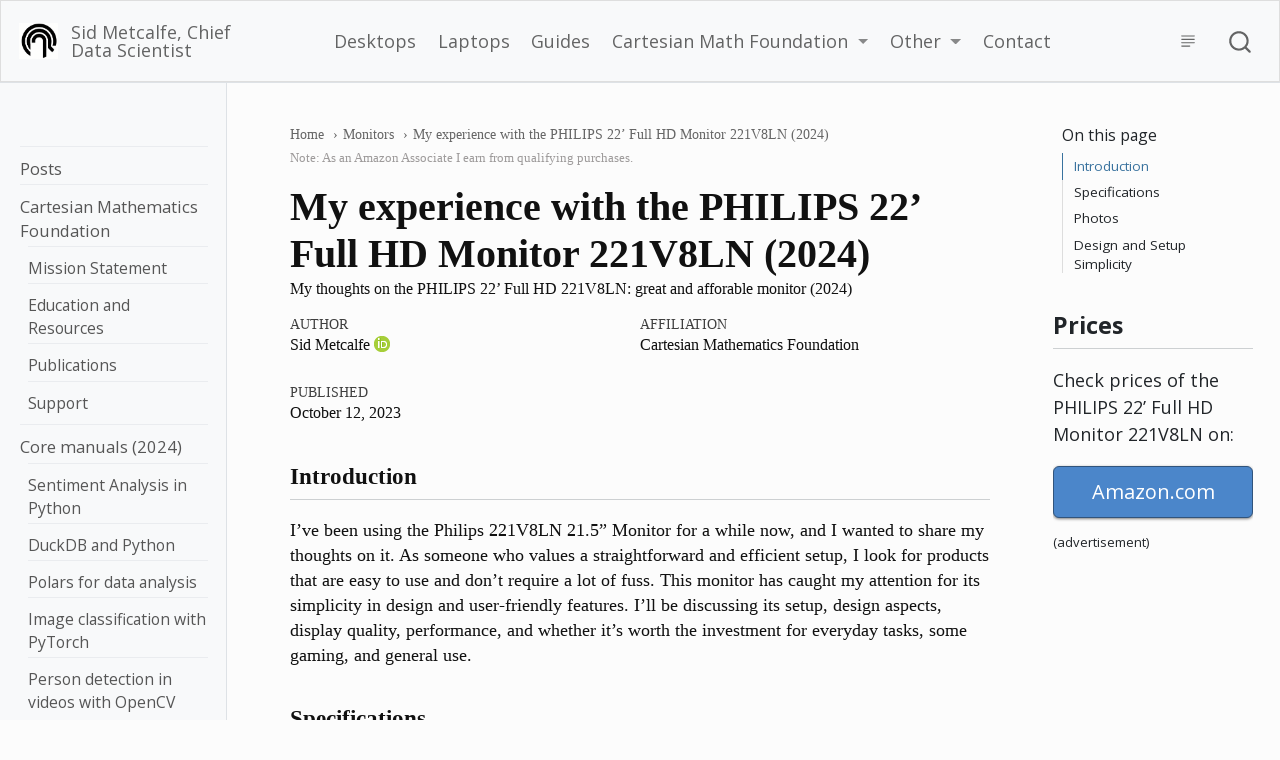

--- FILE ---
content_type: text/html; charset=UTF-8
request_url: https://www.sidmetcalfe.com/monitors/my-thoughts-on-the-philips-22-full-hd-monitor-221v8ln.html
body_size: 12171
content:
<!DOCTYPE html>
<html xmlns="http://www.w3.org/1999/xhtml" lang="en" xml:lang="en"><head>

<meta charset="utf-8">
<meta name="generator" content="quarto-99.9.9">

<meta name="viewport" content="width=device-width, initial-scale=1.0, user-scalable=yes">

<meta name="author" content="Sid Metcalfe">
<meta name="dcterms.date" content="2023-10-12">
<meta name="description" content="My thoughts on the PHILIPS 22’ Full HD 221V8LN: great and afforable monitor (2024)">

<title>My experience with the PHILIPS 22’ Full HD Monitor 221V8LN (2024)</title>
<style>
code{white-space: pre-wrap;}
span.smallcaps{font-variant: small-caps;}
div.columns{display: flex; gap: min(4vw, 1.5em);}
div.column{flex: auto; overflow-x: auto;}
div.hanging-indent{margin-left: 1.5em; text-indent: -1.5em;}
ul.task-list{list-style: none;}
ul.task-list li input[type="checkbox"] {
  width: 0.8em;
  margin: 0 0.8em 0.2em -1.6em;
  vertical-align: middle;
}
</style>


<script src="../site_libs/quarto-nav/quarto-nav.js"></script>
<script src="../site_libs/quarto-nav/headroom.min.js"></script>
<script src="../site_libs/clipboard/clipboard.min.js"></script>
<script src="../site_libs/quarto-search/autocomplete.umd.js"></script>
<script src="../site_libs/quarto-search/fuse.min.js"></script>
<script src="../site_libs/quarto-search/quarto-search.js"></script>
<meta name="quarto:offset" content="../">
<link href="..//images/logo.png" rel="icon" type="image/png">
<script src="../site_libs/quarto-html/quarto.js"></script>
<script src="../site_libs/quarto-html/popper.min.js"></script>
<script src="../site_libs/quarto-html/tippy.umd.min.js"></script>
<script src="../site_libs/quarto-html/anchor.min.js"></script>
<link href="../site_libs/quarto-html/tippy.css" rel="stylesheet">
<link href="../site_libs/quarto-html/quarto-syntax-highlighting.css" rel="stylesheet" id="quarto-text-highlighting-styles">
<script src="../site_libs/bootstrap/bootstrap.min.js"></script>
<link href="../site_libs/bootstrap/bootstrap-icons.css" rel="stylesheet">
<link href="../../css/bootstrap.min.css" rel="stylesheet" id="quarto-bootstrap" data-mode="light">
<script src="../site_libs/quarto-contrib/glightbox/glightbox.min.js"></script>
<link href="../site_libs/quarto-contrib/glightbox/glightbox.min.css" rel="stylesheet">
<link href="../site_libs/quarto-contrib/glightbox/lightbox.css" rel="stylesheet">
<script id="quarto-search-options" type="application/json">{
  "location": "navbar",
  "copy-button": false,
  "collapse-after": 3,
  "panel-placement": "end",
  "type": "overlay",
  "limit": 20,
  "language": {
    "search-no-results-text": "No results",
    "search-matching-documents-text": "matching documents",
    "search-copy-link-title": "Copy link to search",
    "search-hide-matches-text": "Hide additional matches",
    "search-more-match-text": "more match in this document",
    "search-more-matches-text": "more matches in this document",
    "search-clear-button-title": "Clear",
    "search-detached-cancel-button-title": "Cancel",
    "search-submit-button-title": "Submit"
  }
}</script>
<script src="../js/jquery.min.js" type="text/javascript"></script>
<script src="../js/move-buttons-non-mobile.js" type="text/javascript" defer="defer"></script>
<script defer="defer" data-domain="sidmetcalfe.com" src="https://plausible.io/js/script.outbound-links.js"></script>


<link rel="stylesheet" href="../styles.css">
<meta property="og:title" content="My experience with the PHILIPS 22’ Full HD Monitor 221V8LN (2024)">
<meta property="og:description" content="My thoughts on the PHILIPS 22' Full HD 221V8LN: great and afforable monitor (2024)">
<meta property="og:image" content="https://www.sidmetcalfe.com/images/cover-foto-philips-22-full-hd-monitor-221v8ln-5.png">
<meta property="og:site-name" content="Sid Metcalfe, Chief Data Scientist">
<meta property="og:image:height" content="337">
<meta property="og:image:width" content="600">
<meta name="twitter:title" content="My experience with the PHILIPS 22’ Full HD Monitor 221V8LN (2024)">
<meta name="twitter:description" content="My thoughts on the PHILIPS 22' Full HD 221V8LN: great and afforable monitor (2024)">
<meta name="twitter:image" content="https://www.sidmetcalfe.com/images/cover-foto-philips-22-full-hd-monitor-221v8ln-5.png">
<meta name="twitter:image-height" content="337">
<meta name="twitter:image-width" content="600">
<meta name="twitter:card" content="summary_large_image">
<link rel="canonical" href="https://www.sidmetcalfe.com/monitors/my-thoughts-on-the-philips-22-full-hd-monitor-221v8ln.html" />
</head>

<body class="nav-sidebar docked nav-fixed">

<div id="quarto-search-results"></div>
  <header id="quarto-header" class="headroom fixed-top">
    <nav class="navbar navbar-expand-lg navbar-dark ">
      <div class="navbar-container container-fluid">
      <div class="navbar-brand-container">
    <a href="../" class="navbar-brand navbar-brand-logo">
    <img src="../images/logo.png" alt="logo of Sid Metcalfe" class="navbar-logo">
    </a>
    <a class="navbar-brand" href="../">
    <span class="navbar-title">Sid Metcalfe, Chief Data Scientist</span>
    </a>
  </div>
          <button class="navbar-toggler" type="button" data-bs-toggle="collapse" data-bs-target="#navbarCollapse" aria-controls="navbarCollapse" aria-expanded="false" aria-label="Toggle navigation" onclick="if (window.quartoToggleHeadroom) { window.quartoToggleHeadroom(); }">
  <span class="navbar-toggler-icon"></span>
</button>
          <div class="collapse navbar-collapse" id="navbarCollapse">
            <ul class="navbar-nav navbar-nav-scroll me-auto">
  <li class="nav-item">
    <a class="nav-link active" href="../" aria-current="page"><i class="bi bi-house" role="img">
</i> 
 <span class="menu-text"></span></a>
  </li>  
  <li class="nav-item">
    <a class="nav-link" href="../desktops/"><i class="bi bi-pc-display" role="img">
</i> 
 <span class="menu-text">Desktops</span></a>
  </li>  
  <li class="nav-item">
    <a class="nav-link" href="../laptops/"><i class="bi bi-laptop" role="img">
</i> 
 <span class="menu-text">Laptops</span></a>
  </li>  
  <li class="nav-item">
    <a class="nav-link" href="../guides/"><i class="bi bi-book" role="img">
</i> 
 <span class="menu-text">Guides</span></a>
  </li>  
  <li class="nav-item dropdown ">
    <a class="nav-link dropdown-toggle" href="#" id="nav-menu-cartesian-math-foundation" role="button" data-bs-toggle="dropdown" aria-expanded="false">
      <i class="bi bi-people" role="img">
</i> 
 <span class="menu-text">Cartesian Math Foundation</span>
    </a>
    <ul class="dropdown-menu" aria-labelledby="nav-menu-cartesian-math-foundation">    
        <li>
    <a class="dropdown-item" href="../about.html"><i class="bi bi-file-person" role="img">
</i> 
 <span class="dropdown-text">About me</span></a>
  </li>  
        <li>
    <a class="dropdown-item" href="../publications.html"><i class="bi bi-book" role="img">
</i> 
 <span class="dropdown-text">Education</span></a>
  </li>  
        <li>
    <a class="dropdown-item" href="../education-and-resources.html"><i class="bi bi-archive" role="img">
</i> 
 <span class="dropdown-text">Resources</span></a>
  </li>  
    </ul>
  </li>
  <li class="nav-item dropdown ">
    <a class="nav-link dropdown-toggle" href="#" id="nav-menu-other" role="button" data-bs-toggle="dropdown" aria-expanded="false">
      <i class="bi bi-pc" role="img">
</i> 
 <span class="menu-text">Other</span>
    </a>
    <ul class="dropdown-menu" aria-labelledby="nav-menu-other">    
        <li>
    <a class="dropdown-item" href="../posts/">
 <span class="dropdown-text">Blog</span></a>
  </li>  
        <li>
    <a class="dropdown-item" href="../cases/">
 <span class="dropdown-text">Cases</span></a>
  </li>  
        <li>
    <a class="dropdown-item" href="../docking-stations/">
 <span class="dropdown-text">Docking Stations</span></a>
  </li>  
        <li>
    <a class="dropdown-item" href="../ereaders/">
 <span class="dropdown-text">E-readers</span></a>
  </li>  
        <li>
    <a class="dropdown-item" href="../hardware/">
 <span class="dropdown-text">Hardware</span></a>
  </li>  
        <li>
    <a class="dropdown-item" href="../monitors/"><i class="bi bi-display" role="img">
</i> 
 <span class="dropdown-text">Monitors</span></a>
  </li>  
        <li>
    <a class="dropdown-item" href="../power-supplies/">
 <span class="dropdown-text">Power Supplies</span></a>
  </li>  
    </ul>
  </li>
  <li class="nav-item">
    <a class="nav-link" href="../contact.html"><i class="bi bi-envelope" role="img">
</i> 
 <span class="menu-text">Contact</span></a>
  </li>  
</ul>
            <ul class="navbar-nav navbar-nav-scroll ms-auto">
  <li class="nav-item compact">
    <a class="nav-link" href="https://www.facebook.com/sidmetcalfecom"><i class="bi bi-facebook" role="img" aria-label="Sid Metcalfe's Facebook">
</i> 
 <span class="menu-text"></span></a>
  </li>  
  <li class="nav-item compact">
    <a class="nav-link" href="https://github.com/the-turing-way"><i class="bi bi-github" role="img">
</i> 
 <span class="menu-text"></span></a>
  </li>  
  <li class="nav-item compact">
    <a class="nav-link" href="../index.xml"><i class="bi bi-rss" role="img" aria-label="Sid Metcalfe RSS Feed">
</i> 
 <span class="menu-text"></span></a>
  </li>  
</ul>
              <div class="quarto-toggle-container">
                  <a href="" class="quarto-reader-toggle nav-link" onclick="window.quartoToggleReader(); return false;" title="Toggle reader mode">
  <div class="quarto-reader-toggle-btn">
  <i class="bi"></i>
  </div>
</a>
              </div>
              <div id="quarto-search" class="" title="Search"></div>
          </div> <!-- /navcollapse -->
      </div> <!-- /container-fluid -->
    </nav>
</header>
<!-- content -->
<div id="quarto-content" class="quarto-container page-columns page-rows-contents page-layout-article page-navbar">
<!-- sidebar -->
  <nav id="quarto-sidebar" class="sidebar collapse sidebar-navigation docked overflow-auto">
      <div class="mt-2 flex-shrink-0 align-items-center">
        <div class="sidebar-search">
        <div id="quarto-search" class="" title="Search"></div>
        </div>
      </div>
    <div class="sidebar-menu-container"> 
    <ul class="list-unstyled mt-1">
        <li class="sidebar-item">
  <div class="sidebar-item-container"> 
  <a href="../" class="sidebar-item-text sidebar-link">Posts</a>
  </div>
</li>
        <li class="sidebar-item sidebar-item-section">
      <div class="sidebar-item-container"> 
            <a class="sidebar-item-text sidebar-link text-start" data-bs-toggle="collapse" data-bs-target="#quarto-sidebar-section-1" aria-expanded="true">Cartesian Mathematics Foundation</a>
          <a class="sidebar-item-toggle text-start" data-bs-toggle="collapse" data-bs-target="#quarto-sidebar-section-1" aria-expanded="true">
            <i class="bi bi-chevron-right ms-2"></i>
          </a> 
      </div>
      <ul id="quarto-sidebar-section-1" class="collapse list-unstyled sidebar-section depth1 show">  
          <li class="sidebar-item">
  <div class="sidebar-item-container"> 
  <a href="../mission-statement.html" class="sidebar-item-text sidebar-link">Mission Statement</a>
  </div>
</li>
          <li class="sidebar-item">
  <div class="sidebar-item-container"> 
  <a href="../education-and-resources.html" class="sidebar-item-text sidebar-link">Education and Resources</a>
  </div>
</li>
          <li class="sidebar-item">
  <div class="sidebar-item-container"> 
  <a href="../publications.html" class="sidebar-item-text sidebar-link">Publications</a>
  </div>
</li>
          <li class="sidebar-item">
  <div class="sidebar-item-container"> 
  <a href="../support.html" class="sidebar-item-text sidebar-link">Support</a>
  </div>
</li>
      </ul>
  </li>
        <li class="sidebar-item sidebar-item-section">
      <div class="sidebar-item-container"> 
            <a class="sidebar-item-text sidebar-link text-start" data-bs-toggle="collapse" data-bs-target="#quarto-sidebar-section-2" aria-expanded="true">Core manuals (2024)</a>
          <a class="sidebar-item-toggle text-start" data-bs-toggle="collapse" data-bs-target="#quarto-sidebar-section-2" aria-expanded="true">
            <i class="bi bi-chevron-right ms-2"></i>
          </a> 
      </div>
      <ul id="quarto-sidebar-section-2" class="collapse list-unstyled sidebar-section depth1 show">  
          <li class="sidebar-item">
  <div class="sidebar-item-container"> 
  <a href="../posts/step-by-step-guide-to-sentiment-analysis-in-python.html" class="sidebar-item-text sidebar-link">Sentiment Analysis in Python</a>
  </div>
</li>
          <li class="sidebar-item">
  <div class="sidebar-item-container"> 
  <a href="../posts/introduction-to-duckdb-with-a-focus-on-python.html" class="sidebar-item-text sidebar-link">DuckDB and Python</a>
  </div>
</li>
          <li class="sidebar-item">
  <div class="sidebar-item-container"> 
  <a href="../posts/introduction-to-polars-python-tutorial.html" class="sidebar-item-text sidebar-link">Polars for data analysis</a>
  </div>
</li>
          <li class="sidebar-item">
  <div class="sidebar-item-container"> 
  <a href="../posts/using-pytorch-for-image-classification-a-basic-tutorial.html" class="sidebar-item-text sidebar-link">Image classification with PyTorch</a>
  </div>
</li>
          <li class="sidebar-item">
  <div class="sidebar-item-container"> 
  <a href="../posts/person-detection-in-video-streams-using-python-a-tutorial.html" class="sidebar-item-text sidebar-link">Person detection in videos with OpenCV</a>
  </div>
</li>
      </ul>
  </li>
    </ul>
    </div>
</nav>
<!-- margin-sidebar -->
    <div id="quarto-margin-sidebar" class="sidebar margin-sidebar">
        <nav id="TOC" role="doc-toc" class="toc-active">
    <h2 id="toc-title">On this page</h2>
   
  <ul class="collapse">
  <li><a href="#introduction" id="toc-introduction" class="nav-link active" data-scroll-target="#introduction">Introduction</a></li>
  <li><a href="#specifications" id="toc-specifications" class="nav-link" data-scroll-target="#specifications">Specifications</a></li>
  <li><a href="#photos" id="toc-photos" class="nav-link" data-scroll-target="#photos">Photos</a></li>
  <li><a href="#design-and-setup-simplicity" id="toc-design-and-setup-simplicity" class="nav-link" data-scroll-target="#design-and-setup-simplicity">Design and Setup Simplicity</a></li>
  <li><a href="#display-quality-and-viewing-experience" id="toc-display-quality-and-viewing-experience" class="nav-link" data-scroll-target="#display-quality-and-viewing-experience">Display Quality and Viewing Experience</a></li>
  <li><a href="#performance-in-gaming-and-professional-use" id="toc-performance-in-gaming-and-professional-use" class="nav-link" data-scroll-target="#performance-in-gaming-and-professional-use">Performance in Gaming and Professional Use</a></li>
  <li><a href="#value-for-money-and-overall-satisfaction" id="toc-value-for-money-and-overall-satisfaction" class="nav-link" data-scroll-target="#value-for-money-and-overall-satisfaction">Value for Money and Overall Satisfaction</a></li>
  </ul>
</nav>
    </div>
<!-- main -->
<main class="content" id="quarto-document-content">

    <ol class="breadcrumb" itemscope itemtype="https://schema.org/BreadcrumbList">
  <li> <a href="https://www.sidmetcalfe.com">Home</a>
  </li>
  <li itemprop="itemListElement" itemscope
      itemtype="https://schema.org/ListItem">
    <a itemprop="item" href="https://www.sidmetcalfe.com/monitors/">
        <span itemprop="name">Monitors</span></a>
    <meta itemprop="position" content="1" />
  </li>
  <li itemprop="itemListElement" itemscope
      itemtype="https://schema.org/ListItem">
    <a itemscope itemtype="https://schema.org/WebPage"
       itemprop="item" itemid="https://www.sidmetcalfe.com/monitors/my-thoughts-on-the-philips-22-full-hd-monitor-221v8ln.html"
       href="https://www.sidmetcalfe.com/monitors/my-thoughts-on-the-philips-22-full-hd-monitor-221v8ln.html">
      <span itemprop="name">My experience with the PHILIPS 22’ Full HD Monitor 221V8LN (2024)</span></a>
    <meta itemprop="position" content="2" />
  </li>
</ol>



<p style='font-size:14px;color:#9e9b9b;margin-top:-15px;font-size:13px;'>Note: As an Amazon Associate I earn from qualifying purchases.</p><header id="title-block-header" class="quarto-title-block default">
<div class="quarto-title">
<h1 class="title d-none d-lg-block">My experience with the PHILIPS 22’ Full HD Monitor 221V8LN (2024)</h1>
</div>

<div>
  <div class="description">
    My thoughts on the PHILIPS 22’ Full HD 221V8LN: great and afforable monitor (2024)
  </div>
</div>

<div class="quarto-title-meta-author">
  <div class="quarto-title-meta-heading">Author</div>
  <div class="quarto-title-meta-heading">Affiliation</div>
  
    <div class="quarto-title-meta-contents">
    Sid Metcalfe <a href="https://orcid.org/0000-0003-4279-8930" class="quarto-title-author-orcid"> <img src="[data-uri]"></a>
  </div>
    <div class="quarto-title-meta-contents">
        <p class="affiliation">
            Cartesian Mathematics Foundation
          </p>
      </div>
    </div>

<div class="quarto-title-meta">

      
    <div>
    <div class="quarto-title-meta-heading">Published</div>
    <div class="quarto-title-meta-contents">
      <p class="date">October 12, 2023</p>
    </div>
  </div>
  
    
  </div>
  

</header>

<section id="introduction" class="level2">
<h2 class="anchored" data-anchor-id="introduction">Introduction</h2>
<p>I’ve been using the Philips 221V8LN 21.5” Monitor for a while now, and I wanted to share my thoughts on it. As someone who values a straightforward and efficient setup, I look for products that are easy to use and don’t require a lot of fuss. This monitor has caught my attention for its simplicity in design and user-friendly features. I’ll be discussing its setup, design aspects, display quality, performance, and whether it’s worth the investment for everyday tasks, some gaming, and general use.</p>
</section>
<section id="specifications" class="level2">
<h2 class="anchored" data-anchor-id="specifications">Specifications</h2>
<table class="table">
<colgroup>
<col style="width: 25%">
<col style="width: 25%">
<col style="width: 25%">
<col style="width: 25%">
</colgroup>
<thead>
<tr class="header">
<th><em>Property</em></th>
<th><em>Value</em></th>
<th><em>Property</em></th>
<th><em>Value</em></th>
</tr>
</thead>
<tbody>
<tr class="odd">
<td><strong>Screen Size</strong></td>
<td>21.5 Inches</td>
<td><strong>Display Resolution Maximum</strong></td>
<td>1920 x 1080</td>
</tr>
<tr class="even">
<td><strong>Brand</strong></td>
<td>PHILIPS</td>
<td><strong>Special Feature</strong></td>
<td>Adaptive Sync, Eye Care</td>
</tr>
<tr class="odd">
<td><strong>Refresh Rate</strong></td>
<td>75 Hz</td>
<td></td>
<td></td>
</tr>
</tbody>
</table>
<div id="prijzensectie">
<div id="prijzen">
<h2 class="anchored">Prices</h2>

<div id="stickyheader">
<p class="prijzentekst">Check prices of the PHILIPS 22’ Full HD Monitor 221V8LN on:</p>
<div class="stickyclass">
<a class="extlink" href="https://www.amazon.com/PHILIPS-Computer-Monitors-Replacement-221V8LN/dp/B0BRR4ZGNP?tag=sidmetcalfe-20" rel="nofollow noopener noreferrer" target="_blank" style="text-decoration: none; 
box-shadow: none">
  <div id="bekijkKnop" class="bekijkKnop">
 Amazon.com 
  </div>
</a>
  <p class="button-text">(advertisement)</p>
</div>
</div>


</div>
</div>

</section>
<section id="photos" class="level2">
<h2 class="anchored" data-anchor-id="photos">Photos</h2>
<p>Click on photos to enlarge them:</p>
<div class="lightboxclass">
<p><a href="../images/philips-22-full-hd-monitor-221v8ln-11-600w.png" class="lightbox" title="Philips 22 full hd monitor 221v8ln 11" data-gallery="my-gallery"><img src="../images/philips-22-full-hd-monitor-221v8ln-11-600w.png" class="img-fluid" alt="Philips 22 full hd monitor 221v8ln 11"></a> <a href="../images/philips-22-full-hd-monitor-221v8ln-13-600w.png" class="lightbox" title="Philips 22 full hd monitor 221v8ln 13" data-gallery="my-gallery"><img src="../images/philips-22-full-hd-monitor-221v8ln-13-600w.png" class="img-fluid" alt="Philips 22 full hd monitor 221v8ln 13"></a> <a href="../images/philips-22-full-hd-monitor-221v8ln-15-600w.png" class="lightbox" title="Philips 22 full hd monitor 221v8ln 15" data-gallery="my-gallery"><img src="../images/philips-22-full-hd-monitor-221v8ln-15-600w.png" class="img-fluid" alt="Philips 22 full hd monitor 221v8ln 15"></a> <a href="../images/cover-foto-philips-22-full-hd-monitor-221v8ln-5-600w.png" class="lightbox" title="Philips 22 full hd monitor 221v8ln 5" data-gallery="my-gallery"><img src="../images/cover-foto-philips-22-full-hd-monitor-221v8ln-5-600w.png" class="img-fluid" alt="Philips 22 full hd monitor 221v8ln 5"></a> <a href="../images/philips-22-full-hd-monitor-221v8ln-2-600w.png" class="lightbox" title="Philips 22 full hd monitor 221v8ln 2" data-gallery="my-gallery"><img src="../images/philips-22-full-hd-monitor-221v8ln-2-600w.png" class="img-fluid" alt="Philips 22 full hd monitor 221v8ln 2"></a> <a href="../images/philips-22-full-hd-monitor-221v8ln-4-600w.png" class="lightbox" title="Philips 22 full hd monitor 221v8ln 4" data-gallery="my-gallery"><img src="../images/philips-22-full-hd-monitor-221v8ln-4-600w.png" class="img-fluid" alt="Philips 22 full hd monitor 221v8ln 4"></a></p>
</div>
</section>
<section id="design-and-setup-simplicity" class="level2">
<h2 class="anchored" data-anchor-id="design-and-setup-simplicity">Design and Setup Simplicity</h2>
<picture class="foto-opt">
<source type="image/webp" srcset="
    /images/cover-foto-philips-22-full-hd-monitor-221v8ln-5-150w.webp 150w,
    /images/cover-foto-philips-22-full-hd-monitor-221v8ln-5-200w.webp 200w,
    /images/cover-foto-philips-22-full-hd-monitor-221v8ln-5-250w.webp 250w,
    /images/cover-foto-philips-22-full-hd-monitor-221v8ln-5-300w.webp 300w,
" sizes="
(max-width: 400px)  150px,
(max-width: 600px)  200px,
(max-width: 1185px) 250px,
300px
">
<source type="image/avif" srcset="
    /images/cover-foto-philips-22-full-hd-monitor-221v8ln-5-150w.AVIF 150w,
    /images/cover-foto-philips-22-full-hd-monitor-221v8ln-5-200w.AVIF 200w,
    /images/cover-foto-philips-22-full-hd-monitor-221v8ln-5-250w.AVIF 250w,
    /images/cover-foto-philips-22-full-hd-monitor-221v8ln-5-300w.AVIF 300w,
" sizes="
(max-width: 400px)  150px,
(max-width: 600px)  200px,
(max-width: 1185px) 250px,
300px
">
<img class="img-opt" src="../images/cover-foto-philips-22-full-hd-monitor-221v8ln-5.png" alt="Philips 22 full hd monitor 221v8ln 1">
</picture>
<p>When it comes to setting up and designing a workspace, I’m always on the hunt for gear that doesn’t require a PhD in engineering to install and utilize effectively. The <strong>Philips 221V8LN 21.5” Monitor</strong> fits nicely within that category. Here’s a quick breakdown of my experience:</p>
<ul>
<li><p><strong>Design Simplicity</strong>: The <strong>bezel-free</strong> design on three sides gives it a modern look, making it not only an aesthetic fit for most desk setups but also ideal for multi-monitor configurations.</p></li>
<li><p><strong>Setup Ease</strong>: Just a matter of plugging in and connecting to my PC—no fumbling with drivers or complex settings required.</p></li>
</ul>
<p>The <strong>minimalistic design</strong> of the monitor appeals to me immediately as it arrives. It’s sleek, and the almost borderless display makes it look larger than it is, giving me that extra bit of screen real estate without the bulkiness. The <strong>stand assembly</strong> itself is a no-brainer, and within minutes, I have it stationed comfortably on my desk.</p>
<p>Yet, it’s not just the looks; the positioning of the <strong>input and power ports</strong> on the back of the monitor is a bit fiddly to access, especially if you’re regularly plugging and unplugging things. I’ve found myself wishing for a more accessible layout, but once everything’s set, it’s not a dealbreaker.</p>
<p><strong>Mounting</strong> the monitor on a <strong>VESA arm</strong> was a clever move on my end—getting the original stand off was a breeze, and now the screen floats effortlessly at my desired viewing angle. This added flexibility is a boon for anyone with a bit more precise ergonomic requirements.</p>
<p>I did notice, however, that while this monitor boasts great visuals for its price point, the lack of <strong>integrated speakers</strong> means I had to keep my external ones, adding to the desk clutter. It wasn’t unexpected, but for someone looking for an all-in-one solution, this might be a downside worth noting.</p>
<p>Another minor thorn in my side is the <strong>non-tilting nature</strong> of the monitor’s stand. Without a VESA mount solution, you’re pretty much stuck with the default screen angle, which isn’t always ideal depending on desk height and chair positioning.</p>
<p>Despite these small shortcomings, the <strong>Philips 221V8LN</strong> makes a case for itself as a solid and straightforward choice for those who value a <strong>plug-and-play</strong> experience. It’s a testament that simplicity in design doesn’t have to come at the expense of functionality or usability. All in all, it’s a monitor that gets the job done without making a fuss or draining your wallet—ideal for my no-nonsense approach to tech.</p>
</section>
<section id="display-quality-and-viewing-experience" class="level2">
<h2 class="anchored" data-anchor-id="display-quality-and-viewing-experience">Display Quality and Viewing Experience</h2>
<picture class="foto-opt">
<source type="image/webp" srcset="
    /images/philips-22-full-hd-monitor-221v8ln-13-150w.webp 150w,
    /images/philips-22-full-hd-monitor-221v8ln-13-200w.webp 200w,
    /images/philips-22-full-hd-monitor-221v8ln-13-250w.webp 250w,
    /images/philips-22-full-hd-monitor-221v8ln-13-300w.webp 300w,
" sizes="
(max-width: 400px)  150px,
(max-width: 600px)  200px,
(max-width: 1185px) 250px,
300px
">
<source type="image/avif" srcset="
    /images/philips-22-full-hd-monitor-221v8ln-13-150w.AVIF 150w,
    /images/philips-22-full-hd-monitor-221v8ln-13-200w.AVIF 200w,
    /images/philips-22-full-hd-monitor-221v8ln-13-250w.AVIF 250w,
    /images/philips-22-full-hd-monitor-221v8ln-13-300w.AVIF 300w,
" sizes="
(max-width: 400px)  150px,
(max-width: 600px)  200px,
(max-width: 1185px) 250px,
300px
">
<img class="img-opt" src="../images/philips-22-full-hd-monitor-221v8ln-13.png" alt="Philips 22 full hd monitor 221v8ln 2">
</picture>
<p>When it comes to the <strong>Philips 221V8LN 21.5” Monitor</strong>, the display quality and viewing experience are definitely its standout features. As someone who spends a considerable amount of time in front of a screen, whether it’s for work or leisure, I’ve found several aspects of this monitor particularly impressive:</p>
<p>image- <strong>Full HD Resolution</strong>: “philips-22-full-hd-monitor-221v8ln-4”</p>
<ul>
<li><p><strong>VA Panel</strong>: This type of panel is known for its high contrast ratios, which makes the blacks deeper and the whites brighter, giving you true-to-life colors and better image depth.</p></li>
<li><p><strong>Wide Viewing Angles</strong>: The 178/178 degree viewing angle is a big plus, ensuring colors stay consistent no matter where you’re sitting in relation to the monitor.</p></li>
<li><p><strong>75Hz Refresh Rate</strong>: A higher refresh rate means smoother visuals, which is particularly noticeable when you’re scrolling through text or watching high-speed content.</p></li>
<li><p><strong>Color Reproduction</strong>: With 16.7 million colors, the color reproduction on this monitor is vibrant and accurate, ideal for photo editing or any color-sensitive work.</p></li>
</ul>
<p>Despite these positives, there are a couple of drawbacks. While the <strong>VA panel</strong> does offer better contrast and color depth than TN panels, it’s not quite as color-accurate as an IPS panel, which might be a concern for professional graphic designers or video editors. Additionally, the <strong>75Hz refresh rate</strong> is a step up from the standard 60Hz, but serious gamers or professionals in video editing might prefer monitors with higher refresh rates available in the market.</p>
<p>However, although I notice these slight limitations, they haven’t significantly impacted my daily use. The monitor’s EasyRead mode, for example, is a handy feature for when I’m going through long articles or lengthy spreadsheets.</p>
<p>One thing to remember is that while this monitor has Adaptive-Sync technology, which is great for reducing screen tearing and stuttering, it’s not as widespread or reliable as FreeSync or G-Sync — something to keep in mind if you’re into hardcore gaming.</p>
<p>In practice, the <strong>Philips 221V8LN</strong> delivers a <strong>comfortable reading experience and striking visuals</strong> for most typical uses. While it may not satisfy the highest demands of every niche, it certainly checks most of the boxes for everyday productivity and entertainment purposes. And to be honest, at this <strong>price point</strong>, it’s offering a value that’s hard to beat, assuming you can live with the less-than-perfect port placement and lack of integrated speakers.</p>
</section>
<section id="performance-in-gaming-and-professional-use" class="level2">
<h2 class="anchored" data-anchor-id="performance-in-gaming-and-professional-use">Performance in Gaming and Professional Use</h2>
<picture class="foto-opt">
<source type="image/webp" srcset="
    /images/philips-22-full-hd-monitor-221v8ln-15-150w.webp 150w,
    /images/philips-22-full-hd-monitor-221v8ln-15-200w.webp 200w,
    /images/philips-22-full-hd-monitor-221v8ln-15-250w.webp 250w,
    /images/philips-22-full-hd-monitor-221v8ln-15-300w.webp 300w,
" sizes="
(max-width: 400px)  150px,
(max-width: 600px)  200px,
(max-width: 1185px) 250px,
300px
">
<source type="image/avif" srcset="
    /images/philips-22-full-hd-monitor-221v8ln-15-150w.AVIF 150w,
    /images/philips-22-full-hd-monitor-221v8ln-15-200w.AVIF 200w,
    /images/philips-22-full-hd-monitor-221v8ln-15-250w.AVIF 250w,
    /images/philips-22-full-hd-monitor-221v8ln-15-300w.AVIF 300w,
" sizes="
(max-width: 400px)  150px,
(max-width: 600px)  200px,
(max-width: 1185px) 250px,
300px
">
<img class="img-opt" src="../images/philips-22-full-hd-monitor-221v8ln-15.png" alt="Philips 22 full hd monitor 221v8ln 3">
</picture>
<p>In the realm of monitors, especially those that aren’t solely focused on gaming or professional graphical work, it’s crucial to find a balance between performance and affordability. The <strong>PHILIPS 221V8LN</strong> is one of those displays that strives to <strong>strike that balance</strong>, and it mostly succeeds. Here are a few key points to consider:</p>
<ul>
<li><p><strong>75Hz Refresh Rate:</strong> A step up from the standard 60Hz found in budget monitors. While not the 144Hz or higher that dedicated gaming monitors offer, 75Hz still provides a smoother experience in games and can reduce the perception of motion blur.</p></li>
<li><p><strong>Adaptive-Sync Technology:</strong> A critical feature for gamers, it helps reduce tearing and stuttering. This ensures a <strong>smoother gameplay</strong> experience, particularly for fast-paced games.</p></li>
<li><p><strong>VA Panel:</strong> Known for deeper blacks and superior contrast ratios compared to IPS panels, the VA panel here enhances the gaming atmosphere and provides more vivid images, though at the cost of slower response times.</p></li>
</ul>
<p>Despite its gaming-friendly specs, the <strong>PHILIPS 221V8LN</strong> isn’t without drawbacks. If we’re talking about high-end gaming, the 75Hz may not satisfy those accustomed to a more fluid 144Hz or 240Hz experience. Furthermore, while <strong>Adaptive-Sync</strong> is a boon, the range at which it operates is limited compared to premium gaming monitors. Additionally, VA panel response times can’t match those of TN panels, which could be a downside for competitive gamers seeking the fastest and most responsive displays.</p>
<p>On the professional side, the monitor’s Full HD resolution is satisfactory for most office tasks and casual content creation. However, professionals working with very high-resolution images or video might need more screen real estate which a QHD or 4K resolution offers.</p>
<p>It’s fair to say that the <strong>PHILIPS 221V8LN</strong> navigates the middle ground well. I wouldn’t recommend it for those with high-end professional or gaming needs, but it’s more than capable for everyday users who might dive into occasional gaming or content creation. For more demanding gaming requirements, you may want to consider monitors specifically designed for that purpose, such as the <a href="../monitors/using-the-sceptre-30-curved-gaming-monitor-c305b-200un1.html">Sceptre 30’ Curved Gaming Monitor C305B-200UN1</a>. The absence of features like USB-C connectivity or professional color calibrations also speaks to its status as a jack-of-all-trades, master of none.</p>
<p>For someone like me who appreciates a monitor that can adapt to various uses without breaking the bank, the <strong>221V8LN</strong> stands out. Its prowess in delivering a quality <strong>Full HD experience</strong> while dabbling competently in both gaming comfort and professional adequacy has certainly been noted.</p>
</section>
<section id="value-for-money-and-overall-satisfaction" class="level2">
<h2 class="anchored" data-anchor-id="value-for-money-and-overall-satisfaction">Value for Money and Overall Satisfaction</h2>
<picture class="foto-opt">
<source type="image/webp" srcset="
    /images/philips-22-full-hd-monitor-221v8ln-2-150w.webp 150w,
    /images/philips-22-full-hd-monitor-221v8ln-2-200w.webp 200w,
    /images/philips-22-full-hd-monitor-221v8ln-2-250w.webp 250w,
    /images/philips-22-full-hd-monitor-221v8ln-2-300w.webp 300w,
" sizes="
(max-width: 400px)  150px,
(max-width: 600px)  200px,
(max-width: 1185px) 250px,
300px
">
<source type="image/avif" srcset="
    /images/philips-22-full-hd-monitor-221v8ln-2-150w.AVIF 150w,
    /images/philips-22-full-hd-monitor-221v8ln-2-200w.AVIF 200w,
    /images/philips-22-full-hd-monitor-221v8ln-2-250w.AVIF 250w,
    /images/philips-22-full-hd-monitor-221v8ln-2-300w.AVIF 300w,
" sizes="
(max-width: 400px)  150px,
(max-width: 600px)  200px,
(max-width: 1185px) 250px,
300px
">
<img class="img-opt" src="../images/philips-22-full-hd-monitor-221v8ln-2.png" alt="Philips 22 full hd monitor 221v8ln 4">
</picture>
<p>When it comes to getting value for your money in electronics, there’s a fine balance between cost and quality that often feels hard to achieve. My experience with the <strong>PHILIPS 22’ Full HD Monitor 221V8LN</strong> pleasantly leans towards that sweet spot where affordability meets performance. From a consumer’s standpoint, I’ve netted a reliable piece of hardware without breaking the bank.</p>
<p>Here’s the breakdown of my thoughts:</p>
<p><strong>Pros:</strong></p>
<ul>
<li><p>The full HD resolution provides a sharp and clear display, making it versatile for both work and entertainment.</p></li>
<li><p>The 75Hz refresh rate is a boon, particularly when considering the monitor’s price point; it’s smooth enough for everyday tasks and casual gaming.</p></li>
<li><p>The <strong>Adaptive-Sync</strong> technology is an unexpected feature at this price, offering a smoother visual experience without stutter.</p></li>
<li><p>Setup was a no-fuss affair, which is always appreciated when you’re not particularly tech-savvy.</p></li>
<li><p>The <strong>LowBlue Mode</strong> and flicker-free tech are thoughtful additions reflecting the brand’s emphasis on eye care.</p></li>
</ul>
<p><strong>Cons:</strong></p>
<ul>
<li><p>It lacks an integrated camera, which could be a deal-breaker for those who require built-in video conferencing.</p></li>
<li><p>The input and power ports’ locations are slightly inconvenient, which is a minor gripe but worth noting.</p></li>
</ul>
<p>I’m quite satisfied with this product overall. The <strong>balance between cost and functionality</strong> makes it a pragmatic choice for someone who needs an extended display without requiring high-end specs. The image and color quality are commendable; yes, it may not be the ultimate choice for graphic designers or professional gamers, but for the everyday user, it surpasses expectations.</p>
<p>Of course, there have been some drawbacks. The absence of an integrated camera is something to consider, especially in this era where video calls are part of our daily routine. Also, while not a major downside, the placement of the ports on the back panel is a bit cumbersome and could’ve been designed better.</p>
<p>I recommend this monitor for users looking for an <strong>economical yet dependable</strong> option. It’s proven to work seamlessly as a second monitor, and it holds its ground as a primary display for standard computing tasks. It’s the kind of purchase that leaves you feeling you’ve spent wisely - good specs, reasonable price, and performance that doesn’t disappoint.</p>
<p>So, to wrap it up, if you’re after a <strong>budget-friendly</strong>, practical solution for a Full HD monitor, the PHILIPS 221V8LN should definitely be on your radar. It’s not perfect, but for its price bracket, it’s a performer that provides value and should suit most basic to moderate needs with ease.</p>
<div id="disqus_thread">

</div>
<script>
(function() { // DON'T EDIT BELOW THIS LINE
var d = document, s = d.createElement('script');
s.src = 'https://sidmetcalfe-com.disqus.com/embed.js';
s.setAttribute('data-timestamp', +new Date());
(d.head || d.body).appendChild(s);
})();
</script>
<noscript>
Please enable JavaScript to view the <a href="https://disqus.com/?ref_noscript">comments powered by Disqus.</a>
</noscript>


</section>

</main> <!-- /main -->
<script id="quarto-html-after-body" type="application/javascript">
window.document.addEventListener("DOMContentLoaded", function (event) {
  const toggleBodyColorMode = (bsSheetEl) => {
    const mode = bsSheetEl.getAttribute("data-mode");
    const bodyEl = window.document.querySelector("body");
    if (mode === "dark") {
      bodyEl.classList.add("quarto-dark");
      bodyEl.classList.remove("quarto-light");
    } else {
      bodyEl.classList.add("quarto-light");
      bodyEl.classList.remove("quarto-dark");
    }
  }
  const toggleBodyColorPrimary = () => {
    const bsSheetEl = window.document.querySelector("link#quarto-bootstrap");
    if (bsSheetEl) {
      toggleBodyColorMode(bsSheetEl);
    }
  }
  toggleBodyColorPrimary();  
  const icon = "";
  const anchorJS = new window.AnchorJS();
  anchorJS.options = {
    placement: 'right',
    icon: icon
  };
  anchorJS.add('.anchored');
  const clipboard = new window.ClipboardJS('.code-copy-button', {
    target: function(trigger) {
      return trigger.previousElementSibling;
    }
  });
  clipboard.on('success', function(e) {
    // button target
    const button = e.trigger;
    // don't keep focus
    button.blur();
    // flash "checked"
    button.classList.add('code-copy-button-checked');
    var currentTitle = button.getAttribute("title");
    button.setAttribute("title", "Copied!");
    let tooltip;
    if (window.bootstrap) {
      button.setAttribute("data-bs-toggle", "tooltip");
      button.setAttribute("data-bs-placement", "left");
      button.setAttribute("data-bs-title", "Copied!");
      tooltip = new bootstrap.Tooltip(button, 
        { trigger: "manual", 
          customClass: "code-copy-button-tooltip",
          offset: [0, -8]});
      tooltip.show();    
    }
    setTimeout(function() {
      if (tooltip) {
        tooltip.hide();
        button.removeAttribute("data-bs-title");
        button.removeAttribute("data-bs-toggle");
        button.removeAttribute("data-bs-placement");
      }
      button.setAttribute("title", currentTitle);
      button.classList.remove('code-copy-button-checked');
    }, 1000);
    // clear code selection
    e.clearSelection();
  });
  function tippyHover(el, contentFn) {
    const config = {
      allowHTML: true,
      content: contentFn,
      maxWidth: 500,
      delay: 100,
      arrow: false,
      appendTo: function(el) {
          return el.parentElement;
      },
      interactive: true,
      interactiveBorder: 10,
      theme: 'quarto',
      placement: 'bottom-start'
    };
    window.tippy(el, config); 
  }
  const noterefs = window.document.querySelectorAll('a[role="doc-noteref"]');
  for (var i=0; i<noterefs.length; i++) {
    const ref = noterefs[i];
    tippyHover(ref, function() {
      // use id or data attribute instead here
      let href = ref.getAttribute('data-footnote-href') || ref.getAttribute('href');
      try { href = new URL(href).hash; } catch {}
      const id = href.replace(/^#\/?/, "");
      const note = window.document.getElementById(id);
      return note.innerHTML;
    });
  }
  const findCites = (el) => {
    const parentEl = el.parentElement;
    if (parentEl) {
      const cites = parentEl.dataset.cites;
      if (cites) {
        return {
          el,
          cites: cites.split(' ')
        };
      } else {
        return findCites(el.parentElement)
      }
    } else {
      return undefined;
    }
  };
  var bibliorefs = window.document.querySelectorAll('a[role="doc-biblioref"]');
  for (var i=0; i<bibliorefs.length; i++) {
    const ref = bibliorefs[i];
    const citeInfo = findCites(ref);
    if (citeInfo) {
      tippyHover(citeInfo.el, function() {
        var popup = window.document.createElement('div');
        citeInfo.cites.forEach(function(cite) {
          var citeDiv = window.document.createElement('div');
          citeDiv.classList.add('hanging-indent');
          citeDiv.classList.add('csl-entry');
          var biblioDiv = window.document.getElementById('ref-' + cite);
          if (biblioDiv) {
            citeDiv.innerHTML = biblioDiv.innerHTML;
          }
          popup.appendChild(citeDiv);
        });
        return popup.innerHTML;
      });
    }
  }
});
</script>
</div> <!-- /content -->
<footer class="footer">
  <div class="nav-footer">
    <div class="nav-footer-left">
      <ul class="footer-items list-unstyled">
    <li class="nav-item">
 Copyright Sid Metcalfe 2024. <b>As an Amazon Associate I earn from qualifying purchases.</b>
  </li>  
</ul>
    </div>   
      <div class="nav-footer-center">
        <ul class="footer-items list-unstyled">
    <li class="nav-item">
    <a class="nav-link" href="../privacy.html">Privacy</a>
  </li>  
    <li class="nav-item">
    <a class="nav-link" href="../terms-and-conditions.html">Terms and conditions</a>
  </li>  
    <li class="nav-item">
    <a class="nav-link" href="../about.html">About</a>
  </li>  
    <li class="nav-item">
    <a class="nav-link" href="../contact.html">Contact</a>
  </li>  
</ul>
      </div>
    <div class="nav-footer-right">
      <ul class="footer-items list-unstyled">
    <li class="nav-item compact">
    <a class="nav-link" href="https://www.facebook.com/sidmetcalfecom">
      <i class="bi bi-facebook" role="img" aria-label="Sid Metcalfe's Facebook">
</i> 
    </a>
  </li>  
    <li class="nav-item compact">
    <a class="nav-link" href="https://github.com/the-turing-way">
      <i class="bi bi-github" role="img">
</i> 
    </a>
  </li>  
    <li class="nav-item compact">
    <a class="nav-link" href="../index.xml">
      <i class="bi bi-rss" role="img" aria-label="Sid Metcalfe RSS Feed">
</i> 
    </a>
  </li>  
</ul>
    </div>
  </div>
</footer>
<script>var lightboxQuarto = GLightbox({"closeEffect":"zoom","selector":".lightbox","openEffect":"zoom","loop":true,"descPosition":"bottom"});</script>



</body></html>

--- FILE ---
content_type: text/css; charset=UTF-8
request_url: https://www.sidmetcalfe.com/css/bootstrap.min.css
body_size: 37473
content:
/*!
 * Bootstrap v5.1.3 (https://getbootstrap.com/)
 * Copyright 2011-2021 The Bootstrap Authors
 * Copyright 2011-2021 Twitter, Inc.
 * Licensed under MIT (https://github.com/twbs/bootstrap/blob/main/LICENSE)
 */@import"https://fonts.googleapis.com/css2?family=Open+Sans:wght@400;700&display=swap";:root{--bs-blue: #007bff;--bs-indigo: #6610f2;--bs-purple: #9b479f;--bs-pink: #e83e8c;--bs-red: #d9230f;--bs-orange: #d9831f;--bs-yellow: #ffc107;--bs-green: #469408;--bs-teal: #20c997;--bs-cyan: #029acf;--bs-white: #fff;--bs-gray: #6c757d;--bs-gray-dark: #373a3c;--bs-gray-100: #f8f9fa;--bs-gray-200: #ddd;--bs-gray-300: #dee2e6;--bs-gray-400: #bbb;--bs-gray-500: #adb5bd;--bs-gray-600: #6c757d;--bs-gray-700: #444;--bs-gray-800: #373a3c;--bs-gray-900: #212529;--bs-default: #fff;--bs-primary: #d9230f;--bs-secondary: #fff;--bs-success: #469408;--bs-info: #029acf;--bs-warning: #d9831f;--bs-danger: #9b479f;--bs-light: #fff;--bs-dark: #373a3c;--bs-default-rgb: 255, 255, 255;--bs-primary-rgb: 217, 35, 15;--bs-secondary-rgb: 255, 255, 255;--bs-success-rgb: 70, 148, 8;--bs-info-rgb: 2, 154, 207;--bs-warning-rgb: 217, 131, 31;--bs-danger-rgb: 155, 71, 159;--bs-light-rgb: 255, 255, 255;--bs-dark-rgb: 55, 58, 60;--bs-white-rgb: 255, 255, 255;--bs-black-rgb: 0, 0, 0;--bs-body-color-rgb: 33, 37, 41;--bs-body-bg-rgb: 252, 252, 252;--bs-font-sans-serif: "Open Sans", -apple-system, BlinkMacSystemFont, "Segoe UI", Roboto, "Helvetica Neue", Arial, sans-serif, "Apple Color Emoji", "Segoe UI Emoji", "Segoe UI Symbol";--bs-font-monospace: SFMono-Regular, Menlo, Monaco, Consolas, "Liberation Mono", "Courier New", monospace;--bs-gradient: linear-gradient(180deg, rgba(255, 255, 255, 0.15), rgba(255, 255, 255, 0));--bs-root-font-size: 18px;--bs-body-font-family: var(--bs-font-sans-serif);--bs-body-font-size: 1rem;--bs-body-font-weight: 400;--bs-body-line-height: 1.5;--bs-body-color: #212529;--bs-body-bg: #fcfcfc}*,*::before,*::after{box-sizing:border-box}:root{font-size:var(--bs-root-font-size)}body{margin:0;font-family:var(--bs-body-font-family);font-size:var(--bs-body-font-size);font-weight:var(--bs-body-font-weight);line-height:var(--bs-body-line-height);color:var(--bs-body-color);text-align:var(--bs-body-text-align);background-color:var(--bs-body-bg);-webkit-text-size-adjust:100%;-webkit-tap-highlight-color:rgba(0,0,0,0)}hr{margin:1rem 0;color:inherit;background-color:currentColor;border:0;opacity:.25}hr:not([size]){height:1px}h6,.h6,h5,.h5,h4,.h4,h3,.h3,h2,.h2,h1,.h1{margin-top:0;margin-bottom:.5rem;font-weight:500;line-height:1.2}h1,.h1{font-size:calc(1.345rem + 1.14vw)}@media(min-width: 1200px){h1,.h1{font-size:2.2rem}}h2,.h2{font-size:calc(1.3rem + 0.6vw)}@media(min-width: 1200px){h2,.h2{font-size:1.75rem}}h3,.h3{font-size:calc(1.275rem + 0.3vw)}@media(min-width: 1200px){h3,.h3{font-size:1.5rem}}h4,.h4{font-size:1.25rem}h5,.h5{font-size:1.1rem}h6,.h6{font-size:1rem}p{margin-top:0;margin-bottom:1rem}abbr[title],abbr[data-bs-original-title]{text-decoration:underline dotted;-webkit-text-decoration:underline dotted;-moz-text-decoration:underline dotted;-ms-text-decoration:underline dotted;-o-text-decoration:underline dotted;cursor:help;text-decoration-skip-ink:none}address{margin-bottom:1rem;font-style:normal;line-height:inherit}ol,ul{padding-left:2rem}ol,ul,dl{margin-top:0;margin-bottom:1rem}ol ol,ul ul,ol ul,ul ol{margin-bottom:0}dt{font-weight:700}dd{margin-bottom:.5rem;margin-left:0}blockquote{margin:0 0 1rem;padding:.625rem 1.25rem;border-left:.25rem solid #ddd}blockquote p:last-child,blockquote ul:last-child,blockquote ol:last-child{margin-bottom:0}b,strong{font-weight:bolder}small,.small{font-size:0.875em}mark,.mark{padding:.2em;background-color:#fcf8e3}sub,sup{position:relative;font-size:0.75em;line-height:0;vertical-align:baseline}sub{bottom:-0.25em}sup{top:-0.5em}a{color:#39729e;text-decoration:underline;-webkit-text-decoration:underline;-moz-text-decoration:underline;-ms-text-decoration:underline;-o-text-decoration:underline}a:hover{color:#2e5b7e}a:not([href]):not([class]),a:not([href]):not([class]):hover{color:inherit;text-decoration:none}pre,code,kbd,samp{font-family:var(--bs-font-monospace);font-size:1em;direction:ltr /* rtl:ignore */;unicode-bidi:bidi-override}pre{display:block;margin-top:0;margin-bottom:1rem;overflow:auto;font-size:0.875em;color:#000;background-color:#f3f3f4;padding:.5rem;border:1px solid #dee2e6;border-radius:.25rem}pre code{background-color:transparent;font-size:inherit;color:inherit;word-break:normal}code{font-size:0.875em;color:#9753b8;background-color:#f3f3f4;border-radius:.25rem;padding:.125rem .25rem;word-wrap:break-word}a>code{color:inherit}kbd{padding:.4rem .4rem;font-size:0.875em;color:#fff;background-color:#212529;border-radius:.2em}kbd kbd{padding:0;font-size:1em;font-weight:700}figure{margin:0 0 1rem}img,svg{vertical-align:middle}table{caption-side:bottom;border-collapse:collapse}caption{padding-top:.5rem;padding-bottom:.5rem;color:#6a737b;text-align:left}th{text-align:inherit;text-align:-webkit-match-parent}thead,tbody,tfoot,tr,td,th{border-color:inherit;border-style:solid;border-width:0}label{display:inline-block}button{border-radius:0}button:focus:not(:focus-visible){outline:0}input,button,select,optgroup,textarea{margin:0;font-family:inherit;font-size:inherit;line-height:inherit}button,select{text-transform:none}[role=button]{cursor:pointer}select{word-wrap:normal}select:disabled{opacity:1}[list]::-webkit-calendar-picker-indicator{display:none}button,[type=button],[type=reset],[type=submit]{-webkit-appearance:button}button:not(:disabled),[type=button]:not(:disabled),[type=reset]:not(:disabled),[type=submit]:not(:disabled){cursor:pointer}::-moz-focus-inner{padding:0;border-style:none}textarea{resize:vertical}fieldset{min-width:0;padding:0;margin:0;border:0}legend{float:left;width:100%;padding:0;margin-bottom:.5rem;font-size:calc(1.275rem + 0.3vw);line-height:inherit}@media(min-width: 1200px){legend{font-size:1.5rem}}legend+*{clear:left}::-webkit-datetime-edit-fields-wrapper,::-webkit-datetime-edit-text,::-webkit-datetime-edit-minute,::-webkit-datetime-edit-hour-field,::-webkit-datetime-edit-day-field,::-webkit-datetime-edit-month-field,::-webkit-datetime-edit-year-field{padding:0}::-webkit-inner-spin-button{height:auto}[type=search]{outline-offset:-2px;-webkit-appearance:textfield}::-webkit-search-decoration{-webkit-appearance:none}::-webkit-color-swatch-wrapper{padding:0}::file-selector-button{font:inherit}::-webkit-file-upload-button{font:inherit;-webkit-appearance:button}output{display:inline-block}iframe{border:0}summary{display:list-item;cursor:pointer}progress{vertical-align:baseline}[hidden]{display:none !important}.lead{font-size:1.25rem;font-weight:300}.display-1{font-size:calc(1.625rem + 4.5vw);font-weight:300;line-height:1.2}@media(min-width: 1200px){.display-1{font-size:5rem}}.display-2{font-size:calc(1.575rem + 3.9vw);font-weight:300;line-height:1.2}@media(min-width: 1200px){.display-2{font-size:4.5rem}}.display-3{font-size:calc(1.525rem + 3.3vw);font-weight:300;line-height:1.2}@media(min-width: 1200px){.display-3{font-size:4rem}}.display-4{font-size:calc(1.475rem + 2.7vw);font-weight:300;line-height:1.2}@media(min-width: 1200px){.display-4{font-size:3.5rem}}.display-5{font-size:calc(1.425rem + 2.1vw);font-weight:300;line-height:1.2}@media(min-width: 1200px){.display-5{font-size:3rem}}.display-6{font-size:calc(1.375rem + 1.5vw);font-weight:300;line-height:1.2}@media(min-width: 1200px){.display-6{font-size:2.5rem}}.list-unstyled{padding-left:0;list-style:none}.list-inline{padding-left:0;list-style:none}.list-inline-item{display:inline-block}.list-inline-item:not(:last-child){margin-right:.5rem}.initialism{font-size:0.875em;text-transform:uppercase}.blockquote{margin-bottom:1rem;font-size:1.25rem}.blockquote>:last-child{margin-bottom:0}.blockquote-footer{margin-top:-1rem;margin-bottom:1rem;font-size:0.875em;color:#6c757d}.blockquote-footer::before{content:"— "}.img-fluid{max-width:100%;height:auto}.img-thumbnail{padding:.25rem;background-color:#fcfcfc;border:1px solid #dee2e6;border-radius:.25rem;box-shadow:0 .125rem .25rem rgba(0,0,0,.075);max-width:100%;height:auto}.figure{display:inline-block}.figure-img{margin-bottom:.5rem;line-height:1}.figure-caption{font-size:0.875em;color:#6c757d}.grid{display:grid;grid-template-rows:repeat(var(--bs-rows, 1), 1fr);grid-template-columns:repeat(var(--bs-columns, 12), 1fr);gap:var(--bs-gap, 1.5rem)}.grid .g-col-1{grid-column:auto/span 1}.grid .g-col-2{grid-column:auto/span 2}.grid .g-col-3{grid-column:auto/span 3}.grid .g-col-4{grid-column:auto/span 4}.grid .g-col-5{grid-column:auto/span 5}.grid .g-col-6{grid-column:auto/span 6}.grid .g-col-7{grid-column:auto/span 7}.grid .g-col-8{grid-column:auto/span 8}.grid .g-col-9{grid-column:auto/span 9}.grid .g-col-10{grid-column:auto/span 10}.grid .g-col-11{grid-column:auto/span 11}.grid .g-col-12{grid-column:auto/span 12}.grid .g-start-1{grid-column-start:1}.grid .g-start-2{grid-column-start:2}.grid .g-start-3{grid-column-start:3}.grid .g-start-4{grid-column-start:4}.grid .g-start-5{grid-column-start:5}.grid .g-start-6{grid-column-start:6}.grid .g-start-7{grid-column-start:7}.grid .g-start-8{grid-column-start:8}.grid .g-start-9{grid-column-start:9}.grid .g-start-10{grid-column-start:10}.grid .g-start-11{grid-column-start:11}@media(min-width: 576px){.grid .g-col-sm-1{grid-column:auto/span 1}.grid .g-col-sm-2{grid-column:auto/span 2}.grid .g-col-sm-3{grid-column:auto/span 3}.grid .g-col-sm-4{grid-column:auto/span 4}.grid .g-col-sm-5{grid-column:auto/span 5}.grid .g-col-sm-6{grid-column:auto/span 6}.grid .g-col-sm-7{grid-column:auto/span 7}.grid .g-col-sm-8{grid-column:auto/span 8}.grid .g-col-sm-9{grid-column:auto/span 9}.grid .g-col-sm-10{grid-column:auto/span 10}.grid .g-col-sm-11{grid-column:auto/span 11}.grid .g-col-sm-12{grid-column:auto/span 12}.grid .g-start-sm-1{grid-column-start:1}.grid .g-start-sm-2{grid-column-start:2}.grid .g-start-sm-3{grid-column-start:3}.grid .g-start-sm-4{grid-column-start:4}.grid .g-start-sm-5{grid-column-start:5}.grid .g-start-sm-6{grid-column-start:6}.grid .g-start-sm-7{grid-column-start:7}.grid .g-start-sm-8{grid-column-start:8}.grid .g-start-sm-9{grid-column-start:9}.grid .g-start-sm-10{grid-column-start:10}.grid .g-start-sm-11{grid-column-start:11}}@media(min-width: 768px){.grid .g-col-md-1{grid-column:auto/span 1}.grid .g-col-md-2{grid-column:auto/span 2}.grid .g-col-md-3{grid-column:auto/span 3}.grid .g-col-md-4{grid-column:auto/span 4}.grid .g-col-md-5{grid-column:auto/span 5}.grid .g-col-md-6{grid-column:auto/span 6}.grid .g-col-md-7{grid-column:auto/span 7}.grid .g-col-md-8{grid-column:auto/span 8}.grid .g-col-md-9{grid-column:auto/span 9}.grid .g-col-md-10{grid-column:auto/span 10}.grid .g-col-md-11{grid-column:auto/span 11}.grid .g-col-md-12{grid-column:auto/span 12}.grid .g-start-md-1{grid-column-start:1}.grid .g-start-md-2{grid-column-start:2}.grid .g-start-md-3{grid-column-start:3}.grid .g-start-md-4{grid-column-start:4}.grid .g-start-md-5{grid-column-start:5}.grid .g-start-md-6{grid-column-start:6}.grid .g-start-md-7{grid-column-start:7}.grid .g-start-md-8{grid-column-start:8}.grid .g-start-md-9{grid-column-start:9}.grid .g-start-md-10{grid-column-start:10}.grid .g-start-md-11{grid-column-start:11}}@media(min-width: 992px){.grid .g-col-lg-1{grid-column:auto/span 1}.grid .g-col-lg-2{grid-column:auto/span 2}.grid .g-col-lg-3{grid-column:auto/span 3}.grid .g-col-lg-4{grid-column:auto/span 4}.grid .g-col-lg-5{grid-column:auto/span 5}.grid .g-col-lg-6{grid-column:auto/span 6}.grid .g-col-lg-7{grid-column:auto/span 7}.grid .g-col-lg-8{grid-column:auto/span 8}.grid .g-col-lg-9{grid-column:auto/span 9}.grid .g-col-lg-10{grid-column:auto/span 10}.grid .g-col-lg-11{grid-column:auto/span 11}.grid .g-col-lg-12{grid-column:auto/span 12}.grid .g-start-lg-1{grid-column-start:1}.grid .g-start-lg-2{grid-column-start:2}.grid .g-start-lg-3{grid-column-start:3}.grid .g-start-lg-4{grid-column-start:4}.grid .g-start-lg-5{grid-column-start:5}.grid .g-start-lg-6{grid-column-start:6}.grid .g-start-lg-7{grid-column-start:7}.grid .g-start-lg-8{grid-column-start:8}.grid .g-start-lg-9{grid-column-start:9}.grid .g-start-lg-10{grid-column-start:10}.grid .g-start-lg-11{grid-column-start:11}}@media(min-width: 1200px){.grid .g-col-xl-1{grid-column:auto/span 1}.grid .g-col-xl-2{grid-column:auto/span 2}.grid .g-col-xl-3{grid-column:auto/span 3}.grid .g-col-xl-4{grid-column:auto/span 4}.grid .g-col-xl-5{grid-column:auto/span 5}.grid .g-col-xl-6{grid-column:auto/span 6}.grid .g-col-xl-7{grid-column:auto/span 7}.grid .g-col-xl-8{grid-column:auto/span 8}.grid .g-col-xl-9{grid-column:auto/span 9}.grid .g-col-xl-10{grid-column:auto/span 10}.grid .g-col-xl-11{grid-column:auto/span 11}.grid .g-col-xl-12{grid-column:auto/span 12}.grid .g-start-xl-1{grid-column-start:1}.grid .g-start-xl-2{grid-column-start:2}.grid .g-start-xl-3{grid-column-start:3}.grid .g-start-xl-4{grid-column-start:4}.grid .g-start-xl-5{grid-column-start:5}.grid .g-start-xl-6{grid-column-start:6}.grid .g-start-xl-7{grid-column-start:7}.grid .g-start-xl-8{grid-column-start:8}.grid .g-start-xl-9{grid-column-start:9}.grid .g-start-xl-10{grid-column-start:10}.grid .g-start-xl-11{grid-column-start:11}}@media(min-width: 1400px){.grid .g-col-xxl-1{grid-column:auto/span 1}.grid .g-col-xxl-2{grid-column:auto/span 2}.grid .g-col-xxl-3{grid-column:auto/span 3}.grid .g-col-xxl-4{grid-column:auto/span 4}.grid .g-col-xxl-5{grid-column:auto/span 5}.grid .g-col-xxl-6{grid-column:auto/span 6}.grid .g-col-xxl-7{grid-column:auto/span 7}.grid .g-col-xxl-8{grid-column:auto/span 8}.grid .g-col-xxl-9{grid-column:auto/span 9}.grid .g-col-xxl-10{grid-column:auto/span 10}.grid .g-col-xxl-11{grid-column:auto/span 11}.grid .g-col-xxl-12{grid-column:auto/span 12}.grid .g-start-xxl-1{grid-column-start:1}.grid .g-start-xxl-2{grid-column-start:2}.grid .g-start-xxl-3{grid-column-start:3}.grid .g-start-xxl-4{grid-column-start:4}.grid .g-start-xxl-5{grid-column-start:5}.grid .g-start-xxl-6{grid-column-start:6}.grid .g-start-xxl-7{grid-column-start:7}.grid .g-start-xxl-8{grid-column-start:8}.grid .g-start-xxl-9{grid-column-start:9}.grid .g-start-xxl-10{grid-column-start:10}.grid .g-start-xxl-11{grid-column-start:11}}.table{--bs-table-bg: transparent;--bs-table-accent-bg: transparent;--bs-table-striped-color: #212529;--bs-table-striped-bg: rgba(0, 0, 0, 0.05);--bs-table-active-color: #212529;--bs-table-active-bg: rgba(0, 0, 0, 0.1);--bs-table-hover-color: #212529;--bs-table-hover-bg: rgba(0, 0, 0, 0.075);width:100%;margin-bottom:1rem;color:#212529;vertical-align:top;border-color:#dee2e6}.table>:not(caption)>*>*{padding:.5rem .5rem;background-color:var(--bs-table-bg);border-bottom-width:1px;box-shadow:inset 0 0 0 9999px var(--bs-table-accent-bg)}.table>tbody{vertical-align:inherit}.table>thead{vertical-align:bottom}.table>:not(:first-child){border-top:2px solid currentColor}.caption-top{caption-side:top}.table-sm>:not(caption)>*>*{padding:.25rem .25rem}.table-bordered>:not(caption)>*{border-width:1px 0}.table-bordered>:not(caption)>*>*{border-width:0 1px}.table-borderless>:not(caption)>*>*{border-bottom-width:0}.table-borderless>:not(:first-child){border-top-width:0}.table-striped>tbody>tr:nth-of-type(odd)>*{--bs-table-accent-bg: var(--bs-table-striped-bg);color:var(--bs-table-striped-color)}.table-active{--bs-table-accent-bg: var(--bs-table-active-bg);color:var(--bs-table-active-color)}.table-hover>tbody>tr:hover>*{--bs-table-accent-bg: var(--bs-table-hover-bg);color:var(--bs-table-hover-color)}.table-primary{--bs-table-bg: #f7d3cf;--bs-table-striped-bg: #ebc8c5;--bs-table-striped-color: #000;--bs-table-active-bg: #debeba;--bs-table-active-color: #000;--bs-table-hover-bg: #e4c3bf;--bs-table-hover-color: #000;color:#000;border-color:#debeba}.table-secondary{--bs-table-bg: white;--bs-table-striped-bg: #f2f2f2;--bs-table-striped-color: #000;--bs-table-active-bg: #e6e6e6;--bs-table-active-color: #000;--bs-table-hover-bg: #ececec;--bs-table-hover-color: #000;color:#000;border-color:#e6e6e6}.table-success{--bs-table-bg: #daeace;--bs-table-striped-bg: #cfdec4;--bs-table-striped-color: #000;--bs-table-active-bg: #c4d3b9;--bs-table-active-color: #000;--bs-table-hover-bg: #cad8bf;--bs-table-hover-color: #000;color:#000;border-color:#c4d3b9}.table-info{--bs-table-bg: #ccebf5;--bs-table-striped-bg: #c2dfe9;--bs-table-striped-color: #000;--bs-table-active-bg: #b8d4dd;--bs-table-active-color: #000;--bs-table-hover-bg: #bdd9e3;--bs-table-hover-color: #000;color:#000;border-color:#b8d4dd}.table-warning{--bs-table-bg: #f7e6d2;--bs-table-striped-bg: #ebdbc8;--bs-table-striped-color: #000;--bs-table-active-bg: #decfbd;--bs-table-active-color: #000;--bs-table-hover-bg: #e4d5c2;--bs-table-hover-color: #000;color:#000;border-color:#decfbd}.table-danger{--bs-table-bg: #ebdaec;--bs-table-striped-bg: #dfcfe0;--bs-table-striped-color: #000;--bs-table-active-bg: #d4c4d4;--bs-table-active-color: #000;--bs-table-hover-bg: #d9cada;--bs-table-hover-color: #000;color:#000;border-color:#d4c4d4}.table-light{--bs-table-bg: #fff;--bs-table-striped-bg: #f2f2f2;--bs-table-striped-color: #000;--bs-table-active-bg: #e6e6e6;--bs-table-active-color: #000;--bs-table-hover-bg: #ececec;--bs-table-hover-color: #000;color:#000;border-color:#e6e6e6}.table-dark{--bs-table-bg: #373a3c;--bs-table-striped-bg: #414446;--bs-table-striped-color: #fff;--bs-table-active-bg: #4b4e50;--bs-table-active-color: #fff;--bs-table-hover-bg: #46494b;--bs-table-hover-color: #fff;color:#fff;border-color:#4b4e50}.table-responsive{overflow-x:auto;-webkit-overflow-scrolling:touch}@media(max-width: 575.98px){.table-responsive-sm{overflow-x:auto;-webkit-overflow-scrolling:touch}}@media(max-width: 767.98px){.table-responsive-md{overflow-x:auto;-webkit-overflow-scrolling:touch}}@media(max-width: 991.98px){.table-responsive-lg{overflow-x:auto;-webkit-overflow-scrolling:touch}}@media(max-width: 1199.98px){.table-responsive-xl{overflow-x:auto;-webkit-overflow-scrolling:touch}}@media(max-width: 1399.98px){.table-responsive-xxl{overflow-x:auto;-webkit-overflow-scrolling:touch}}.form-label,.shiny-input-container .control-label{margin-bottom:.5rem}.col-form-label{padding-top:calc(0.375rem + 1px);padding-bottom:calc(0.375rem + 1px);margin-bottom:0;font-size:inherit;line-height:1.5}.col-form-label-lg{padding-top:calc(0.5rem + 1px);padding-bottom:calc(0.5rem + 1px);font-size:1.25rem}.col-form-label-sm{padding-top:calc(0.25rem + 1px);padding-bottom:calc(0.25rem + 1px);font-size:0.875rem}.form-text{margin-top:.25rem;font-size:0.875em;color:#6a737b}.form-control{display:block;width:100%;padding:.375rem .75rem;font-size:1rem;font-weight:400;line-height:1.5;color:#212529;background-color:#fcfcfc;background-clip:padding-box;border:1px solid #bbb;appearance:none;-webkit-appearance:none;-moz-appearance:none;-ms-appearance:none;-o-appearance:none;border-radius:.25rem;box-shadow:inset 0 1px 2px rgba(0,0,0,.075);transition:border-color .15s ease-in-out,box-shadow .15s ease-in-out}@media(prefers-reduced-motion: reduce){.form-control{transition:none}}.form-control[type=file]{overflow:hidden}.form-control[type=file]:not(:disabled):not([readonly]){cursor:pointer}.form-control:focus{color:#212529;background-color:#fcfcfc;border-color:#ec9187;outline:0;box-shadow:inset 0 1px 2px rgba(0,0,0,.075),0 0 0 .25rem rgba(217,35,15,.25)}.form-control::-webkit-date-and-time-value{height:1.5em}.form-control::placeholder{color:#6c757d;opacity:1}.form-control:disabled,.form-control[readonly]{background-color:#ddd;opacity:1}.form-control::file-selector-button{padding:.375rem .75rem;margin:-0.375rem -0.75rem;margin-inline-end:.75rem;color:#212529;background-color:#ddd;pointer-events:none;border-color:inherit;border-style:solid;border-width:0;border-inline-end-width:1px;border-radius:0;transition:color .15s ease-in-out,background-color .15s ease-in-out,border-color .15s ease-in-out,box-shadow .15s ease-in-out}@media(prefers-reduced-motion: reduce){.form-control::file-selector-button{transition:none}}.form-control:hover:not(:disabled):not([readonly])::file-selector-button{background-color:#d2d2d2}.form-control::-webkit-file-upload-button{padding:.375rem .75rem;margin:-0.375rem -0.75rem;margin-inline-end:.75rem;color:#212529;background-color:#ddd;pointer-events:none;border-color:inherit;border-style:solid;border-width:0;border-inline-end-width:1px;border-radius:0;transition:color .15s ease-in-out,background-color .15s ease-in-out,border-color .15s ease-in-out,box-shadow .15s ease-in-out}@media(prefers-reduced-motion: reduce){.form-control::-webkit-file-upload-button{transition:none}}.form-control:hover:not(:disabled):not([readonly])::-webkit-file-upload-button{background-color:#d2d2d2}.form-control-plaintext{display:block;width:100%;padding:.375rem 0;margin-bottom:0;line-height:1.5;color:#212529;background-color:transparent;border:solid transparent;border-width:1px 0}.form-control-plaintext.form-control-sm,.form-control-plaintext.form-control-lg{padding-right:0;padding-left:0}.form-control-sm{min-height:calc(1.5em + 0.5rem + 2px);padding:.25rem .5rem;font-size:0.875rem;border-radius:.2em}.form-control-sm::file-selector-button{padding:.25rem .5rem;margin:-0.25rem -0.5rem;margin-inline-end:.5rem}.form-control-sm::-webkit-file-upload-button{padding:.25rem .5rem;margin:-0.25rem -0.5rem;margin-inline-end:.5rem}.form-control-lg{min-height:calc(1.5em + 1rem + 2px);padding:.5rem 1rem;font-size:1.25rem;border-radius:.3rem}.form-control-lg::file-selector-button{padding:.5rem 1rem;margin:-0.5rem -1rem;margin-inline-end:1rem}.form-control-lg::-webkit-file-upload-button{padding:.5rem 1rem;margin:-0.5rem -1rem;margin-inline-end:1rem}textarea.form-control{min-height:calc(1.5em + 0.75rem + 2px)}textarea.form-control-sm{min-height:calc(1.5em + 0.5rem + 2px)}textarea.form-control-lg{min-height:calc(1.5em + 1rem + 2px)}.form-control-color{width:3rem;height:auto;padding:.375rem}.form-control-color:not(:disabled):not([readonly]){cursor:pointer}.form-control-color::-moz-color-swatch{height:1.5em;border-radius:.25rem}.form-control-color::-webkit-color-swatch{height:1.5em;border-radius:.25rem}.form-select{display:block;width:100%;padding:.375rem 2.25rem .375rem .75rem;-moz-padding-start:calc(0.75rem - 3px);font-size:1rem;font-weight:400;line-height:1.5;color:#212529;background-color:#fcfcfc;background-image:url("data:image/svg+xml,%3csvg xmlns='http://www.w3.org/2000/svg' viewBox='0 0 16 16'%3e%3cpath fill='none' stroke='%23373a3c' stroke-linecap='round' stroke-linejoin='round' stroke-width='2' d='M2 5l6 6 6-6'/%3e%3c/svg%3e");background-repeat:no-repeat;background-position:right .75rem center;background-size:16px 12px;border:1px solid #bbb;border-radius:.25rem;box-shadow:inset 0 1px 2px rgba(0,0,0,.075);transition:border-color .15s ease-in-out,box-shadow .15s ease-in-out;appearance:none;-webkit-appearance:none;-moz-appearance:none;-ms-appearance:none;-o-appearance:none}@media(prefers-reduced-motion: reduce){.form-select{transition:none}}.form-select:focus{border-color:#ec9187;outline:0;box-shadow:inset 0 1px 2px rgba(0,0,0,.075),0 0 0 .25rem rgba(217,35,15,.25)}.form-select[multiple],.form-select[size]:not([size="1"]){padding-right:.75rem;background-image:none}.form-select:disabled{background-color:#ddd}.form-select:-moz-focusring{color:transparent;text-shadow:0 0 0 #212529}.form-select-sm{padding-top:.25rem;padding-bottom:.25rem;padding-left:.5rem;font-size:0.875rem;border-radius:.2em}.form-select-lg{padding-top:.5rem;padding-bottom:.5rem;padding-left:1rem;font-size:1.25rem;border-radius:.3rem}.form-check,.shiny-input-container .checkbox,.shiny-input-container .radio{display:block;min-height:1.5rem;padding-left:0;margin-bottom:.125rem}.form-check .form-check-input,.form-check .shiny-input-container .checkbox input,.form-check .shiny-input-container .radio input,.shiny-input-container .checkbox .form-check-input,.shiny-input-container .checkbox .shiny-input-container .checkbox input,.shiny-input-container .checkbox .shiny-input-container .radio input,.shiny-input-container .radio .form-check-input,.shiny-input-container .radio .shiny-input-container .checkbox input,.shiny-input-container .radio .shiny-input-container .radio input{float:left;margin-left:0}.form-check-input,.shiny-input-container .checkbox input,.shiny-input-container .checkbox-inline input,.shiny-input-container .radio input,.shiny-input-container .radio-inline input{width:1em;height:1em;margin-top:.25em;vertical-align:top;background-color:#fcfcfc;background-repeat:no-repeat;background-position:center;background-size:contain;border:1px solid rgba(0,0,0,.25);appearance:none;-webkit-appearance:none;-moz-appearance:none;-ms-appearance:none;-o-appearance:none;color-adjust:exact;-webkit-print-color-adjust:exact}.form-check-input[type=checkbox],.shiny-input-container .checkbox input[type=checkbox],.shiny-input-container .checkbox-inline input[type=checkbox],.shiny-input-container .radio input[type=checkbox],.shiny-input-container .radio-inline input[type=checkbox]{border-radius:.25em}.form-check-input[type=radio],.shiny-input-container .checkbox input[type=radio],.shiny-input-container .checkbox-inline input[type=radio],.shiny-input-container .radio input[type=radio],.shiny-input-container .radio-inline input[type=radio]{border-radius:50%}.form-check-input:active,.shiny-input-container .checkbox input:active,.shiny-input-container .checkbox-inline input:active,.shiny-input-container .radio input:active,.shiny-input-container .radio-inline input:active{filter:brightness(90%)}.form-check-input:focus,.shiny-input-container .checkbox input:focus,.shiny-input-container .checkbox-inline input:focus,.shiny-input-container .radio input:focus,.shiny-input-container .radio-inline input:focus{border-color:#ec9187;outline:0;box-shadow:0 0 0 .25rem rgba(217,35,15,.25)}.form-check-input:checked,.shiny-input-container .checkbox input:checked,.shiny-input-container .checkbox-inline input:checked,.shiny-input-container .radio input:checked,.shiny-input-container .radio-inline input:checked{background-color:#d9230f;border-color:#d9230f}.form-check-input:checked[type=checkbox],.shiny-input-container .checkbox input:checked[type=checkbox],.shiny-input-container .checkbox-inline input:checked[type=checkbox],.shiny-input-container .radio input:checked[type=checkbox],.shiny-input-container .radio-inline input:checked[type=checkbox]{background-image:url("data:image/svg+xml,%3csvg xmlns='http://www.w3.org/2000/svg' viewBox='0 0 20 20'%3e%3cpath fill='none' stroke='%23fff' stroke-linecap='round' stroke-linejoin='round' stroke-width='3' d='M6 10l3 3l6-6'/%3e%3c/svg%3e")}.form-check-input:checked[type=radio],.shiny-input-container .checkbox input:checked[type=radio],.shiny-input-container .checkbox-inline input:checked[type=radio],.shiny-input-container .radio input:checked[type=radio],.shiny-input-container .radio-inline input:checked[type=radio]{background-image:url("data:image/svg+xml,%3csvg xmlns='http://www.w3.org/2000/svg' viewBox='-4 -4 8 8'%3e%3ccircle r='2' fill='%23fff'/%3e%3c/svg%3e")}.form-check-input[type=checkbox]:indeterminate,.shiny-input-container .checkbox input[type=checkbox]:indeterminate,.shiny-input-container .checkbox-inline input[type=checkbox]:indeterminate,.shiny-input-container .radio input[type=checkbox]:indeterminate,.shiny-input-container .radio-inline input[type=checkbox]:indeterminate{background-color:#d9230f;border-color:#d9230f;background-image:url("data:image/svg+xml,%3csvg xmlns='http://www.w3.org/2000/svg' viewBox='0 0 20 20'%3e%3cpath fill='none' stroke='%23fff' stroke-linecap='round' stroke-linejoin='round' stroke-width='3' d='M6 10h8'/%3e%3c/svg%3e")}.form-check-input:disabled,.shiny-input-container .checkbox input:disabled,.shiny-input-container .checkbox-inline input:disabled,.shiny-input-container .radio input:disabled,.shiny-input-container .radio-inline input:disabled{pointer-events:none;filter:none;opacity:.5}.form-check-input[disabled]~.form-check-label,.form-check-input[disabled]~span,.form-check-input:disabled~.form-check-label,.form-check-input:disabled~span,.shiny-input-container .checkbox input[disabled]~.form-check-label,.shiny-input-container .checkbox input[disabled]~span,.shiny-input-container .checkbox input:disabled~.form-check-label,.shiny-input-container .checkbox input:disabled~span,.shiny-input-container .checkbox-inline input[disabled]~.form-check-label,.shiny-input-container .checkbox-inline input[disabled]~span,.shiny-input-container .checkbox-inline input:disabled~.form-check-label,.shiny-input-container .checkbox-inline input:disabled~span,.shiny-input-container .radio input[disabled]~.form-check-label,.shiny-input-container .radio input[disabled]~span,.shiny-input-container .radio input:disabled~.form-check-label,.shiny-input-container .radio input:disabled~span,.shiny-input-container .radio-inline input[disabled]~.form-check-label,.shiny-input-container .radio-inline input[disabled]~span,.shiny-input-container .radio-inline input:disabled~.form-check-label,.shiny-input-container .radio-inline input:disabled~span{opacity:.5}.form-check-label,.shiny-input-container .checkbox label,.shiny-input-container .checkbox-inline label,.shiny-input-container .radio label,.shiny-input-container .radio-inline label{cursor:pointer}.form-switch{padding-left:2.5em}.form-switch .form-check-input{width:2em;margin-left:-2.5em;background-image:url("data:image/svg+xml,%3csvg xmlns='http://www.w3.org/2000/svg' viewBox='-4 -4 8 8'%3e%3ccircle r='3' fill='rgba%280, 0, 0, 0.25%29'/%3e%3c/svg%3e");background-position:left center;border-radius:2em;transition:background-position .15s ease-in-out}@media(prefers-reduced-motion: reduce){.form-switch .form-check-input{transition:none}}.form-switch .form-check-input:focus{background-image:url("data:image/svg+xml,%3csvg xmlns='http://www.w3.org/2000/svg' viewBox='-4 -4 8 8'%3e%3ccircle r='3' fill='%23ec9187'/%3e%3c/svg%3e")}.form-switch .form-check-input:checked{background-position:right center;background-image:url("data:image/svg+xml,%3csvg xmlns='http://www.w3.org/2000/svg' viewBox='-4 -4 8 8'%3e%3ccircle r='3' fill='%23fff'/%3e%3c/svg%3e")}.form-check-inline,.shiny-input-container .checkbox-inline,.shiny-input-container .radio-inline{display:inline-block;margin-right:1rem}.btn-check{position:absolute;clip:rect(0, 0, 0, 0);pointer-events:none}.btn-check[disabled]+.btn,.btn-check:disabled+.btn{pointer-events:none;filter:none;opacity:.65}.form-range{width:100%;height:1.5rem;padding:0;background-color:transparent;appearance:none;-webkit-appearance:none;-moz-appearance:none;-ms-appearance:none;-o-appearance:none}.form-range:focus{outline:0}.form-range:focus::-webkit-slider-thumb{box-shadow:0 0 0 1px #fcfcfc,0 0 0 .25rem rgba(217,35,15,.25)}.form-range:focus::-moz-range-thumb{box-shadow:0 0 0 1px #fcfcfc,0 0 0 .25rem rgba(217,35,15,.25)}.form-range::-moz-focus-outer{border:0}.form-range::-webkit-slider-thumb{width:1rem;height:1rem;margin-top:-0.25rem;background-color:#d9230f;border:0;border-radius:1rem;box-shadow:0 .1rem .25rem rgba(0,0,0,.1);transition:background-color .15s ease-in-out,border-color .15s ease-in-out,box-shadow .15s ease-in-out;appearance:none;-webkit-appearance:none;-moz-appearance:none;-ms-appearance:none;-o-appearance:none}@media(prefers-reduced-motion: reduce){.form-range::-webkit-slider-thumb{transition:none}}.form-range::-webkit-slider-thumb:active{background-color:#f4bdb7}.form-range::-webkit-slider-runnable-track{width:100%;height:.5rem;color:transparent;cursor:pointer;background-color:#dee2e6;border-color:transparent;border-radius:1rem;box-shadow:inset 0 1px 2px rgba(0,0,0,.075)}.form-range::-moz-range-thumb{width:1rem;height:1rem;background-color:#d9230f;border:0;border-radius:1rem;box-shadow:0 .1rem .25rem rgba(0,0,0,.1);transition:background-color .15s ease-in-out,border-color .15s ease-in-out,box-shadow .15s ease-in-out;appearance:none;-webkit-appearance:none;-moz-appearance:none;-ms-appearance:none;-o-appearance:none}@media(prefers-reduced-motion: reduce){.form-range::-moz-range-thumb{transition:none}}.form-range::-moz-range-thumb:active{background-color:#f4bdb7}.form-range::-moz-range-track{width:100%;height:.5rem;color:transparent;cursor:pointer;background-color:#dee2e6;border-color:transparent;border-radius:1rem;box-shadow:inset 0 1px 2px rgba(0,0,0,.075)}.form-range:disabled{pointer-events:none}.form-range:disabled::-webkit-slider-thumb{background-color:#adb5bd}.form-range:disabled::-moz-range-thumb{background-color:#adb5bd}.form-floating{position:relative}.form-floating>.form-control,.form-floating>.form-select{height:calc(3.5rem + 2px);line-height:1.25}.form-floating>label{position:absolute;top:0;left:0;height:100%;padding:1rem .75rem;pointer-events:none;border:1px solid transparent;transform-origin:0 0;transition:opacity .1s ease-in-out,transform .1s ease-in-out}@media(prefers-reduced-motion: reduce){.form-floating>label{transition:none}}.form-floating>.form-control{padding:1rem .75rem}.form-floating>.form-control::placeholder{color:transparent}.form-floating>.form-control:focus,.form-floating>.form-control:not(:placeholder-shown){padding-top:1.625rem;padding-bottom:.625rem}.form-floating>.form-control:-webkit-autofill{padding-top:1.625rem;padding-bottom:.625rem}.form-floating>.form-select{padding-top:1.625rem;padding-bottom:.625rem}.form-floating>.form-control:focus~label,.form-floating>.form-control:not(:placeholder-shown)~label,.form-floating>.form-select~label{opacity:.65;transform:scale(0.85) translateY(-0.5rem) translateX(0.15rem)}.form-floating>.form-control:-webkit-autofill~label{opacity:.65;transform:scale(0.85) translateY(-0.5rem) translateX(0.15rem)}.input-group{position:relative;display:flex;display:-webkit-flex;flex-wrap:wrap;-webkit-flex-wrap:wrap;align-items:stretch;-webkit-align-items:stretch;width:100%}.input-group>.form-control,.input-group>.form-select{position:relative;flex:1 1 auto;-webkit-flex:1 1 auto;width:1%;min-width:0}.input-group>.form-control:focus,.input-group>.form-select:focus{z-index:3}.input-group .btn{position:relative;z-index:2}.input-group .btn:focus{z-index:3}.input-group-text{display:flex;display:-webkit-flex;align-items:center;-webkit-align-items:center;padding:.375rem .75rem;font-size:1rem;font-weight:400;line-height:1.5;color:#212529;text-align:center;white-space:nowrap;background-color:#ddd;border:1px solid #bbb;border-radius:.25rem}.input-group-lg>.form-control,.input-group-lg>.form-select,.input-group-lg>.input-group-text,.input-group-lg>.btn{padding:.5rem 1rem;font-size:1.25rem;border-radius:.3rem}.input-group-sm>.form-control,.input-group-sm>.form-select,.input-group-sm>.input-group-text,.input-group-sm>.btn{padding:.25rem .5rem;font-size:0.875rem;border-radius:.2em}.input-group-lg>.form-select,.input-group-sm>.form-select{padding-right:3rem}.input-group:not(.has-validation)>:not(:last-child):not(.dropdown-toggle):not(.dropdown-menu),.input-group:not(.has-validation)>.dropdown-toggle:nth-last-child(n+3){border-top-right-radius:0;border-bottom-right-radius:0}.input-group.has-validation>:nth-last-child(n+3):not(.dropdown-toggle):not(.dropdown-menu),.input-group.has-validation>.dropdown-toggle:nth-last-child(n+4){border-top-right-radius:0;border-bottom-right-radius:0}.input-group>:not(:first-child):not(.dropdown-menu):not(.valid-tooltip):not(.valid-feedback):not(.invalid-tooltip):not(.invalid-feedback){margin-left:-1px;border-top-left-radius:0;border-bottom-left-radius:0}.valid-feedback{display:none;width:100%;margin-top:.25rem;font-size:0.875em;color:#469408}.valid-tooltip{position:absolute;top:100%;z-index:5;display:none;max-width:100%;padding:.25rem .5rem;margin-top:.1rem;font-size:0.875rem;color:#fff;background-color:rgba(70,148,8,.9);border-radius:.25rem}.was-validated :valid~.valid-feedback,.was-validated :valid~.valid-tooltip,.is-valid~.valid-feedback,.is-valid~.valid-tooltip{display:block}.was-validated .form-control:valid,.form-control.is-valid{border-color:#469408;padding-right:calc(1.5em + 0.75rem);background-image:url("data:image/svg+xml,%3csvg xmlns='http://www.w3.org/2000/svg' viewBox='0 0 8 8'%3e%3cpath fill='%23469408' d='M2.3 6.73L.6 4.53c-.4-1.04.46-1.4 1.1-.8l1.1 1.4 3.4-3.8c.6-.63 1.6-.27 1.2.7l-4 4.6c-.43.5-.8.4-1.1.1z'/%3e%3c/svg%3e");background-repeat:no-repeat;background-position:right calc(0.375em + 0.1875rem) center;background-size:calc(0.75em + 0.375rem) calc(0.75em + 0.375rem)}.was-validated .form-control:valid:focus,.form-control.is-valid:focus{border-color:#469408;box-shadow:0 0 0 .25rem rgba(70,148,8,.25)}.was-validated textarea.form-control:valid,textarea.form-control.is-valid{padding-right:calc(1.5em + 0.75rem);background-position:top calc(0.375em + 0.1875rem) right calc(0.375em + 0.1875rem)}.was-validated .form-select:valid,.form-select.is-valid{border-color:#469408}.was-validated .form-select:valid:not([multiple]):not([size]),.was-validated .form-select:valid:not([multiple])[size="1"],.form-select.is-valid:not([multiple]):not([size]),.form-select.is-valid:not([multiple])[size="1"]{padding-right:4.125rem;background-image:url("data:image/svg+xml,%3csvg xmlns='http://www.w3.org/2000/svg' viewBox='0 0 16 16'%3e%3cpath fill='none' stroke='%23373a3c' stroke-linecap='round' stroke-linejoin='round' stroke-width='2' d='M2 5l6 6 6-6'/%3e%3c/svg%3e"),url("data:image/svg+xml,%3csvg xmlns='http://www.w3.org/2000/svg' viewBox='0 0 8 8'%3e%3cpath fill='%23469408' d='M2.3 6.73L.6 4.53c-.4-1.04.46-1.4 1.1-.8l1.1 1.4 3.4-3.8c.6-.63 1.6-.27 1.2.7l-4 4.6c-.43.5-.8.4-1.1.1z'/%3e%3c/svg%3e");background-position:right .75rem center,center right 2.25rem;background-size:16px 12px,calc(0.75em + 0.375rem) calc(0.75em + 0.375rem)}.was-validated .form-select:valid:focus,.form-select.is-valid:focus{border-color:#469408;box-shadow:0 0 0 .25rem rgba(70,148,8,.25)}.was-validated .form-check-input:valid,.form-check-input.is-valid{border-color:#469408}.was-validated .form-check-input:valid:checked,.form-check-input.is-valid:checked{background-color:#469408}.was-validated .form-check-input:valid:focus,.form-check-input.is-valid:focus{box-shadow:0 0 0 .25rem rgba(70,148,8,.25)}.was-validated .form-check-input:valid~.form-check-label,.form-check-input.is-valid~.form-check-label{color:#469408}.form-check-inline .form-check-input~.valid-feedback{margin-left:.5em}.was-validated .input-group .form-control:valid,.input-group .form-control.is-valid,.was-validated .input-group .form-select:valid,.input-group .form-select.is-valid{z-index:1}.was-validated .input-group .form-control:valid:focus,.input-group .form-control.is-valid:focus,.was-validated .input-group .form-select:valid:focus,.input-group .form-select.is-valid:focus{z-index:3}.invalid-feedback{display:none;width:100%;margin-top:.25rem;font-size:0.875em;color:#9b479f}.invalid-tooltip{position:absolute;top:100%;z-index:5;display:none;max-width:100%;padding:.25rem .5rem;margin-top:.1rem;font-size:0.875rem;color:#fff;background-color:rgba(155,71,159,.9);border-radius:.25rem}.was-validated :invalid~.invalid-feedback,.was-validated :invalid~.invalid-tooltip,.is-invalid~.invalid-feedback,.is-invalid~.invalid-tooltip{display:block}.was-validated .form-control:invalid,.form-control.is-invalid{border-color:#9b479f;padding-right:calc(1.5em + 0.75rem);background-image:url("data:image/svg+xml,%3csvg xmlns='http://www.w3.org/2000/svg' viewBox='0 0 12 12' width='12' height='12' fill='none' stroke='%239b479f'%3e%3ccircle cx='6' cy='6' r='4.5'/%3e%3cpath stroke-linejoin='round' d='M5.8 3.6h.4L6 6.5z'/%3e%3ccircle cx='6' cy='8.2' r='.6' fill='%239b479f' stroke='none'/%3e%3c/svg%3e");background-repeat:no-repeat;background-position:right calc(0.375em + 0.1875rem) center;background-size:calc(0.75em + 0.375rem) calc(0.75em + 0.375rem)}.was-validated .form-control:invalid:focus,.form-control.is-invalid:focus{border-color:#9b479f;box-shadow:0 0 0 .25rem rgba(155,71,159,.25)}.was-validated textarea.form-control:invalid,textarea.form-control.is-invalid{padding-right:calc(1.5em + 0.75rem);background-position:top calc(0.375em + 0.1875rem) right calc(0.375em + 0.1875rem)}.was-validated .form-select:invalid,.form-select.is-invalid{border-color:#9b479f}.was-validated .form-select:invalid:not([multiple]):not([size]),.was-validated .form-select:invalid:not([multiple])[size="1"],.form-select.is-invalid:not([multiple]):not([size]),.form-select.is-invalid:not([multiple])[size="1"]{padding-right:4.125rem;background-image:url("data:image/svg+xml,%3csvg xmlns='http://www.w3.org/2000/svg' viewBox='0 0 16 16'%3e%3cpath fill='none' stroke='%23373a3c' stroke-linecap='round' stroke-linejoin='round' stroke-width='2' d='M2 5l6 6 6-6'/%3e%3c/svg%3e"),url("data:image/svg+xml,%3csvg xmlns='http://www.w3.org/2000/svg' viewBox='0 0 12 12' width='12' height='12' fill='none' stroke='%239b479f'%3e%3ccircle cx='6' cy='6' r='4.5'/%3e%3cpath stroke-linejoin='round' d='M5.8 3.6h.4L6 6.5z'/%3e%3ccircle cx='6' cy='8.2' r='.6' fill='%239b479f' stroke='none'/%3e%3c/svg%3e");background-position:right .75rem center,center right 2.25rem;background-size:16px 12px,calc(0.75em + 0.375rem) calc(0.75em + 0.375rem)}.was-validated .form-select:invalid:focus,.form-select.is-invalid:focus{border-color:#9b479f;box-shadow:0 0 0 .25rem rgba(155,71,159,.25)}.was-validated .form-check-input:invalid,.form-check-input.is-invalid{border-color:#9b479f}.was-validated .form-check-input:invalid:checked,.form-check-input.is-invalid:checked{background-color:#9b479f}.was-validated .form-check-input:invalid:focus,.form-check-input.is-invalid:focus{box-shadow:0 0 0 .25rem rgba(155,71,159,.25)}.was-validated .form-check-input:invalid~.form-check-label,.form-check-input.is-invalid~.form-check-label{color:#9b479f}.form-check-inline .form-check-input~.invalid-feedback{margin-left:.5em}.was-validated .input-group .form-control:invalid,.input-group .form-control.is-invalid,.was-validated .input-group .form-select:invalid,.input-group .form-select.is-invalid{z-index:2}.was-validated .input-group .form-control:invalid:focus,.input-group .form-control.is-invalid:focus,.was-validated .input-group .form-select:invalid:focus,.input-group .form-select.is-invalid:focus{z-index:3}.btn{display:inline-block;font-weight:400;line-height:1.5;color:#212529;text-align:center;text-decoration:none;-webkit-text-decoration:none;-moz-text-decoration:none;-ms-text-decoration:none;-o-text-decoration:none;vertical-align:middle;cursor:pointer;user-select:none;-webkit-user-select:none;-moz-user-select:none;-ms-user-select:none;-o-user-select:none;background-color:transparent;border:1px solid transparent;padding:.375rem .75rem;font-size:1rem;border-radius:.25rem;transition:color .15s ease-in-out,background-color .15s ease-in-out,border-color .15s ease-in-out,box-shadow .15s ease-in-out}@media(prefers-reduced-motion: reduce){.btn{transition:none}}.btn:hover{color:#212529}.btn-check:focus+.btn,.btn:focus{outline:0;box-shadow:0 0 0 .25rem rgba(217,35,15,.25)}.btn-check:checked+.btn,.btn-check:active+.btn,.btn:active,.btn.active{box-shadow:inset 0 3px 5px rgba(0,0,0,.125)}.btn-check:checked+.btn:focus,.btn-check:active+.btn:focus,.btn:active:focus,.btn.active:focus{box-shadow:0 0 0 .25rem rgba(217,35,15,.25),inset 0 3px 5px rgba(0,0,0,.125)}.btn:disabled,.btn.disabled,fieldset:disabled .btn{pointer-events:none;opacity:.65;box-shadow:none}.btn-default{color:#000;background-color:#fff;border-color:#fff;box-shadow:inset 0 1px 0 rgba(255,255,255,.15),0 1px 1px rgba(0,0,0,.075)}.btn-default:hover{color:#000;background-color:#fff;border-color:#fff}.btn-check:focus+.btn-default,.btn-default:focus{color:#000;background-color:#fff;border-color:#fff;box-shadow:inset 0 1px 0 rgba(255,255,255,.15),0 1px 1px rgba(0,0,0,.075),0 0 0 .25rem rgba(217,217,217,.5)}.btn-check:checked+.btn-default,.btn-check:active+.btn-default,.btn-default:active,.btn-default.active,.show>.btn-default.dropdown-toggle{color:#000;background-color:#fff;border-color:#fff}.btn-check:checked+.btn-default:focus,.btn-check:active+.btn-default:focus,.btn-default:active:focus,.btn-default.active:focus,.show>.btn-default.dropdown-toggle:focus{box-shadow:inset 0 3px 5px rgba(0,0,0,.125),0 0 0 .25rem rgba(217,217,217,.5)}.btn-default:disabled,.btn-default.disabled{color:#000;background-color:#fff;border-color:#fff}.btn-primary{color:#fff;background-color:#d9230f;border-color:#d9230f;box-shadow:inset 0 1px 0 rgba(255,255,255,.15),0 1px 1px rgba(0,0,0,.075)}.btn-primary:hover{color:#fff;background-color:#b81e0d;border-color:#ae1c0c}.btn-check:focus+.btn-primary,.btn-primary:focus{color:#fff;background-color:#b81e0d;border-color:#ae1c0c;box-shadow:inset 0 1px 0 rgba(255,255,255,.15),0 1px 1px rgba(0,0,0,.075),0 0 0 .25rem rgba(223,68,51,.5)}.btn-check:checked+.btn-primary,.btn-check:active+.btn-primary,.btn-primary:active,.btn-primary.active,.show>.btn-primary.dropdown-toggle{color:#fff;background-color:#ae1c0c;border-color:#a31a0b}.btn-check:checked+.btn-primary:focus,.btn-check:active+.btn-primary:focus,.btn-primary:active:focus,.btn-primary.active:focus,.show>.btn-primary.dropdown-toggle:focus{box-shadow:inset 0 3px 5px rgba(0,0,0,.125),0 0 0 .25rem rgba(223,68,51,.5)}.btn-primary:disabled,.btn-primary.disabled{color:#fff;background-color:#d9230f;border-color:#d9230f}.btn-secondary{color:#000;background-color:#fff;border-color:#fff;box-shadow:inset 0 1px 0 rgba(255,255,255,.15),0 1px 1px rgba(0,0,0,.075)}.btn-secondary:hover{color:#000;background-color:#fff;border-color:#fff}.btn-check:focus+.btn-secondary,.btn-secondary:focus{color:#000;background-color:#fff;border-color:#fff;box-shadow:inset 0 1px 0 rgba(255,255,255,.15),0 1px 1px rgba(0,0,0,.075),0 0 0 .25rem rgba(217,217,217,.5)}.btn-check:checked+.btn-secondary,.btn-check:active+.btn-secondary,.btn-secondary:active,.btn-secondary.active,.show>.btn-secondary.dropdown-toggle{color:#000;background-color:#fff;border-color:#fff}.btn-check:checked+.btn-secondary:focus,.btn-check:active+.btn-secondary:focus,.btn-secondary:active:focus,.btn-secondary.active:focus,.show>.btn-secondary.dropdown-toggle:focus{box-shadow:inset 0 3px 5px rgba(0,0,0,.125),0 0 0 .25rem rgba(217,217,217,.5)}.btn-secondary:disabled,.btn-secondary.disabled{color:#000;background-color:#fff;border-color:#fff}.btn-success{color:#fff;background-color:#469408;border-color:#469408;box-shadow:inset 0 1px 0 rgba(255,255,255,.15),0 1px 1px rgba(0,0,0,.075)}.btn-success:hover{color:#fff;background-color:#3c7e07;border-color:#387606}.btn-check:focus+.btn-success,.btn-success:focus{color:#fff;background-color:#3c7e07;border-color:#387606;box-shadow:inset 0 1px 0 rgba(255,255,255,.15),0 1px 1px rgba(0,0,0,.075),0 0 0 .25rem rgba(98,164,45,.5)}.btn-check:checked+.btn-success,.btn-check:active+.btn-success,.btn-success:active,.btn-success.active,.show>.btn-success.dropdown-toggle{color:#fff;background-color:#387606;border-color:#356f06}.btn-check:checked+.btn-success:focus,.btn-check:active+.btn-success:focus,.btn-success:active:focus,.btn-success.active:focus,.show>.btn-success.dropdown-toggle:focus{box-shadow:inset 0 3px 5px rgba(0,0,0,.125),0 0 0 .25rem rgba(98,164,45,.5)}.btn-success:disabled,.btn-success.disabled{color:#fff;background-color:#469408;border-color:#469408}.btn-info{color:#fff;background-color:#029acf;border-color:#029acf;box-shadow:inset 0 1px 0 rgba(255,255,255,.15),0 1px 1px rgba(0,0,0,.075)}.btn-info:hover{color:#fff;background-color:#0283b0;border-color:#027ba6}.btn-check:focus+.btn-info,.btn-info:focus{color:#fff;background-color:#0283b0;border-color:#027ba6;box-shadow:inset 0 1px 0 rgba(255,255,255,.15),0 1px 1px rgba(0,0,0,.075),0 0 0 .25rem rgba(40,169,214,.5)}.btn-check:checked+.btn-info,.btn-check:active+.btn-info,.btn-info:active,.btn-info.active,.show>.btn-info.dropdown-toggle{color:#fff;background-color:#027ba6;border-color:#02749b}.btn-check:checked+.btn-info:focus,.btn-check:active+.btn-info:focus,.btn-info:active:focus,.btn-info.active:focus,.show>.btn-info.dropdown-toggle:focus{box-shadow:inset 0 3px 5px rgba(0,0,0,.125),0 0 0 .25rem rgba(40,169,214,.5)}.btn-info:disabled,.btn-info.disabled{color:#fff;background-color:#029acf;border-color:#029acf}.btn-warning{color:#fff;background-color:#d9831f;border-color:#d9831f;box-shadow:inset 0 1px 0 rgba(255,255,255,.15),0 1px 1px rgba(0,0,0,.075)}.btn-warning:hover{color:#fff;background-color:#b86f1a;border-color:#ae6919}.btn-check:focus+.btn-warning,.btn-warning:focus{color:#fff;background-color:#b86f1a;border-color:#ae6919;box-shadow:inset 0 1px 0 rgba(255,255,255,.15),0 1px 1px rgba(0,0,0,.075),0 0 0 .25rem rgba(223,150,65,.5)}.btn-check:checked+.btn-warning,.btn-check:active+.btn-warning,.btn-warning:active,.btn-warning.active,.show>.btn-warning.dropdown-toggle{color:#fff;background-color:#ae6919;border-color:#a36217}.btn-check:checked+.btn-warning:focus,.btn-check:active+.btn-warning:focus,.btn-warning:active:focus,.btn-warning.active:focus,.show>.btn-warning.dropdown-toggle:focus{box-shadow:inset 0 3px 5px rgba(0,0,0,.125),0 0 0 .25rem rgba(223,150,65,.5)}.btn-warning:disabled,.btn-warning.disabled{color:#fff;background-color:#d9831f;border-color:#d9831f}.btn-danger{color:#fff;background-color:#9b479f;border-color:#9b479f;box-shadow:inset 0 1px 0 rgba(255,255,255,.15),0 1px 1px rgba(0,0,0,.075)}.btn-danger:hover{color:#fff;background-color:#843c87;border-color:#7c397f}.btn-check:focus+.btn-danger,.btn-danger:focus{color:#fff;background-color:#843c87;border-color:#7c397f;box-shadow:inset 0 1px 0 rgba(255,255,255,.15),0 1px 1px rgba(0,0,0,.075),0 0 0 .25rem rgba(170,99,173,.5)}.btn-check:checked+.btn-danger,.btn-check:active+.btn-danger,.btn-danger:active,.btn-danger.active,.show>.btn-danger.dropdown-toggle{color:#fff;background-color:#7c397f;border-color:#743577}.btn-check:checked+.btn-danger:focus,.btn-check:active+.btn-danger:focus,.btn-danger:active:focus,.btn-danger.active:focus,.show>.btn-danger.dropdown-toggle:focus{box-shadow:inset 0 3px 5px rgba(0,0,0,.125),0 0 0 .25rem rgba(170,99,173,.5)}.btn-danger:disabled,.btn-danger.disabled{color:#fff;background-color:#9b479f;border-color:#9b479f}.btn-light{color:#000;background-color:#fff;border-color:#fff;box-shadow:inset 0 1px 0 rgba(255,255,255,.15),0 1px 1px rgba(0,0,0,.075)}.btn-light:hover{color:#000;background-color:#fff;border-color:#fff}.btn-check:focus+.btn-light,.btn-light:focus{color:#000;background-color:#fff;border-color:#fff;box-shadow:inset 0 1px 0 rgba(255,255,255,.15),0 1px 1px rgba(0,0,0,.075),0 0 0 .25rem rgba(217,217,217,.5)}.btn-check:checked+.btn-light,.btn-check:active+.btn-light,.btn-light:active,.btn-light.active,.show>.btn-light.dropdown-toggle{color:#000;background-color:#fff;border-color:#fff}.btn-check:checked+.btn-light:focus,.btn-check:active+.btn-light:focus,.btn-light:active:focus,.btn-light.active:focus,.show>.btn-light.dropdown-toggle:focus{box-shadow:inset 0 3px 5px rgba(0,0,0,.125),0 0 0 .25rem rgba(217,217,217,.5)}.btn-light:disabled,.btn-light.disabled{color:#000;background-color:#fff;border-color:#fff}.btn-dark{color:#fff;background-color:#373a3c;border-color:#373a3c;box-shadow:inset 0 1px 0 rgba(255,255,255,.15),0 1px 1px rgba(0,0,0,.075)}.btn-dark:hover{color:#fff;background-color:#2f3133;border-color:#2c2e30}.btn-check:focus+.btn-dark,.btn-dark:focus{color:#fff;background-color:#2f3133;border-color:#2c2e30;box-shadow:inset 0 1px 0 rgba(255,255,255,.15),0 1px 1px rgba(0,0,0,.075),0 0 0 .25rem rgba(85,88,89,.5)}.btn-check:checked+.btn-dark,.btn-check:active+.btn-dark,.btn-dark:active,.btn-dark.active,.show>.btn-dark.dropdown-toggle{color:#fff;background-color:#2c2e30;border-color:#292c2d}.btn-check:checked+.btn-dark:focus,.btn-check:active+.btn-dark:focus,.btn-dark:active:focus,.btn-dark.active:focus,.show>.btn-dark.dropdown-toggle:focus{box-shadow:inset 0 3px 5px rgba(0,0,0,.125),0 0 0 .25rem rgba(85,88,89,.5)}.btn-dark:disabled,.btn-dark.disabled{color:#fff;background-color:#373a3c;border-color:#373a3c}.btn-outline-default{color:#fff;border-color:#fff;background-color:transparent}.btn-outline-default:hover{color:#000;background-color:#fff;border-color:#fff}.btn-check:focus+.btn-outline-default,.btn-outline-default:focus{box-shadow:0 0 0 .25rem rgba(255,255,255,.5)}.btn-check:checked+.btn-outline-default,.btn-check:active+.btn-outline-default,.btn-outline-default:active,.btn-outline-default.active,.btn-outline-default.dropdown-toggle.show{color:#000;background-color:#fff;border-color:#fff}.btn-check:checked+.btn-outline-default:focus,.btn-check:active+.btn-outline-default:focus,.btn-outline-default:active:focus,.btn-outline-default.active:focus,.btn-outline-default.dropdown-toggle.show:focus{box-shadow:inset 0 3px 5px rgba(0,0,0,.125),0 0 0 .25rem rgba(255,255,255,.5)}.btn-outline-default:disabled,.btn-outline-default.disabled{color:#fff;background-color:transparent}.btn-outline-primary{color:#d9230f;border-color:#d9230f;background-color:transparent}.btn-outline-primary:hover{color:#fff;background-color:#d9230f;border-color:#d9230f}.btn-check:focus+.btn-outline-primary,.btn-outline-primary:focus{box-shadow:0 0 0 .25rem rgba(217,35,15,.5)}.btn-check:checked+.btn-outline-primary,.btn-check:active+.btn-outline-primary,.btn-outline-primary:active,.btn-outline-primary.active,.btn-outline-primary.dropdown-toggle.show{color:#fff;background-color:#d9230f;border-color:#d9230f}.btn-check:checked+.btn-outline-primary:focus,.btn-check:active+.btn-outline-primary:focus,.btn-outline-primary:active:focus,.btn-outline-primary.active:focus,.btn-outline-primary.dropdown-toggle.show:focus{box-shadow:inset 0 3px 5px rgba(0,0,0,.125),0 0 0 .25rem rgba(217,35,15,.5)}.btn-outline-primary:disabled,.btn-outline-primary.disabled{color:#d9230f;background-color:transparent}.btn-outline-secondary{color:#fff;border-color:#fff;background-color:transparent}.btn-outline-secondary:hover{color:#000;background-color:#fff;border-color:#fff}.btn-check:focus+.btn-outline-secondary,.btn-outline-secondary:focus{box-shadow:0 0 0 .25rem rgba(255,255,255,.5)}.btn-check:checked+.btn-outline-secondary,.btn-check:active+.btn-outline-secondary,.btn-outline-secondary:active,.btn-outline-secondary.active,.btn-outline-secondary.dropdown-toggle.show{color:#000;background-color:#fff;border-color:#fff}.btn-check:checked+.btn-outline-secondary:focus,.btn-check:active+.btn-outline-secondary:focus,.btn-outline-secondary:active:focus,.btn-outline-secondary.active:focus,.btn-outline-secondary.dropdown-toggle.show:focus{box-shadow:inset 0 3px 5px rgba(0,0,0,.125),0 0 0 .25rem rgba(255,255,255,.5)}.btn-outline-secondary:disabled,.btn-outline-secondary.disabled{color:#fff;background-color:transparent}.btn-outline-success{color:#469408;border-color:#469408;background-color:transparent}.btn-outline-success:hover{color:#fff;background-color:#469408;border-color:#469408}.btn-check:focus+.btn-outline-success,.btn-outline-success:focus{box-shadow:0 0 0 .25rem rgba(70,148,8,.5)}.btn-check:checked+.btn-outline-success,.btn-check:active+.btn-outline-success,.btn-outline-success:active,.btn-outline-success.active,.btn-outline-success.dropdown-toggle.show{color:#fff;background-color:#469408;border-color:#469408}.btn-check:checked+.btn-outline-success:focus,.btn-check:active+.btn-outline-success:focus,.btn-outline-success:active:focus,.btn-outline-success.active:focus,.btn-outline-success.dropdown-toggle.show:focus{box-shadow:inset 0 3px 5px rgba(0,0,0,.125),0 0 0 .25rem rgba(70,148,8,.5)}.btn-outline-success:disabled,.btn-outline-success.disabled{color:#469408;background-color:transparent}.btn-outline-info{color:#029acf;border-color:#029acf;background-color:transparent}.btn-outline-info:hover{color:#fff;background-color:#029acf;border-color:#029acf}.btn-check:focus+.btn-outline-info,.btn-outline-info:focus{box-shadow:0 0 0 .25rem rgba(2,154,207,.5)}.btn-check:checked+.btn-outline-info,.btn-check:active+.btn-outline-info,.btn-outline-info:active,.btn-outline-info.active,.btn-outline-info.dropdown-toggle.show{color:#fff;background-color:#029acf;border-color:#029acf}.btn-check:checked+.btn-outline-info:focus,.btn-check:active+.btn-outline-info:focus,.btn-outline-info:active:focus,.btn-outline-info.active:focus,.btn-outline-info.dropdown-toggle.show:focus{box-shadow:inset 0 3px 5px rgba(0,0,0,.125),0 0 0 .25rem rgba(2,154,207,.5)}.btn-outline-info:disabled,.btn-outline-info.disabled{color:#029acf;background-color:transparent}.btn-outline-warning{color:#d9831f;border-color:#d9831f;background-color:transparent}.btn-outline-warning:hover{color:#fff;background-color:#d9831f;border-color:#d9831f}.btn-check:focus+.btn-outline-warning,.btn-outline-warning:focus{box-shadow:0 0 0 .25rem rgba(217,131,31,.5)}.btn-check:checked+.btn-outline-warning,.btn-check:active+.btn-outline-warning,.btn-outline-warning:active,.btn-outline-warning.active,.btn-outline-warning.dropdown-toggle.show{color:#fff;background-color:#d9831f;border-color:#d9831f}.btn-check:checked+.btn-outline-warning:focus,.btn-check:active+.btn-outline-warning:focus,.btn-outline-warning:active:focus,.btn-outline-warning.active:focus,.btn-outline-warning.dropdown-toggle.show:focus{box-shadow:inset 0 3px 5px rgba(0,0,0,.125),0 0 0 .25rem rgba(217,131,31,.5)}.btn-outline-warning:disabled,.btn-outline-warning.disabled{color:#d9831f;background-color:transparent}.btn-outline-danger{color:#9b479f;border-color:#9b479f;background-color:transparent}.btn-outline-danger:hover{color:#fff;background-color:#9b479f;border-color:#9b479f}.btn-check:focus+.btn-outline-danger,.btn-outline-danger:focus{box-shadow:0 0 0 .25rem rgba(155,71,159,.5)}.btn-check:checked+.btn-outline-danger,.btn-check:active+.btn-outline-danger,.btn-outline-danger:active,.btn-outline-danger.active,.btn-outline-danger.dropdown-toggle.show{color:#fff;background-color:#9b479f;border-color:#9b479f}.btn-check:checked+.btn-outline-danger:focus,.btn-check:active+.btn-outline-danger:focus,.btn-outline-danger:active:focus,.btn-outline-danger.active:focus,.btn-outline-danger.dropdown-toggle.show:focus{box-shadow:inset 0 3px 5px rgba(0,0,0,.125),0 0 0 .25rem rgba(155,71,159,.5)}.btn-outline-danger:disabled,.btn-outline-danger.disabled{color:#9b479f;background-color:transparent}.btn-outline-light{color:#fff;border-color:#fff;background-color:transparent}.btn-outline-light:hover{color:#000;background-color:#fff;border-color:#fff}.btn-check:focus+.btn-outline-light,.btn-outline-light:focus{box-shadow:0 0 0 .25rem rgba(255,255,255,.5)}.btn-check:checked+.btn-outline-light,.btn-check:active+.btn-outline-light,.btn-outline-light:active,.btn-outline-light.active,.btn-outline-light.dropdown-toggle.show{color:#000;background-color:#fff;border-color:#fff}.btn-check:checked+.btn-outline-light:focus,.btn-check:active+.btn-outline-light:focus,.btn-outline-light:active:focus,.btn-outline-light.active:focus,.btn-outline-light.dropdown-toggle.show:focus{box-shadow:inset 0 3px 5px rgba(0,0,0,.125),0 0 0 .25rem rgba(255,255,255,.5)}.btn-outline-light:disabled,.btn-outline-light.disabled{color:#fff;background-color:transparent}.btn-outline-dark{color:#373a3c;border-color:#373a3c;background-color:transparent}.btn-outline-dark:hover{color:#fff;background-color:#373a3c;border-color:#373a3c}.btn-check:focus+.btn-outline-dark,.btn-outline-dark:focus{box-shadow:0 0 0 .25rem rgba(55,58,60,.5)}.btn-check:checked+.btn-outline-dark,.btn-check:active+.btn-outline-dark,.btn-outline-dark:active,.btn-outline-dark.active,.btn-outline-dark.dropdown-toggle.show{color:#fff;background-color:#373a3c;border-color:#373a3c}.btn-check:checked+.btn-outline-dark:focus,.btn-check:active+.btn-outline-dark:focus,.btn-outline-dark:active:focus,.btn-outline-dark.active:focus,.btn-outline-dark.dropdown-toggle.show:focus{box-shadow:inset 0 3px 5px rgba(0,0,0,.125),0 0 0 .25rem rgba(55,58,60,.5)}.btn-outline-dark:disabled,.btn-outline-dark.disabled{color:#373a3c;background-color:transparent}.btn-link{font-weight:400;color:#39729e;text-decoration:underline;-webkit-text-decoration:underline;-moz-text-decoration:underline;-ms-text-decoration:underline;-o-text-decoration:underline}.btn-link:hover{color:#2e5b7e}.btn-link:disabled,.btn-link.disabled{color:#6c757d}.btn-lg,.btn-group-lg>.btn{padding:.5rem 1rem;font-size:1.25rem;border-radius:.3rem}.btn-sm,.btn-group-sm>.btn{padding:.25rem .5rem;font-size:0.875rem;border-radius:.2em}.fade{transition:opacity .15s linear}@media(prefers-reduced-motion: reduce){.fade{transition:none}}.fade:not(.show){opacity:0}.collapse:not(.show){display:none}.collapsing{height:0;overflow:hidden;transition:height .2s ease}@media(prefers-reduced-motion: reduce){.collapsing{transition:none}}.collapsing.collapse-horizontal{width:0;height:auto;transition:width .35s ease}@media(prefers-reduced-motion: reduce){.collapsing.collapse-horizontal{transition:none}}.dropup,.dropend,.dropdown,.dropstart{position:relative}.dropdown-toggle{white-space:nowrap}.dropdown-toggle::after{display:inline-block;margin-left:.255em;vertical-align:.255em;content:"";border-top:.3em solid;border-right:.3em solid transparent;border-bottom:0;border-left:.3em solid transparent}.dropdown-toggle:empty::after{margin-left:0}.dropdown-menu{position:absolute;z-index:1000;display:none;min-width:10rem;padding:.5rem 0;margin:0;font-size:1rem;color:#212529;text-align:left;list-style:none;background-color:#fff;background-clip:padding-box;border:1px solid rgba(0,0,0,.15);border-radius:.25rem;box-shadow:0 .5rem 1rem rgba(0,0,0,.15)}.dropdown-menu[data-bs-popper]{top:100%;left:0;margin-top:.125rem}.dropdown-menu-start{--bs-position: start}.dropdown-menu-start[data-bs-popper]{right:auto;left:0}.dropdown-menu-end{--bs-position: end}.dropdown-menu-end[data-bs-popper]{right:0;left:auto}@media(min-width: 576px){.dropdown-menu-sm-start{--bs-position: start}.dropdown-menu-sm-start[data-bs-popper]{right:auto;left:0}.dropdown-menu-sm-end{--bs-position: end}.dropdown-menu-sm-end[data-bs-popper]{right:0;left:auto}}@media(min-width: 768px){.dropdown-menu-md-start{--bs-position: start}.dropdown-menu-md-start[data-bs-popper]{right:auto;left:0}.dropdown-menu-md-end{--bs-position: end}.dropdown-menu-md-end[data-bs-popper]{right:0;left:auto}}@media(min-width: 992px){.dropdown-menu-lg-start{--bs-position: start}.dropdown-menu-lg-start[data-bs-popper]{right:auto;left:0}.dropdown-menu-lg-end{--bs-position: end}.dropdown-menu-lg-end[data-bs-popper]{right:0;left:auto}}@media(min-width: 1200px){.dropdown-menu-xl-start{--bs-position: start}.dropdown-menu-xl-start[data-bs-popper]{right:auto;left:0}.dropdown-menu-xl-end{--bs-position: end}.dropdown-menu-xl-end[data-bs-popper]{right:0;left:auto}}@media(min-width: 1400px){.dropdown-menu-xxl-start{--bs-position: start}.dropdown-menu-xxl-start[data-bs-popper]{right:auto;left:0}.dropdown-menu-xxl-end{--bs-position: end}.dropdown-menu-xxl-end[data-bs-popper]{right:0;left:auto}}.dropup .dropdown-menu[data-bs-popper]{top:auto;bottom:100%;margin-top:0;margin-bottom:.125rem}.dropup .dropdown-toggle::after{display:inline-block;margin-left:.255em;vertical-align:.255em;content:"";border-top:0;border-right:.3em solid transparent;border-bottom:.3em solid;border-left:.3em solid transparent}.dropup .dropdown-toggle:empty::after{margin-left:0}.dropend .dropdown-menu[data-bs-popper]{top:0;right:auto;left:100%;margin-top:0;margin-left:.125rem}.dropend .dropdown-toggle::after{display:inline-block;margin-left:.255em;vertical-align:.255em;content:"";border-top:.3em solid transparent;border-right:0;border-bottom:.3em solid transparent;border-left:.3em solid}.dropend .dropdown-toggle:empty::after{margin-left:0}.dropend .dropdown-toggle::after{vertical-align:0}.dropstart .dropdown-menu[data-bs-popper]{top:0;right:100%;left:auto;margin-top:0;margin-right:.125rem}.dropstart .dropdown-toggle::after{display:inline-block;margin-left:.255em;vertical-align:.255em;content:""}.dropstart .dropdown-toggle::after{display:none}.dropstart .dropdown-toggle::before{display:inline-block;margin-right:.255em;vertical-align:.255em;content:"";border-top:.3em solid transparent;border-right:.3em solid;border-bottom:.3em solid transparent}.dropstart .dropdown-toggle:empty::after{margin-left:0}.dropstart .dropdown-toggle::before{vertical-align:0}.dropdown-divider{height:0;margin:.5rem 0;overflow:hidden;border-top:1px solid rgba(0,0,0,.15)}.dropdown-item{display:block;width:100%;padding:.25rem 1rem;clear:both;font-weight:400;color:#212529;text-align:inherit;text-decoration:none;-webkit-text-decoration:none;-moz-text-decoration:none;-ms-text-decoration:none;-o-text-decoration:none;white-space:nowrap;background-color:transparent;border:0}.dropdown-item:hover,.dropdown-item:focus{color:#fff;background-color:#d9230f}.dropdown-item.active,.dropdown-item:active{color:#fff;text-decoration:none;background-color:#d9230f}.dropdown-item.disabled,.dropdown-item:disabled{color:#adb5bd;pointer-events:none;background-color:transparent}.dropdown-menu.show{display:block}.dropdown-header{display:block;padding:.5rem 1rem;margin-bottom:0;font-size:0.875rem;color:#6c757d;white-space:nowrap}.dropdown-item-text{display:block;padding:.25rem 1rem;color:#212529}.dropdown-menu-dark{color:#dee2e6;background-color:#373a3c;border-color:rgba(0,0,0,.15)}.dropdown-menu-dark .dropdown-item{color:#dee2e6}.dropdown-menu-dark .dropdown-item:hover,.dropdown-menu-dark .dropdown-item:focus{color:#fff;background-color:rgba(255,255,255,.15)}.dropdown-menu-dark .dropdown-item.active,.dropdown-menu-dark .dropdown-item:active{color:#fff;background-color:#d9230f}.dropdown-menu-dark .dropdown-item.disabled,.dropdown-menu-dark .dropdown-item:disabled{color:#adb5bd}.dropdown-menu-dark .dropdown-divider{border-color:rgba(0,0,0,.15)}.dropdown-menu-dark .dropdown-item-text{color:#dee2e6}.dropdown-menu-dark .dropdown-header{color:#adb5bd}.btn-group,.btn-group-vertical{position:relative;display:inline-flex;vertical-align:middle}.btn-group>.btn,.btn-group-vertical>.btn{position:relative;flex:1 1 auto;-webkit-flex:1 1 auto}.btn-group>.btn-check:checked+.btn,.btn-group>.btn-check:focus+.btn,.btn-group>.btn:hover,.btn-group>.btn:focus,.btn-group>.btn:active,.btn-group>.btn.active,.btn-group-vertical>.btn-check:checked+.btn,.btn-group-vertical>.btn-check:focus+.btn,.btn-group-vertical>.btn:hover,.btn-group-vertical>.btn:focus,.btn-group-vertical>.btn:active,.btn-group-vertical>.btn.active{z-index:1}.btn-toolbar{display:flex;display:-webkit-flex;flex-wrap:wrap;-webkit-flex-wrap:wrap;justify-content:flex-start;-webkit-justify-content:flex-start}.btn-toolbar .input-group{width:auto}.btn-group>.btn:not(:first-child),.btn-group>.btn-group:not(:first-child){margin-left:-1px}.btn-group>.btn:not(:last-child):not(.dropdown-toggle),.btn-group>.btn-group:not(:last-child)>.btn{border-top-right-radius:0;border-bottom-right-radius:0}.btn-group>.btn:nth-child(n+3),.btn-group>:not(.btn-check)+.btn,.btn-group>.btn-group:not(:first-child)>.btn{border-top-left-radius:0;border-bottom-left-radius:0}.dropdown-toggle-split{padding-right:.5625rem;padding-left:.5625rem}.dropdown-toggle-split::after,.dropup .dropdown-toggle-split::after,.dropend .dropdown-toggle-split::after{margin-left:0}.dropstart .dropdown-toggle-split::before{margin-right:0}.btn-sm+.dropdown-toggle-split,.btn-group-sm>.btn+.dropdown-toggle-split{padding-right:.375rem;padding-left:.375rem}.btn-lg+.dropdown-toggle-split,.btn-group-lg>.btn+.dropdown-toggle-split{padding-right:.75rem;padding-left:.75rem}.btn-group.show .dropdown-toggle{box-shadow:inset 0 3px 5px rgba(0,0,0,.125)}.btn-group.show .dropdown-toggle.btn-link{box-shadow:none}.btn-group-vertical{flex-direction:column;-webkit-flex-direction:column;align-items:flex-start;-webkit-align-items:flex-start;justify-content:center;-webkit-justify-content:center}.btn-group-vertical>.btn,.btn-group-vertical>.btn-group{width:100%}.btn-group-vertical>.btn:not(:first-child),.btn-group-vertical>.btn-group:not(:first-child){margin-top:-1px}.btn-group-vertical>.btn:not(:last-child):not(.dropdown-toggle),.btn-group-vertical>.btn-group:not(:last-child)>.btn{border-bottom-right-radius:0;border-bottom-left-radius:0}.btn-group-vertical>.btn~.btn,.btn-group-vertical>.btn-group:not(:first-child)>.btn{border-top-left-radius:0;border-top-right-radius:0}.nav{display:flex;display:-webkit-flex;flex-wrap:wrap;-webkit-flex-wrap:wrap;padding-left:0;margin-bottom:0;list-style:none}.nav-link{display:block;padding:.9rem 1rem;color:#39729e;text-decoration:none;-webkit-text-decoration:none;-moz-text-decoration:none;-ms-text-decoration:none;-o-text-decoration:none;transition:color .15s ease-in-out,background-color .15s ease-in-out,border-color .15s ease-in-out}@media(prefers-reduced-motion: reduce){.nav-link{transition:none}}.nav-link:hover,.nav-link:focus{color:#2e5b7e}.nav-link.disabled{color:#bbb;pointer-events:none;cursor:default}.nav-tabs{border-bottom:1px solid #eee}.nav-tabs .nav-link{margin-bottom:-1px;background:none;border:1px solid transparent;border-top-left-radius:.25rem;border-top-right-radius:.25rem}.nav-tabs .nav-link:hover,.nav-tabs .nav-link:focus{border-color:#ddd #ddd #eee;isolation:isolate}.nav-tabs .nav-link.disabled{color:#bbb;background-color:transparent;border-color:transparent}.nav-tabs .nav-link.active,.nav-tabs .nav-item.show .nav-link{color:#444;background-color:#fcfcfc;border-color:#dee2e6 #dee2e6 #fcfcfc}.nav-tabs .dropdown-menu{margin-top:-1px;border-top-left-radius:0;border-top-right-radius:0}.nav-pills .nav-link{background:none;border:0;border-radius:.25rem}.nav-pills .nav-link.active,.nav-pills .show>.nav-link{color:#fff;background-color:#d9230f}.nav-fill>.nav-link,.nav-fill .nav-item{flex:1 1 auto;-webkit-flex:1 1 auto;text-align:center}.nav-justified>.nav-link,.nav-justified .nav-item{flex-basis:0;-webkit-flex-basis:0;flex-grow:1;-webkit-flex-grow:1;text-align:center}.nav-fill .nav-item .nav-link,.nav-justified .nav-item .nav-link{width:100%}.tab-content>.tab-pane{display:none}.tab-content>.active{display:block}.navbar{position:relative;display:flex;display:-webkit-flex;flex-wrap:wrap;-webkit-flex-wrap:wrap;align-items:center;-webkit-align-items:center;justify-content:space-between;-webkit-justify-content:space-between;padding-top:.5rem;padding-bottom:.5rem}.navbar>.container-xxl,.navbar>.container-xl,.navbar>.container-lg,.navbar>.container-md,.navbar>.container-sm,.navbar>.container,.navbar>.container-fluid{display:flex;display:-webkit-flex;flex-wrap:inherit;-webkit-flex-wrap:inherit;align-items:center;-webkit-align-items:center;justify-content:space-between;-webkit-justify-content:space-between}.navbar-brand{padding-top:.7125rem;padding-bottom:.7125rem;margin-right:1rem;font-size:1.25rem;text-decoration:none;-webkit-text-decoration:none;-moz-text-decoration:none;-ms-text-decoration:none;-o-text-decoration:none;white-space:nowrap}.navbar-nav{display:flex;display:-webkit-flex;flex-direction:column;-webkit-flex-direction:column;padding-left:0;margin-bottom:0;list-style:none}.navbar-nav .nav-link{padding-right:0;padding-left:0}.navbar-nav .dropdown-menu{position:static}.navbar-text{padding-top:.9rem;padding-bottom:.9rem}.navbar-collapse{flex-basis:100%;-webkit-flex-basis:100%;flex-grow:1;-webkit-flex-grow:1;align-items:center;-webkit-align-items:center}.navbar-toggler{padding:.25rem .75rem;font-size:1.25rem;line-height:1;background-color:transparent;border:1px solid transparent;border-radius:.25rem;transition:box-shadow .15s ease-in-out}@media(prefers-reduced-motion: reduce){.navbar-toggler{transition:none}}.navbar-toggler:hover{text-decoration:none}.navbar-toggler:focus{text-decoration:none;outline:0;box-shadow:0 0 0 .25rem}.navbar-toggler-icon{display:inline-block;width:1.5em;height:1.5em;vertical-align:middle;background-repeat:no-repeat;background-position:center;background-size:100%}.navbar-nav-scroll{max-height:var(--bs-scroll-height, 75vh);overflow-y:auto}@media(min-width: 576px){.navbar-expand-sm{flex-wrap:nowrap;-webkit-flex-wrap:nowrap;justify-content:flex-start;-webkit-justify-content:flex-start}.navbar-expand-sm .navbar-nav{flex-direction:row;-webkit-flex-direction:row}.navbar-expand-sm .navbar-nav .dropdown-menu{position:absolute}.navbar-expand-sm .navbar-nav .nav-link{padding-right:.5rem;padding-left:.5rem}.navbar-expand-sm .navbar-nav-scroll{overflow:visible}.navbar-expand-sm .navbar-collapse{display:flex !important;display:-webkit-flex !important;flex-basis:auto;-webkit-flex-basis:auto}.navbar-expand-sm .navbar-toggler{display:none}.navbar-expand-sm .offcanvas-header{display:none}.navbar-expand-sm .offcanvas{position:inherit;bottom:0;z-index:1000;flex-grow:1;-webkit-flex-grow:1;visibility:visible !important;background-color:transparent;border-right:0;border-left:0;transition:none;transform:none}.navbar-expand-sm .offcanvas-top,.navbar-expand-sm .offcanvas-bottom{height:auto;border-top:0;border-bottom:0}.navbar-expand-sm .offcanvas-body{display:flex;display:-webkit-flex;flex-grow:0;-webkit-flex-grow:0;padding:0;overflow-y:visible}}@media(min-width: 768px){.navbar-expand-md{flex-wrap:nowrap;-webkit-flex-wrap:nowrap;justify-content:flex-start;-webkit-justify-content:flex-start}.navbar-expand-md .navbar-nav{flex-direction:row;-webkit-flex-direction:row}.navbar-expand-md .navbar-nav .dropdown-menu{position:absolute}.navbar-expand-md .navbar-nav .nav-link{padding-right:.5rem;padding-left:.5rem}.navbar-expand-md .navbar-nav-scroll{overflow:visible}.navbar-expand-md .navbar-collapse{display:flex !important;display:-webkit-flex !important;flex-basis:auto;-webkit-flex-basis:auto}.navbar-expand-md .navbar-toggler{display:none}.navbar-expand-md .offcanvas-header{display:none}.navbar-expand-md .offcanvas{position:inherit;bottom:0;z-index:1000;flex-grow:1;-webkit-flex-grow:1;visibility:visible !important;background-color:transparent;border-right:0;border-left:0;transition:none;transform:none}.navbar-expand-md .offcanvas-top,.navbar-expand-md .offcanvas-bottom{height:auto;border-top:0;border-bottom:0}.navbar-expand-md .offcanvas-body{display:flex;display:-webkit-flex;flex-grow:0;-webkit-flex-grow:0;padding:0;overflow-y:visible}}@media(min-width: 992px){.navbar-expand-lg{flex-wrap:nowrap;-webkit-flex-wrap:nowrap;justify-content:flex-start;-webkit-justify-content:flex-start}.navbar-expand-lg .navbar-nav{flex-direction:row;-webkit-flex-direction:row}.navbar-expand-lg .navbar-nav .dropdown-menu{position:absolute}.navbar-expand-lg .navbar-nav .nav-link{padding-right:.5rem;padding-left:.5rem}.navbar-expand-lg .navbar-nav-scroll{overflow:visible}.navbar-expand-lg .navbar-collapse{display:flex !important;display:-webkit-flex !important;flex-basis:auto;-webkit-flex-basis:auto}.navbar-expand-lg .navbar-toggler{display:none}.navbar-expand-lg .offcanvas-header{display:none}.navbar-expand-lg .offcanvas{position:inherit;bottom:0;z-index:1000;flex-grow:1;-webkit-flex-grow:1;visibility:visible !important;background-color:transparent;border-right:0;border-left:0;transition:none;transform:none}.navbar-expand-lg .offcanvas-top,.navbar-expand-lg .offcanvas-bottom{height:auto;border-top:0;border-bottom:0}.navbar-expand-lg .offcanvas-body{display:flex;display:-webkit-flex;flex-grow:0;-webkit-flex-grow:0;padding:0;overflow-y:visible}}@media(min-width: 1200px){.navbar-expand-xl{flex-wrap:nowrap;-webkit-flex-wrap:nowrap;justify-content:flex-start;-webkit-justify-content:flex-start}.navbar-expand-xl .navbar-nav{flex-direction:row;-webkit-flex-direction:row}.navbar-expand-xl .navbar-nav .dropdown-menu{position:absolute}.navbar-expand-xl .navbar-nav .nav-link{padding-right:.5rem;padding-left:.5rem}.navbar-expand-xl .navbar-nav-scroll{overflow:visible}.navbar-expand-xl .navbar-collapse{display:flex !important;display:-webkit-flex !important;flex-basis:auto;-webkit-flex-basis:auto}.navbar-expand-xl .navbar-toggler{display:none}.navbar-expand-xl .offcanvas-header{display:none}.navbar-expand-xl .offcanvas{position:inherit;bottom:0;z-index:1000;flex-grow:1;-webkit-flex-grow:1;visibility:visible !important;background-color:transparent;border-right:0;border-left:0;transition:none;transform:none}.navbar-expand-xl .offcanvas-top,.navbar-expand-xl .offcanvas-bottom{height:auto;border-top:0;border-bottom:0}.navbar-expand-xl .offcanvas-body{display:flex;display:-webkit-flex;flex-grow:0;-webkit-flex-grow:0;padding:0;overflow-y:visible}}@media(min-width: 1400px){.navbar-expand-xxl{flex-wrap:nowrap;-webkit-flex-wrap:nowrap;justify-content:flex-start;-webkit-justify-content:flex-start}.navbar-expand-xxl .navbar-nav{flex-direction:row;-webkit-flex-direction:row}.navbar-expand-xxl .navbar-nav .dropdown-menu{position:absolute}.navbar-expand-xxl .navbar-nav .nav-link{padding-right:.5rem;padding-left:.5rem}.navbar-expand-xxl .navbar-nav-scroll{overflow:visible}.navbar-expand-xxl .navbar-collapse{display:flex !important;display:-webkit-flex !important;flex-basis:auto;-webkit-flex-basis:auto}.navbar-expand-xxl .navbar-toggler{display:none}.navbar-expand-xxl .offcanvas-header{display:none}.navbar-expand-xxl .offcanvas{position:inherit;bottom:0;z-index:1000;flex-grow:1;-webkit-flex-grow:1;visibility:visible !important;background-color:transparent;border-right:0;border-left:0;transition:none;transform:none}.navbar-expand-xxl .offcanvas-top,.navbar-expand-xxl .offcanvas-bottom{height:auto;border-top:0;border-bottom:0}.navbar-expand-xxl .offcanvas-body{display:flex;display:-webkit-flex;flex-grow:0;-webkit-flex-grow:0;padding:0;overflow-y:visible}}.navbar-expand{flex-wrap:nowrap;-webkit-flex-wrap:nowrap;justify-content:flex-start;-webkit-justify-content:flex-start}.navbar-expand .navbar-nav{flex-direction:row;-webkit-flex-direction:row}.navbar-expand .navbar-nav .dropdown-menu{position:absolute}.navbar-expand .navbar-nav .nav-link{padding-right:.5rem;padding-left:.5rem}.navbar-expand .navbar-nav-scroll{overflow:visible}.navbar-expand .navbar-collapse{display:flex !important;display:-webkit-flex !important;flex-basis:auto;-webkit-flex-basis:auto}.navbar-expand .navbar-toggler{display:none}.navbar-expand .offcanvas-header{display:none}.navbar-expand .offcanvas{position:inherit;bottom:0;z-index:1000;flex-grow:1;-webkit-flex-grow:1;visibility:visible !important;background-color:transparent;border-right:0;border-left:0;transition:none;transform:none}.navbar-expand .offcanvas-top,.navbar-expand .offcanvas-bottom{height:auto;border-top:0;border-bottom:0}.navbar-expand .offcanvas-body{display:flex;display:-webkit-flex;flex-grow:0;-webkit-flex-grow:0;padding:0;overflow-y:visible}.navbar-light{background-color:#fff}.navbar-light .navbar-brand{color:rgba(0,0,0,.6)}.navbar-light .navbar-brand:hover,.navbar-light .navbar-brand:focus{color:#000}.navbar-light .navbar-nav .nav-link{color:rgba(0,0,0,.6)}.navbar-light .navbar-nav .nav-link:hover,.navbar-light .navbar-nav .nav-link:focus{color:rgba(0,0,0,.8)}.navbar-light .navbar-nav .nav-link.disabled{color:rgba(0,0,0,.75)}.navbar-light .navbar-nav .show>.nav-link,.navbar-light .navbar-nav .nav-link.active{color:#000}.navbar-light .navbar-toggler{color:rgba(0,0,0,.6);border-color:rgba(0,0,0,.4)}.navbar-light .navbar-toggler-icon{background-image:url("data:image/svg+xml,%3csvg xmlns='http://www.w3.org/2000/svg' viewBox='0 0 30 30'%3e%3cpath stroke='rgba%280, 0, 0, 0.6%29' stroke-linecap='round' stroke-miterlimit='10' stroke-width='2' d='M4 7h22M4 15h22M4 23h22'/%3e%3c/svg%3e")}.navbar-light .navbar-text{color:rgba(0,0,0,.6)}.navbar-light .navbar-text a,.navbar-light .navbar-text a:hover,.navbar-light .navbar-text a:focus{color:#000}.navbar-dark{background-color:#fff}.navbar-dark .navbar-brand{color:rgba(0,0,0,.6)}.navbar-dark .navbar-brand:hover,.navbar-dark .navbar-brand:focus{color:#000}.navbar-dark .navbar-nav .nav-link{color:rgba(0,0,0,.6)}.navbar-dark .navbar-nav .nav-link:hover,.navbar-dark .navbar-nav .nav-link:focus{color:rgba(0,0,0,.8)}.navbar-dark .navbar-nav .nav-link.disabled{color:rgba(0,0,0,.75)}.navbar-dark .navbar-nav .show>.nav-link,.navbar-dark .navbar-nav .active>.nav-link,.navbar-dark .navbar-nav .nav-link.active{color:#000}.navbar-dark .navbar-toggler{color:rgba(0,0,0,.6);border-color:rgba(0,0,0,.4)}.navbar-dark .navbar-toggler-icon{background-image:url("data:image/svg+xml,%3csvg xmlns='http://www.w3.org/2000/svg' viewBox='0 0 30 30'%3e%3cpath stroke='rgba%280, 0, 0, 0.6%29' stroke-linecap='round' stroke-miterlimit='10' stroke-width='2' d='M4 7h22M4 15h22M4 23h22'/%3e%3c/svg%3e")}.navbar-dark .navbar-text{color:rgba(0,0,0,.6)}.navbar-dark .navbar-text a,.navbar-dark .navbar-text a:hover,.navbar-dark .navbar-text a:focus{color:#000}.card{position:relative;display:flex;display:-webkit-flex;flex-direction:column;-webkit-flex-direction:column;min-width:0;word-wrap:break-word;background-color:#fff;background-clip:border-box;border:1px solid #eee;border-radius:.25rem}.card>hr{margin-right:0;margin-left:0}.card>.list-group{border-top:inherit;border-bottom:inherit}.card>.list-group:first-child{border-top-width:0;border-top-left-radius:calc(0.25rem - 1px);border-top-right-radius:calc(0.25rem - 1px)}.card>.list-group:last-child{border-bottom-width:0;border-bottom-right-radius:calc(0.25rem - 1px);border-bottom-left-radius:calc(0.25rem - 1px)}.card>.card-header+.list-group,.card>.list-group+.card-footer{border-top:0}.card-body{flex:1 1 auto;-webkit-flex:1 1 auto;padding:1rem 1rem}.card-title{margin-bottom:.5rem}.card-subtitle{margin-top:-0.25rem;margin-bottom:0}.card-text:last-child{margin-bottom:0}.card-link+.card-link{margin-left:1rem}.card-header{padding:.5rem 1rem;margin-bottom:0;background-color:#adb5bd;border-bottom:1px solid #eee}.card-header:first-child{border-radius:calc(0.25rem - 1px) calc(0.25rem - 1px) 0 0}.card-footer{padding:.5rem 1rem;background-color:#adb5bd;border-top:1px solid #eee}.card-footer:last-child{border-radius:0 0 calc(0.25rem - 1px) calc(0.25rem - 1px)}.card-header-tabs{margin-right:-0.5rem;margin-bottom:-0.5rem;margin-left:-0.5rem;border-bottom:0}.card-header-tabs .nav-link.active{background-color:#fff;border-bottom-color:#fff}.card-header-pills{margin-right:-0.5rem;margin-left:-0.5rem}.card-img-overlay{position:absolute;top:0;right:0;bottom:0;left:0;padding:1rem;border-radius:calc(0.25rem - 1px)}.card-img,.card-img-top,.card-img-bottom{width:100%}.card-img,.card-img-top{border-top-left-radius:calc(0.25rem - 1px);border-top-right-radius:calc(0.25rem - 1px)}.card-img,.card-img-bottom{border-bottom-right-radius:calc(0.25rem - 1px);border-bottom-left-radius:calc(0.25rem - 1px)}.card-group>.card{margin-bottom:.75rem}@media(min-width: 576px){.card-group{display:flex;display:-webkit-flex;flex-flow:row wrap;-webkit-flex-flow:row wrap}.card-group>.card{flex:1 0 0%;-webkit-flex:1 0 0%;margin-bottom:0}.card-group>.card+.card{margin-left:0;border-left:0}.card-group>.card:not(:last-child){border-top-right-radius:0;border-bottom-right-radius:0}.card-group>.card:not(:last-child) .card-img-top,.card-group>.card:not(:last-child) .card-header{border-top-right-radius:0}.card-group>.card:not(:last-child) .card-img-bottom,.card-group>.card:not(:last-child) .card-footer{border-bottom-right-radius:0}.card-group>.card:not(:first-child){border-top-left-radius:0;border-bottom-left-radius:0}.card-group>.card:not(:first-child) .card-img-top,.card-group>.card:not(:first-child) .card-header{border-top-left-radius:0}.card-group>.card:not(:first-child) .card-img-bottom,.card-group>.card:not(:first-child) .card-footer{border-bottom-left-radius:0}}.accordion-button{position:relative;display:flex;display:-webkit-flex;align-items:center;-webkit-align-items:center;width:100%;padding:1rem 1.25rem;font-size:1rem;color:#212529;text-align:left;background-color:#fcfcfc;border:0;border-radius:0;overflow-anchor:none;transition:color .15s ease-in-out,background-color .15s ease-in-out,border-color .15s ease-in-out,box-shadow .15s ease-in-out,border-radius .15s ease}@media(prefers-reduced-motion: reduce){.accordion-button{transition:none}}.accordion-button:not(.collapsed){color:#c3200e;background-color:#fbe9e7;box-shadow:inset 0 -1px 0 rgba(0,0,0,.125)}.accordion-button:not(.collapsed)::after{background-image:url("data:image/svg+xml,%3csvg xmlns='http://www.w3.org/2000/svg' viewBox='0 0 16 16' fill='%23c3200e'%3e%3cpath fill-rule='evenodd' d='M1.646 4.646a.5.5 0 0 1 .708 0L8 10.293l5.646-5.647a.5.5 0 0 1 .708.708l-6 6a.5.5 0 0 1-.708 0l-6-6a.5.5 0 0 1 0-.708z'/%3e%3c/svg%3e");transform:rotate(-180deg)}.accordion-button::after{flex-shrink:0;-webkit-flex-shrink:0;width:1.25rem;height:1.25rem;margin-left:auto;content:"";background-image:url("data:image/svg+xml,%3csvg xmlns='http://www.w3.org/2000/svg' viewBox='0 0 16 16' fill='%23212529'%3e%3cpath fill-rule='evenodd' d='M1.646 4.646a.5.5 0 0 1 .708 0L8 10.293l5.646-5.647a.5.5 0 0 1 .708.708l-6 6a.5.5 0 0 1-.708 0l-6-6a.5.5 0 0 1 0-.708z'/%3e%3c/svg%3e");background-repeat:no-repeat;background-size:1.25rem;transition:transform .2s ease-in-out}@media(prefers-reduced-motion: reduce){.accordion-button::after{transition:none}}.accordion-button:hover{z-index:2}.accordion-button:focus{z-index:3;border-color:#ec9187;outline:0;box-shadow:0 0 0 .25rem rgba(217,35,15,.25)}.accordion-header{margin-bottom:0}.accordion-item{background-color:#fcfcfc;border:1px solid rgba(0,0,0,.125)}.accordion-item:first-of-type{border-top-left-radius:.25rem;border-top-right-radius:.25rem}.accordion-item:first-of-type .accordion-button{border-top-left-radius:calc(0.25rem - 1px);border-top-right-radius:calc(0.25rem - 1px)}.accordion-item:not(:first-of-type){border-top:0}.accordion-item:last-of-type{border-bottom-right-radius:.25rem;border-bottom-left-radius:.25rem}.accordion-item:last-of-type .accordion-button.collapsed{border-bottom-right-radius:calc(0.25rem - 1px);border-bottom-left-radius:calc(0.25rem - 1px)}.accordion-item:last-of-type .accordion-collapse{border-bottom-right-radius:.25rem;border-bottom-left-radius:.25rem}.accordion-body{padding:1rem 1.25rem}.accordion-flush .accordion-collapse{border-width:0}.accordion-flush .accordion-item{border-right:0;border-left:0;border-radius:0}.accordion-flush .accordion-item:first-child{border-top:0}.accordion-flush .accordion-item:last-child{border-bottom:0}.accordion-flush .accordion-item .accordion-button{border-radius:0}.breadcrumb{display:flex;display:-webkit-flex;flex-wrap:wrap;-webkit-flex-wrap:wrap;padding:.375rem .75rem;margin-bottom:1rem;list-style:none;border-radius:.25rem}.breadcrumb-item+.breadcrumb-item{padding-left:.5rem}.breadcrumb-item+.breadcrumb-item::before{float:left;padding-right:.5rem;color:#6c757d;content:var(--bs-breadcrumb-divider, "/") /* rtl: var(--bs-breadcrumb-divider, "/") */}.breadcrumb-item.active{color:#6c757d}.pagination{display:flex;display:-webkit-flex;padding-left:0;list-style:none}.page-link{position:relative;display:block;color:#39729e;text-decoration:none;-webkit-text-decoration:none;-moz-text-decoration:none;-ms-text-decoration:none;-o-text-decoration:none;background-color:#fff;border:1px solid #eee;transition:color .15s ease-in-out,background-color .15s ease-in-out,border-color .15s ease-in-out,box-shadow .15s ease-in-out}@media(prefers-reduced-motion: reduce){.page-link{transition:none}}.page-link:hover{z-index:2;color:#fff;background-color:#d9230f;border-color:#d9230f}.page-link:focus{z-index:3;color:#2e5b7e;background-color:#ddd;outline:0;box-shadow:0 0 0 .25rem rgba(217,35,15,.25)}.page-item:not(:first-child) .page-link{margin-left:-1px}.page-item.active .page-link{z-index:3;color:#fff;background-color:#d9230f;border-color:#d9230f}.page-item.disabled .page-link{color:#bbb;pointer-events:none;background-color:#fff;border-color:#eee}.page-link{padding:.375rem .75rem}.page-item:first-child .page-link{border-top-left-radius:.25rem;border-bottom-left-radius:.25rem}.page-item:last-child .page-link{border-top-right-radius:.25rem;border-bottom-right-radius:.25rem}.pagination-lg .page-link{padding:.75rem 1.5rem;font-size:1.25rem}.pagination-lg .page-item:first-child .page-link{border-top-left-radius:.3rem;border-bottom-left-radius:.3rem}.pagination-lg .page-item:last-child .page-link{border-top-right-radius:.3rem;border-bottom-right-radius:.3rem}.pagination-sm .page-link{padding:.25rem .5rem;font-size:0.875rem}.pagination-sm .page-item:first-child .page-link{border-top-left-radius:.2em;border-bottom-left-radius:.2em}.pagination-sm .page-item:last-child .page-link{border-top-right-radius:.2em;border-bottom-right-radius:.2em}.badge{display:inline-block;padding:.35em .65em;font-size:0.75em;font-weight:700;line-height:1;color:#fff;text-align:center;white-space:nowrap;vertical-align:baseline;border-radius:.25rem}.badge:empty{display:none}.btn .badge{position:relative;top:-1px}.alert{position:relative;padding:1rem 1rem;margin-bottom:1rem;border:1px solid transparent;border-radius:.25rem}.alert-heading{color:inherit}.alert-link{font-weight:700}.alert-dismissible{padding-right:3rem}.alert-dismissible .btn-close{position:absolute;top:0;right:0;z-index:2;padding:1.25rem 1rem}.alert-default{color:#999;background-color:#fff;border-color:#fff}.alert-default .alert-link{color:#7a7a7a}.alert-primary{color:#821509;background-color:#f7d3cf;border-color:#f4bdb7}.alert-primary .alert-link{color:#681107}.alert-secondary{color:#999;background-color:#fff;border-color:#fff}.alert-secondary .alert-link{color:#7a7a7a}.alert-success{color:#2a5905;background-color:#daeace;border-color:#c8dfb5}.alert-success .alert-link{color:#224704}.alert-info{color:#015c7c;background-color:#ccebf5;border-color:#b3e1f1}.alert-info .alert-link{color:#014a63}.alert-warning{color:#824f13;background-color:#f7e6d2;border-color:#f4dabc}.alert-warning .alert-link{color:#683f0f}.alert-danger{color:#5d2b5f;background-color:#ebdaec;border-color:#e1c8e2}.alert-danger .alert-link{color:#4a224c}.alert-light{color:#999;background-color:#fff;border-color:#fff}.alert-light .alert-link{color:#7a7a7a}.alert-dark{color:#212324;background-color:#d7d8d8;border-color:#c3c4c5}.alert-dark .alert-link{color:#1a1c1d}@keyframes progress-bar-stripes{0%{background-position-x:1rem}}.progress{display:flex;display:-webkit-flex;height:1rem;overflow:hidden;font-size:0.75rem;background-color:#ddd;border-radius:.25rem;box-shadow:inset 0 1px 2px rgba(0,0,0,.075)}.progress-bar{display:flex;display:-webkit-flex;flex-direction:column;-webkit-flex-direction:column;justify-content:center;-webkit-justify-content:center;overflow:hidden;color:#d9230f;text-align:center;white-space:nowrap;background-color:#d9230f;transition:width .6s ease}@media(prefers-reduced-motion: reduce){.progress-bar{transition:none}}.progress-bar-striped{background-image:linear-gradient(45deg, rgba(255, 255, 255, 0.15) 25%, transparent 25%, transparent 50%, rgba(255, 255, 255, 0.15) 50%, rgba(255, 255, 255, 0.15) 75%, transparent 75%, transparent);background-size:1rem 1rem}.progress-bar-animated{animation:1s linear infinite progress-bar-stripes}@media(prefers-reduced-motion: reduce){.progress-bar-animated{animation:none}}.list-group{display:flex;display:-webkit-flex;flex-direction:column;-webkit-flex-direction:column;padding-left:0;margin-bottom:0;border-radius:.25rem}.list-group-numbered{list-style-type:none;counter-reset:section}.list-group-numbered>li::before{content:counters(section, ".") ". ";counter-increment:section}.list-group-item-action{width:100%;color:#444;text-align:inherit}.list-group-item-action:hover,.list-group-item-action:focus{z-index:1;color:#444;text-decoration:none;background-color:#f8f9fa}.list-group-item-action:active{color:#212529;background-color:#ddd}.list-group-item{position:relative;display:block;padding:.5rem 1rem;color:#212529;text-decoration:none;-webkit-text-decoration:none;-moz-text-decoration:none;-ms-text-decoration:none;-o-text-decoration:none;background-color:#fff;border:1px solid #eee}.list-group-item:first-child{border-top-left-radius:inherit;border-top-right-radius:inherit}.list-group-item:last-child{border-bottom-right-radius:inherit;border-bottom-left-radius:inherit}.list-group-item.disabled,.list-group-item:disabled{color:#6c757d;pointer-events:none;background-color:#eee}.list-group-item.active{z-index:2;color:#fff;background-color:#d9230f;border-color:#d9230f}.list-group-item+.list-group-item{border-top-width:0}.list-group-item+.list-group-item.active{margin-top:-1px;border-top-width:1px}.list-group-horizontal{flex-direction:row;-webkit-flex-direction:row}.list-group-horizontal>.list-group-item:first-child{border-bottom-left-radius:.25rem;border-top-right-radius:0}.list-group-horizontal>.list-group-item:last-child{border-top-right-radius:.25rem;border-bottom-left-radius:0}.list-group-horizontal>.list-group-item.active{margin-top:0}.list-group-horizontal>.list-group-item+.list-group-item{border-top-width:1px;border-left-width:0}.list-group-horizontal>.list-group-item+.list-group-item.active{margin-left:-1px;border-left-width:1px}@media(min-width: 576px){.list-group-horizontal-sm{flex-direction:row;-webkit-flex-direction:row}.list-group-horizontal-sm>.list-group-item:first-child{border-bottom-left-radius:.25rem;border-top-right-radius:0}.list-group-horizontal-sm>.list-group-item:last-child{border-top-right-radius:.25rem;border-bottom-left-radius:0}.list-group-horizontal-sm>.list-group-item.active{margin-top:0}.list-group-horizontal-sm>.list-group-item+.list-group-item{border-top-width:1px;border-left-width:0}.list-group-horizontal-sm>.list-group-item+.list-group-item.active{margin-left:-1px;border-left-width:1px}}@media(min-width: 768px){.list-group-horizontal-md{flex-direction:row;-webkit-flex-direction:row}.list-group-horizontal-md>.list-group-item:first-child{border-bottom-left-radius:.25rem;border-top-right-radius:0}.list-group-horizontal-md>.list-group-item:last-child{border-top-right-radius:.25rem;border-bottom-left-radius:0}.list-group-horizontal-md>.list-group-item.active{margin-top:0}.list-group-horizontal-md>.list-group-item+.list-group-item{border-top-width:1px;border-left-width:0}.list-group-horizontal-md>.list-group-item+.list-group-item.active{margin-left:-1px;border-left-width:1px}}@media(min-width: 992px){.list-group-horizontal-lg{flex-direction:row;-webkit-flex-direction:row}.list-group-horizontal-lg>.list-group-item:first-child{border-bottom-left-radius:.25rem;border-top-right-radius:0}.list-group-horizontal-lg>.list-group-item:last-child{border-top-right-radius:.25rem;border-bottom-left-radius:0}.list-group-horizontal-lg>.list-group-item.active{margin-top:0}.list-group-horizontal-lg>.list-group-item+.list-group-item{border-top-width:1px;border-left-width:0}.list-group-horizontal-lg>.list-group-item+.list-group-item.active{margin-left:-1px;border-left-width:1px}}@media(min-width: 1200px){.list-group-horizontal-xl{flex-direction:row;-webkit-flex-direction:row}.list-group-horizontal-xl>.list-group-item:first-child{border-bottom-left-radius:.25rem;border-top-right-radius:0}.list-group-horizontal-xl>.list-group-item:last-child{border-top-right-radius:.25rem;border-bottom-left-radius:0}.list-group-horizontal-xl>.list-group-item.active{margin-top:0}.list-group-horizontal-xl>.list-group-item+.list-group-item{border-top-width:1px;border-left-width:0}.list-group-horizontal-xl>.list-group-item+.list-group-item.active{margin-left:-1px;border-left-width:1px}}@media(min-width: 1400px){.list-group-horizontal-xxl{flex-direction:row;-webkit-flex-direction:row}.list-group-horizontal-xxl>.list-group-item:first-child{border-bottom-left-radius:.25rem;border-top-right-radius:0}.list-group-horizontal-xxl>.list-group-item:last-child{border-top-right-radius:.25rem;border-bottom-left-radius:0}.list-group-horizontal-xxl>.list-group-item.active{margin-top:0}.list-group-horizontal-xxl>.list-group-item+.list-group-item{border-top-width:1px;border-left-width:0}.list-group-horizontal-xxl>.list-group-item+.list-group-item.active{margin-left:-1px;border-left-width:1px}}.list-group-flush{border-radius:0}.list-group-flush>.list-group-item{border-width:0 0 1px}.list-group-flush>.list-group-item:last-child{border-bottom-width:0}.list-group-item-default{color:#999;background-color:#fff}.list-group-item-default.list-group-item-action:hover,.list-group-item-default.list-group-item-action:focus{color:#999;background-color:#e6e6e6}.list-group-item-default.list-group-item-action.active{color:#fff;background-color:#999;border-color:#999}.list-group-item-primary{color:#821509;background-color:#f7d3cf}.list-group-item-primary.list-group-item-action:hover,.list-group-item-primary.list-group-item-action:focus{color:#821509;background-color:#debeba}.list-group-item-primary.list-group-item-action.active{color:#fff;background-color:#821509;border-color:#821509}.list-group-item-secondary{color:#999;background-color:#fff}.list-group-item-secondary.list-group-item-action:hover,.list-group-item-secondary.list-group-item-action:focus{color:#999;background-color:#e6e6e6}.list-group-item-secondary.list-group-item-action.active{color:#fff;background-color:#999;border-color:#999}.list-group-item-success{color:#2a5905;background-color:#daeace}.list-group-item-success.list-group-item-action:hover,.list-group-item-success.list-group-item-action:focus{color:#2a5905;background-color:#c4d3b9}.list-group-item-success.list-group-item-action.active{color:#fff;background-color:#2a5905;border-color:#2a5905}.list-group-item-info{color:#015c7c;background-color:#ccebf5}.list-group-item-info.list-group-item-action:hover,.list-group-item-info.list-group-item-action:focus{color:#015c7c;background-color:#b8d4dd}.list-group-item-info.list-group-item-action.active{color:#fff;background-color:#015c7c;border-color:#015c7c}.list-group-item-warning{color:#824f13;background-color:#f7e6d2}.list-group-item-warning.list-group-item-action:hover,.list-group-item-warning.list-group-item-action:focus{color:#824f13;background-color:#decfbd}.list-group-item-warning.list-group-item-action.active{color:#fff;background-color:#824f13;border-color:#824f13}.list-group-item-danger{color:#5d2b5f;background-color:#ebdaec}.list-group-item-danger.list-group-item-action:hover,.list-group-item-danger.list-group-item-action:focus{color:#5d2b5f;background-color:#d4c4d4}.list-group-item-danger.list-group-item-action.active{color:#fff;background-color:#5d2b5f;border-color:#5d2b5f}.list-group-item-light{color:#999;background-color:#fff}.list-group-item-light.list-group-item-action:hover,.list-group-item-light.list-group-item-action:focus{color:#999;background-color:#e6e6e6}.list-group-item-light.list-group-item-action.active{color:#fff;background-color:#999;border-color:#999}.list-group-item-dark{color:#212324;background-color:#d7d8d8}.list-group-item-dark.list-group-item-action:hover,.list-group-item-dark.list-group-item-action:focus{color:#212324;background-color:#c2c2c2}.list-group-item-dark.list-group-item-action.active{color:#fff;background-color:#212324;border-color:#212324}.btn-close{box-sizing:content-box;width:1em;height:1em;padding:.25em .25em;color:#000;background:transparent url("data:image/svg+xml,%3csvg xmlns='http://www.w3.org/2000/svg' viewBox='0 0 16 16' fill='%23000'%3e%3cpath d='M.293.293a1 1 0 011.414 0L8 6.586 14.293.293a1 1 0 111.414 1.414L9.414 8l6.293 6.293a1 1 0 01-1.414 1.414L8 9.414l-6.293 6.293a1 1 0 01-1.414-1.414L6.586 8 .293 1.707a1 1 0 010-1.414z'/%3e%3c/svg%3e") center/1em auto no-repeat;border:0;border-radius:.25rem;opacity:.5}.btn-close:hover{color:#000;text-decoration:none;opacity:.75}.btn-close:focus{outline:0;box-shadow:0 0 0 .25rem rgba(217,35,15,.25);opacity:1}.btn-close:disabled,.btn-close.disabled{pointer-events:none;user-select:none;-webkit-user-select:none;-moz-user-select:none;-ms-user-select:none;-o-user-select:none;opacity:.25}.btn-close-white{filter:invert(1) grayscale(100%) brightness(200%)}.toast{width:350px;max-width:100%;font-size:0.875rem;pointer-events:auto;background-color:rgba(255,255,255,.85);background-clip:padding-box;border:1px solid rgba(0,0,0,.1);box-shadow:0 .5rem 1rem rgba(0,0,0,.15);border-radius:.25rem}.toast.showing{opacity:0}.toast:not(.show){display:none}.toast-container{width:max-content;width:-webkit-max-content;width:-moz-max-content;width:-ms-max-content;width:-o-max-content;max-width:100%;pointer-events:none}.toast-container>:not(:last-child){margin-bottom:.75rem}.toast-header{display:flex;display:-webkit-flex;align-items:center;-webkit-align-items:center;padding:.5rem .75rem;color:#6c757d;background-color:rgba(255,255,255,.85);background-clip:padding-box;border-bottom:1px solid rgba(0,0,0,.05);border-top-left-radius:calc(0.25rem - 1px);border-top-right-radius:calc(0.25rem - 1px)}.toast-header .btn-close{margin-right:-0.375rem;margin-left:.75rem}.toast-body{padding:.75rem;word-wrap:break-word}.modal{position:fixed;top:0;left:0;z-index:1055;display:none;width:100%;height:100%;overflow-x:hidden;overflow-y:auto;outline:0}.modal-dialog{position:relative;width:auto;margin:.5rem;pointer-events:none}.modal.fade .modal-dialog{transition:transform .3s ease-out;transform:translate(0, -50px)}@media(prefers-reduced-motion: reduce){.modal.fade .modal-dialog{transition:none}}.modal.show .modal-dialog{transform:none}.modal.modal-static .modal-dialog{transform:scale(1.02)}.modal-dialog-scrollable{height:calc(100% - 1rem)}.modal-dialog-scrollable .modal-content{max-height:100%;overflow:hidden}.modal-dialog-scrollable .modal-body{overflow-y:auto}.modal-dialog-centered{display:flex;display:-webkit-flex;align-items:center;-webkit-align-items:center;min-height:calc(100% - 1rem)}.modal-content{position:relative;display:flex;display:-webkit-flex;flex-direction:column;-webkit-flex-direction:column;width:100%;pointer-events:auto;background-color:#fff;background-clip:padding-box;border:1px solid #eee;border-radius:.3rem;box-shadow:0 .125rem .25rem rgba(0,0,0,.075);outline:0}.modal-backdrop{position:fixed;top:0;left:0;z-index:1050;width:100vw;height:100vh;background-color:#000}.modal-backdrop.fade{opacity:0}.modal-backdrop.show{opacity:.5}.modal-header{display:flex;display:-webkit-flex;flex-shrink:0;-webkit-flex-shrink:0;align-items:center;-webkit-align-items:center;justify-content:space-between;-webkit-justify-content:space-between;padding:1rem 1rem;border-bottom:1px solid #eee;border-top-left-radius:calc(0.3rem - 1px);border-top-right-radius:calc(0.3rem - 1px)}.modal-header .btn-close{padding:.5rem .5rem;margin:-0.5rem -0.5rem -0.5rem auto}.modal-title{margin-bottom:0;line-height:1.5}.modal-body{position:relative;flex:1 1 auto;-webkit-flex:1 1 auto;padding:1rem}.modal-footer{display:flex;display:-webkit-flex;flex-wrap:wrap;-webkit-flex-wrap:wrap;flex-shrink:0;-webkit-flex-shrink:0;align-items:center;-webkit-align-items:center;justify-content:flex-end;-webkit-justify-content:flex-end;padding:.75rem;border-top:1px solid #eee;border-bottom-right-radius:calc(0.3rem - 1px);border-bottom-left-radius:calc(0.3rem - 1px)}.modal-footer>*{margin:.25rem}@media(min-width: 576px){.modal-dialog{max-width:500px;margin:1.75rem auto}.modal-dialog-scrollable{height:calc(100% - 3.5rem)}.modal-dialog-centered{min-height:calc(100% - 3.5rem)}.modal-content{box-shadow:0 .5rem 1rem rgba(0,0,0,.15)}.modal-sm{max-width:300px}}@media(min-width: 992px){.modal-lg,.modal-xl{max-width:800px}}@media(min-width: 1200px){.modal-xl{max-width:1140px}}.modal-fullscreen{width:100vw;max-width:none;height:100%;margin:0}.modal-fullscreen .modal-content{height:100%;border:0;border-radius:0}.modal-fullscreen .modal-header{border-radius:0}.modal-fullscreen .modal-body{overflow-y:auto}.modal-fullscreen .modal-footer{border-radius:0}@media(max-width: 575.98px){.modal-fullscreen-sm-down{width:100vw;max-width:none;height:100%;margin:0}.modal-fullscreen-sm-down .modal-content{height:100%;border:0;border-radius:0}.modal-fullscreen-sm-down .modal-header{border-radius:0}.modal-fullscreen-sm-down .modal-body{overflow-y:auto}.modal-fullscreen-sm-down .modal-footer{border-radius:0}}@media(max-width: 767.98px){.modal-fullscreen-md-down{width:100vw;max-width:none;height:100%;margin:0}.modal-fullscreen-md-down .modal-content{height:100%;border:0;border-radius:0}.modal-fullscreen-md-down .modal-header{border-radius:0}.modal-fullscreen-md-down .modal-body{overflow-y:auto}.modal-fullscreen-md-down .modal-footer{border-radius:0}}@media(max-width: 991.98px){.modal-fullscreen-lg-down{width:100vw;max-width:none;height:100%;margin:0}.modal-fullscreen-lg-down .modal-content{height:100%;border:0;border-radius:0}.modal-fullscreen-lg-down .modal-header{border-radius:0}.modal-fullscreen-lg-down .modal-body{overflow-y:auto}.modal-fullscreen-lg-down .modal-footer{border-radius:0}}@media(max-width: 1199.98px){.modal-fullscreen-xl-down{width:100vw;max-width:none;height:100%;margin:0}.modal-fullscreen-xl-down .modal-content{height:100%;border:0;border-radius:0}.modal-fullscreen-xl-down .modal-header{border-radius:0}.modal-fullscreen-xl-down .modal-body{overflow-y:auto}.modal-fullscreen-xl-down .modal-footer{border-radius:0}}@media(max-width: 1399.98px){.modal-fullscreen-xxl-down{width:100vw;max-width:none;height:100%;margin:0}.modal-fullscreen-xxl-down .modal-content{height:100%;border:0;border-radius:0}.modal-fullscreen-xxl-down .modal-header{border-radius:0}.modal-fullscreen-xxl-down .modal-body{overflow-y:auto}.modal-fullscreen-xxl-down .modal-footer{border-radius:0}}.tooltip{position:absolute;z-index:1080;display:block;margin:0;font-family:var(--bs-font-sans-serif);font-style:normal;font-weight:400;line-height:1.5;text-align:left;text-align:start;text-decoration:none;text-shadow:none;text-transform:none;letter-spacing:normal;word-break:normal;word-spacing:normal;white-space:normal;line-break:auto;font-size:0.875rem;word-wrap:break-word;opacity:0}.tooltip.show{opacity:.9}.tooltip .tooltip-arrow{position:absolute;display:block;width:.8rem;height:.4rem}.tooltip .tooltip-arrow::before{position:absolute;content:"";border-color:transparent;border-style:solid}.bs-tooltip-top,.bs-tooltip-auto[data-popper-placement^=top]{padding:.4rem 0}.bs-tooltip-top .tooltip-arrow,.bs-tooltip-auto[data-popper-placement^=top] .tooltip-arrow{bottom:0}.bs-tooltip-top .tooltip-arrow::before,.bs-tooltip-auto[data-popper-placement^=top] .tooltip-arrow::before{top:-1px;border-width:.4rem .4rem 0;border-top-color:#000}.bs-tooltip-end,.bs-tooltip-auto[data-popper-placement^=right]{padding:0 .4rem}.bs-tooltip-end .tooltip-arrow,.bs-tooltip-auto[data-popper-placement^=right] .tooltip-arrow{left:0;width:.4rem;height:.8rem}.bs-tooltip-end .tooltip-arrow::before,.bs-tooltip-auto[data-popper-placement^=right] .tooltip-arrow::before{right:-1px;border-width:.4rem .4rem .4rem 0;border-right-color:#000}.bs-tooltip-bottom,.bs-tooltip-auto[data-popper-placement^=bottom]{padding:.4rem 0}.bs-tooltip-bottom .tooltip-arrow,.bs-tooltip-auto[data-popper-placement^=bottom] .tooltip-arrow{top:0}.bs-tooltip-bottom .tooltip-arrow::before,.bs-tooltip-auto[data-popper-placement^=bottom] .tooltip-arrow::before{bottom:-1px;border-width:0 .4rem .4rem;border-bottom-color:#000}.bs-tooltip-start,.bs-tooltip-auto[data-popper-placement^=left]{padding:0 .4rem}.bs-tooltip-start .tooltip-arrow,.bs-tooltip-auto[data-popper-placement^=left] .tooltip-arrow{right:0;width:.4rem;height:.8rem}.bs-tooltip-start .tooltip-arrow::before,.bs-tooltip-auto[data-popper-placement^=left] .tooltip-arrow::before{left:-1px;border-width:.4rem 0 .4rem .4rem;border-left-color:#000}.tooltip-inner{max-width:200px;padding:.25rem .5rem;color:#fff;text-align:center;background-color:#000;border-radius:.25rem}.popover{position:absolute;top:0;left:0 /* rtl:ignore */;z-index:1070;display:block;max-width:276px;font-family:var(--bs-font-sans-serif);font-style:normal;font-weight:400;line-height:1.5;text-align:left;text-align:start;text-decoration:none;text-shadow:none;text-transform:none;letter-spacing:normal;word-break:normal;word-spacing:normal;white-space:normal;line-break:auto;font-size:0.875rem;word-wrap:break-word;background-color:#fcfcfc;background-clip:padding-box;border:1px solid #eee;border-radius:.3rem;box-shadow:0 .5rem 1rem rgba(0,0,0,.15)}.popover .popover-arrow{position:absolute;display:block;width:1rem;height:.5rem}.popover .popover-arrow::before,.popover .popover-arrow::after{position:absolute;display:block;content:"";border-color:transparent;border-style:solid}.bs-popover-top>.popover-arrow,.bs-popover-auto[data-popper-placement^=top]>.popover-arrow{bottom:calc(-0.5rem - 1px)}.bs-popover-top>.popover-arrow::before,.bs-popover-auto[data-popper-placement^=top]>.popover-arrow::before{bottom:0;border-width:.5rem .5rem 0;border-top-color:#eee}.bs-popover-top>.popover-arrow::after,.bs-popover-auto[data-popper-placement^=top]>.popover-arrow::after{bottom:1px;border-width:.5rem .5rem 0;border-top-color:#fcfcfc}.bs-popover-end>.popover-arrow,.bs-popover-auto[data-popper-placement^=right]>.popover-arrow{left:calc(-0.5rem - 1px);width:.5rem;height:1rem}.bs-popover-end>.popover-arrow::before,.bs-popover-auto[data-popper-placement^=right]>.popover-arrow::before{left:0;border-width:.5rem .5rem .5rem 0;border-right-color:#eee}.bs-popover-end>.popover-arrow::after,.bs-popover-auto[data-popper-placement^=right]>.popover-arrow::after{left:1px;border-width:.5rem .5rem .5rem 0;border-right-color:#fcfcfc}.bs-popover-bottom>.popover-arrow,.bs-popover-auto[data-popper-placement^=bottom]>.popover-arrow{top:calc(-0.5rem - 1px)}.bs-popover-bottom>.popover-arrow::before,.bs-popover-auto[data-popper-placement^=bottom]>.popover-arrow::before{top:0;border-width:0 .5rem .5rem .5rem;border-bottom-color:#eee}.bs-popover-bottom>.popover-arrow::after,.bs-popover-auto[data-popper-placement^=bottom]>.popover-arrow::after{top:1px;border-width:0 .5rem .5rem .5rem;border-bottom-color:#fcfcfc}.bs-popover-bottom .popover-header::before,.bs-popover-auto[data-popper-placement^=bottom] .popover-header::before{position:absolute;top:0;left:50%;display:block;width:1rem;margin-left:-0.5rem;content:"";border-bottom:1px solid #ededed}.bs-popover-start>.popover-arrow,.bs-popover-auto[data-popper-placement^=left]>.popover-arrow{right:calc(-0.5rem - 1px);width:.5rem;height:1rem}.bs-popover-start>.popover-arrow::before,.bs-popover-auto[data-popper-placement^=left]>.popover-arrow::before{right:0;border-width:.5rem 0 .5rem .5rem;border-left-color:#eee}.bs-popover-start>.popover-arrow::after,.bs-popover-auto[data-popper-placement^=left]>.popover-arrow::after{right:1px;border-width:.5rem 0 .5rem .5rem;border-left-color:#fcfcfc}.popover-header{padding:.5rem 1rem;margin-bottom:0;font-size:1rem;background-color:#ededed;border-bottom:1px solid #eee;border-top-left-radius:calc(0.3rem - 1px);border-top-right-radius:calc(0.3rem - 1px)}.popover-header:empty{display:none}.popover-body{padding:1rem 1rem;color:#212529}.carousel{position:relative}.carousel.pointer-event{touch-action:pan-y;-webkit-touch-action:pan-y;-moz-touch-action:pan-y;-ms-touch-action:pan-y;-o-touch-action:pan-y}.carousel-inner{position:relative;width:100%;overflow:hidden}.carousel-inner::after{display:block;clear:both;content:""}.carousel-item{position:relative;display:none;float:left;width:100%;margin-right:-100%;backface-visibility:hidden;-webkit-backface-visibility:hidden;-moz-backface-visibility:hidden;-ms-backface-visibility:hidden;-o-backface-visibility:hidden;transition:transform .6s ease-in-out}@media(prefers-reduced-motion: reduce){.carousel-item{transition:none}}.carousel-item.active,.carousel-item-next,.carousel-item-prev{display:block}.carousel-item-next:not(.carousel-item-start),.active.carousel-item-end{transform:translateX(100%)}.carousel-item-prev:not(.carousel-item-end),.active.carousel-item-start{transform:translateX(-100%)}.carousel-fade .carousel-item{opacity:0;transition-property:opacity;transform:none}.carousel-fade .carousel-item.active,.carousel-fade .carousel-item-next.carousel-item-start,.carousel-fade .carousel-item-prev.carousel-item-end{z-index:1;opacity:1}.carousel-fade .active.carousel-item-start,.carousel-fade .active.carousel-item-end{z-index:0;opacity:0;transition:opacity 0s .6s}@media(prefers-reduced-motion: reduce){.carousel-fade .active.carousel-item-start,.carousel-fade .active.carousel-item-end{transition:none}}.carousel-control-prev,.carousel-control-next{position:absolute;top:0;bottom:0;z-index:1;display:flex;display:-webkit-flex;align-items:center;-webkit-align-items:center;justify-content:center;-webkit-justify-content:center;width:15%;padding:0;color:#fff;text-align:center;background:none;border:0;opacity:.5;transition:opacity .15s ease}@media(prefers-reduced-motion: reduce){.carousel-control-prev,.carousel-control-next{transition:none}}.carousel-control-prev:hover,.carousel-control-prev:focus,.carousel-control-next:hover,.carousel-control-next:focus{color:#fff;text-decoration:none;outline:0;opacity:.9}.carousel-control-prev{left:0}.carousel-control-next{right:0}.carousel-control-prev-icon,.carousel-control-next-icon{display:inline-block;width:2rem;height:2rem;background-repeat:no-repeat;background-position:50%;background-size:100% 100%}.carousel-control-prev-icon{background-image:url("data:image/svg+xml,%3csvg xmlns='http://www.w3.org/2000/svg' viewBox='0 0 16 16' fill='%23fff'%3e%3cpath d='M11.354 1.646a.5.5 0 0 1 0 .708L5.707 8l5.647 5.646a.5.5 0 0 1-.708.708l-6-6a.5.5 0 0 1 0-.708l6-6a.5.5 0 0 1 .708 0z'/%3e%3c/svg%3e")}.carousel-control-next-icon{background-image:url("data:image/svg+xml,%3csvg xmlns='http://www.w3.org/2000/svg' viewBox='0 0 16 16' fill='%23fff'%3e%3cpath d='M4.646 1.646a.5.5 0 0 1 .708 0l6 6a.5.5 0 0 1 0 .708l-6 6a.5.5 0 0 1-.708-.708L10.293 8 4.646 2.354a.5.5 0 0 1 0-.708z'/%3e%3c/svg%3e")}.carousel-indicators{position:absolute;right:0;bottom:0;left:0;z-index:2;display:flex;display:-webkit-flex;justify-content:center;-webkit-justify-content:center;padding:0;margin-right:15%;margin-bottom:1rem;margin-left:15%;list-style:none}.carousel-indicators [data-bs-target]{box-sizing:content-box;flex:0 1 auto;-webkit-flex:0 1 auto;width:30px;height:3px;padding:0;margin-right:3px;margin-left:3px;text-indent:-999px;cursor:pointer;background-color:#fff;background-clip:padding-box;border:0;border-top:10px solid transparent;border-bottom:10px solid transparent;opacity:.5;transition:opacity .6s ease}@media(prefers-reduced-motion: reduce){.carousel-indicators [data-bs-target]{transition:none}}.carousel-indicators .active{opacity:1}.carousel-caption{position:absolute;right:15%;bottom:1.25rem;left:15%;padding-top:1.25rem;padding-bottom:1.25rem;color:#fff;text-align:center}.carousel-dark .carousel-control-prev-icon,.carousel-dark .carousel-control-next-icon{filter:invert(1) grayscale(100)}.carousel-dark .carousel-indicators [data-bs-target]{background-color:#000}.carousel-dark .carousel-caption{color:#000}@keyframes spinner-border{to{transform:rotate(360deg) /* rtl:ignore */}}.spinner-border{display:inline-block;width:2rem;height:2rem;vertical-align:-0.125em;border:.25em solid currentColor;border-right-color:transparent;border-radius:50%;animation:.75s linear infinite spinner-border}.spinner-border-sm{width:1rem;height:1rem;border-width:.2em}@keyframes spinner-grow{0%{transform:scale(0)}50%{opacity:1;transform:none}}.spinner-grow{display:inline-block;width:2rem;height:2rem;vertical-align:-0.125em;background-color:currentColor;border-radius:50%;opacity:0;animation:.75s linear infinite spinner-grow}.spinner-grow-sm{width:1rem;height:1rem}@media(prefers-reduced-motion: reduce){.spinner-border,.spinner-grow{animation-duration:1.5s;-webkit-animation-duration:1.5s;-moz-animation-duration:1.5s;-ms-animation-duration:1.5s;-o-animation-duration:1.5s}}.offcanvas{position:fixed;bottom:0;z-index:1045;display:flex;display:-webkit-flex;flex-direction:column;-webkit-flex-direction:column;max-width:100%;visibility:hidden;background-color:#fff;background-clip:padding-box;outline:0;box-shadow:0 .125rem .25rem rgba(0,0,0,.075);transition:transform .3s ease-in-out}@media(prefers-reduced-motion: reduce){.offcanvas{transition:none}}.offcanvas-backdrop{position:fixed;top:0;left:0;z-index:1040;width:100vw;height:100vh;background-color:#000}.offcanvas-backdrop.fade{opacity:0}.offcanvas-backdrop.show{opacity:.5}.offcanvas-header{display:flex;display:-webkit-flex;align-items:center;-webkit-align-items:center;justify-content:space-between;-webkit-justify-content:space-between;padding:1rem 1rem}.offcanvas-header .btn-close{padding:.5rem .5rem;margin-top:-0.5rem;margin-right:-0.5rem;margin-bottom:-0.5rem}.offcanvas-title{margin-bottom:0;line-height:1.5}.offcanvas-body{flex-grow:1;-webkit-flex-grow:1;padding:1rem 1rem;overflow-y:auto}.offcanvas-start{top:0;left:0;width:400px;border-right:1px solid #eee;transform:translateX(-100%)}.offcanvas-end{top:0;right:0;width:400px;border-left:1px solid #eee;transform:translateX(100%)}.offcanvas-top{top:0;right:0;left:0;height:30vh;max-height:100%;border-bottom:1px solid #eee;transform:translateY(-100%)}.offcanvas-bottom{right:0;left:0;height:30vh;max-height:100%;border-top:1px solid #eee;transform:translateY(100%)}.offcanvas.show{transform:none}.placeholder{display:inline-block;min-height:1em;vertical-align:middle;cursor:wait;background-color:currentColor;opacity:.5}.placeholder.btn::before{display:inline-block;content:""}.placeholder-xs{min-height:.6em}.placeholder-sm{min-height:.8em}.placeholder-lg{min-height:1.2em}.placeholder-glow .placeholder{animation:placeholder-glow 2s ease-in-out infinite}@keyframes placeholder-glow{50%{opacity:.2}}.placeholder-wave{mask-image:linear-gradient(130deg, #000 55%, rgba(0, 0, 0, 0.8) 75%, #000 95%);-webkit-mask-image:linear-gradient(130deg, #000 55%, rgba(0, 0, 0, 0.8) 75%, #000 95%);mask-size:200% 100%;-webkit-mask-size:200% 100%;animation:placeholder-wave 2s linear infinite}@keyframes placeholder-wave{100%{mask-position:-200% 0%;-webkit-mask-position:-200% 0%}}.clearfix::after{display:block;clear:both;content:""}.link-default{color:#fff}.link-default:hover,.link-default:focus{color:#fff}.link-primary{color:#d9230f}.link-primary:hover,.link-primary:focus{color:#ae1c0c}.link-secondary{color:#fff}.link-secondary:hover,.link-secondary:focus{color:#fff}.link-success{color:#469408}.link-success:hover,.link-success:focus{color:#387606}.link-info{color:#029acf}.link-info:hover,.link-info:focus{color:#027ba6}.link-warning{color:#d9831f}.link-warning:hover,.link-warning:focus{color:#ae6919}.link-danger{color:#9b479f}.link-danger:hover,.link-danger:focus{color:#7c397f}.link-light{color:#fff}.link-light:hover,.link-light:focus{color:#fff}.link-dark{color:#373a3c}.link-dark:hover,.link-dark:focus{color:#2c2e30}.ratio{position:relative;width:100%}.ratio::before{display:block;padding-top:var(--bs-aspect-ratio);content:""}.ratio>*{position:absolute;top:0;left:0;width:100%;height:100%}.ratio-1x1{--bs-aspect-ratio: 100%}.ratio-4x3{--bs-aspect-ratio: calc(3 / 4 * 100%)}.ratio-16x9{--bs-aspect-ratio: calc(9 / 16 * 100%)}.ratio-21x9{--bs-aspect-ratio: calc(9 / 21 * 100%)}.fixed-top{position:fixed;top:0;right:0;left:0;z-index:1030}.fixed-bottom{position:fixed;right:0;bottom:0;left:0;z-index:1030}.sticky-top{position:sticky;top:0;z-index:1020}@media(min-width: 576px){.sticky-sm-top{position:sticky;top:0;z-index:1020}}@media(min-width: 768px){.sticky-md-top{position:sticky;top:0;z-index:1020}}@media(min-width: 992px){.sticky-lg-top{position:sticky;top:0;z-index:1020}}@media(min-width: 1200px){.sticky-xl-top{position:sticky;top:0;z-index:1020}}@media(min-width: 1400px){.sticky-xxl-top{position:sticky;top:0;z-index:1020}}.hstack{display:flex;display:-webkit-flex;flex-direction:row;-webkit-flex-direction:row;align-items:center;-webkit-align-items:center;align-self:stretch;-webkit-align-self:stretch}.vstack{display:flex;display:-webkit-flex;flex:1 1 auto;-webkit-flex:1 1 auto;flex-direction:column;-webkit-flex-direction:column;align-self:stretch;-webkit-align-self:stretch}.visually-hidden,.visually-hidden-focusable:not(:focus):not(:focus-within){position:absolute !important;width:1px !important;height:1px !important;padding:0 !important;margin:-1px !important;overflow:hidden !important;clip:rect(0, 0, 0, 0) !important;white-space:nowrap !important;border:0 !important}.stretched-link::after{position:absolute;top:0;right:0;bottom:0;left:0;z-index:1;content:""}.text-truncate{overflow:hidden;text-overflow:ellipsis;white-space:nowrap}.vr{display:inline-block;align-self:stretch;-webkit-align-self:stretch;width:1px;min-height:1em;background-color:currentColor;opacity:.25}.align-baseline{vertical-align:baseline !important}.align-top{vertical-align:top !important}.align-middle{vertical-align:middle !important}.align-bottom{vertical-align:bottom !important}.align-text-bottom{vertical-align:text-bottom !important}.align-text-top{vertical-align:text-top !important}.float-start{float:left !important}.float-end{float:right !important}.float-none{float:none !important}.opacity-0{opacity:0 !important}.opacity-25{opacity:.25 !important}.opacity-50{opacity:.5 !important}.opacity-75{opacity:.75 !important}.opacity-100{opacity:1 !important}.overflow-auto{overflow:auto !important}.overflow-hidden{overflow:hidden !important}.overflow-visible{overflow:visible !important}.overflow-scroll{overflow:scroll !important}.d-inline{display:inline !important}.d-inline-block{display:inline-block !important}.d-block{display:block !important}.d-grid{display:grid !important}.d-table{display:table !important}.d-table-row{display:table-row !important}.d-table-cell{display:table-cell !important}.d-flex{display:flex !important}.d-inline-flex{display:inline-flex !important}.d-none{display:none !important}.shadow{box-shadow:0 .5rem 1rem rgba(0,0,0,.15) !important}.shadow-sm{box-shadow:0 .125rem .25rem rgba(0,0,0,.075) !important}.shadow-lg{box-shadow:0 1rem 3rem rgba(0,0,0,.175) !important}.shadow-none{box-shadow:none !important}.position-static{position:static !important}.position-relative{position:relative !important}.position-absolute{position:absolute !important}.position-fixed{position:fixed !important}.position-sticky{position:sticky !important}.top-0{top:0 !important}.top-50{top:50% !important}.top-100{top:100% !important}.bottom-0{bottom:0 !important}.bottom-50{bottom:50% !important}.bottom-100{bottom:100% !important}.start-0{left:0 !important}.start-50{left:50% !important}.start-100{left:100% !important}.end-0{right:0 !important}.end-50{right:50% !important}.end-100{right:100% !important}.translate-middle{transform:translate(-50%, -50%) !important}.translate-middle-x{transform:translateX(-50%) !important}.translate-middle-y{transform:translateY(-50%) !important}.border{border:1px solid #dee2e6 !important}.border-0{border:0 !important}.border-top{border-top:1px solid #dee2e6 !important}.border-top-0{border-top:0 !important}.border-end{border-right:1px solid #dee2e6 !important}.border-end-0{border-right:0 !important}.border-bottom{border-bottom:1px solid #dee2e6 !important}.border-bottom-0{border-bottom:0 !important}.border-start{border-left:1px solid #dee2e6 !important}.border-start-0{border-left:0 !important}.border-default{border-color:#fff !important}.border-primary{border-color:#d9230f !important}.border-secondary{border-color:#fff !important}.border-success{border-color:#469408 !important}.border-info{border-color:#029acf !important}.border-warning{border-color:#d9831f !important}.border-danger{border-color:#9b479f !important}.border-light{border-color:#fff !important}.border-dark{border-color:#373a3c !important}.border-white{border-color:#fff !important}.border-1{border-width:1px !important}.border-2{border-width:2px !important}.border-3{border-width:3px !important}.border-4{border-width:4px !important}.border-5{border-width:5px !important}.w-25{width:25% !important}.w-50{width:50% !important}.w-75{width:75% !important}.w-100{width:100% !important}.w-auto{width:auto !important}.mw-100{max-width:100% !important}.vw-100{width:100vw !important}.min-vw-100{min-width:100vw !important}.h-25{height:25% !important}.h-50{height:50% !important}.h-75{height:75% !important}.h-100{height:100% !important}.h-auto{height:auto !important}.mh-100{max-height:100% !important}.vh-100{height:100vh !important}.min-vh-100{min-height:100vh !important}.flex-fill{flex:1 1 auto !important}.flex-row{flex-direction:row !important}.flex-column{flex-direction:column !important}.flex-row-reverse{flex-direction:row-reverse !important}.flex-column-reverse{flex-direction:column-reverse !important}.flex-grow-0{flex-grow:0 !important}.flex-grow-1{flex-grow:1 !important}.flex-shrink-0{flex-shrink:0 !important}.flex-shrink-1{flex-shrink:1 !important}.flex-wrap{flex-wrap:wrap !important}.flex-nowrap{flex-wrap:nowrap !important}.flex-wrap-reverse{flex-wrap:wrap-reverse !important}.gap-0{gap:0 !important}.gap-1{gap:.25rem !important}.gap-2{gap:.5rem !important}.gap-3{gap:1rem !important}.gap-4{gap:1.5rem !important}.gap-5{gap:3rem !important}.justify-content-start{justify-content:flex-start !important}.justify-content-end{justify-content:flex-end !important}.justify-content-center{justify-content:center !important}.justify-content-between{justify-content:space-between !important}.justify-content-around{justify-content:space-around !important}.justify-content-evenly{justify-content:space-evenly !important}.align-items-start{align-items:flex-start !important}.align-items-end{align-items:flex-end !important}.align-items-center{align-items:center !important}.align-items-baseline{align-items:baseline !important}.align-items-stretch{align-items:stretch !important}.align-content-start{align-content:flex-start !important}.align-content-end{align-content:flex-end !important}.align-content-center{align-content:center !important}.align-content-between{align-content:space-between !important}.align-content-around{align-content:space-around !important}.align-content-stretch{align-content:stretch !important}.align-self-auto{align-self:auto !important}.align-self-start{align-self:flex-start !important}.align-self-end{align-self:flex-end !important}.align-self-center{align-self:center !important}.align-self-baseline{align-self:baseline !important}.align-self-stretch{align-self:stretch !important}.order-first{order:-1 !important}.order-0{order:0 !important}.order-1{order:1 !important}.order-2{order:2 !important}.order-3{order:3 !important}.order-4{order:4 !important}.order-5{order:5 !important}.order-last{order:6 !important}.m-0{margin:0 !important}.m-1{margin:.25rem !important}.m-2{margin:.5rem !important}.m-3{margin:1rem !important}.m-4{margin:1.5rem !important}.m-5{margin:3rem !important}.m-auto{margin:auto !important}.mx-0{margin-right:0 !important;margin-left:0 !important}.mx-1{margin-right:.25rem !important;margin-left:.25rem !important}.mx-2{margin-right:.5rem !important;margin-left:.5rem !important}.mx-3{margin-right:1rem !important;margin-left:1rem !important}.mx-4{margin-right:1.5rem !important;margin-left:1.5rem !important}.mx-5{margin-right:3rem !important;margin-left:3rem !important}.mx-auto{margin-right:auto !important;margin-left:auto !important}.my-0{margin-top:0 !important;margin-bottom:0 !important}.my-1{margin-top:.25rem !important;margin-bottom:.25rem !important}.my-2{margin-top:.5rem !important;margin-bottom:.5rem !important}.my-3{margin-top:1rem !important;margin-bottom:1rem !important}.my-4{margin-top:1.5rem !important;margin-bottom:1.5rem !important}.my-5{margin-top:3rem !important;margin-bottom:3rem !important}.my-auto{margin-top:auto !important;margin-bottom:auto !important}.mt-0{margin-top:0 !important}.mt-1{margin-top:.25rem !important}.mt-2{margin-top:.5rem !important}.mt-3{margin-top:1rem !important}.mt-4{margin-top:1.5rem !important}.mt-5{margin-top:3rem !important}.mt-auto{margin-top:auto !important}.me-0{margin-right:0 !important}.me-1{margin-right:.25rem !important}.me-2{margin-right:.5rem !important}.me-3{margin-right:1rem !important}.me-4{margin-right:1.5rem !important}.me-5{margin-right:3rem !important}.me-auto{margin-right:auto !important}.mb-0{margin-bottom:0 !important}.mb-1{margin-bottom:.25rem !important}.mb-2{margin-bottom:.5rem !important}.mb-3{margin-bottom:1rem !important}.mb-4{margin-bottom:1.5rem !important}.mb-5{margin-bottom:3rem !important}.mb-auto{margin-bottom:auto !important}.ms-0{margin-left:0 !important}.ms-1{margin-left:.25rem !important}.ms-2{margin-left:.5rem !important}.ms-3{margin-left:1rem !important}.ms-4{margin-left:1.5rem !important}.ms-5{margin-left:3rem !important}.ms-auto{margin-left:auto !important}.p-0{padding:0 !important}.p-1{padding:.25rem !important}.p-2{padding:.5rem !important}.p-3{padding:1rem !important}.p-4{padding:1.5rem !important}.p-5{padding:3rem !important}.px-0{padding-right:0 !important;padding-left:0 !important}.px-1{padding-right:.25rem !important;padding-left:.25rem !important}.px-2{padding-right:.5rem !important;padding-left:.5rem !important}.px-3{padding-right:1rem !important;padding-left:1rem !important}.px-4{padding-right:1.5rem !important;padding-left:1.5rem !important}.px-5{padding-right:3rem !important;padding-left:3rem !important}.py-0{padding-top:0 !important;padding-bottom:0 !important}.py-1{padding-top:.25rem !important;padding-bottom:.25rem !important}.py-2{padding-top:.5rem !important;padding-bottom:.5rem !important}.py-3{padding-top:1rem !important;padding-bottom:1rem !important}.py-4{padding-top:1.5rem !important;padding-bottom:1.5rem !important}.py-5{padding-top:3rem !important;padding-bottom:3rem !important}.pt-0{padding-top:0 !important}.pt-1{padding-top:.25rem !important}.pt-2{padding-top:.5rem !important}.pt-3{padding-top:1rem !important}.pt-4{padding-top:1.5rem !important}.pt-5{padding-top:3rem !important}.pe-0{padding-right:0 !important}.pe-1{padding-right:.25rem !important}.pe-2{padding-right:.5rem !important}.pe-3{padding-right:1rem !important}.pe-4{padding-right:1.5rem !important}.pe-5{padding-right:3rem !important}.pb-0{padding-bottom:0 !important}.pb-1{padding-bottom:.25rem !important}.pb-2{padding-bottom:.5rem !important}.pb-3{padding-bottom:1rem !important}.pb-4{padding-bottom:1.5rem !important}.pb-5{padding-bottom:3rem !important}.ps-0{padding-left:0 !important}.ps-1{padding-left:.25rem !important}.ps-2{padding-left:.5rem !important}.ps-3{padding-left:1rem !important}.ps-4{padding-left:1.5rem !important}.ps-5{padding-left:3rem !important}.font-monospace{font-family:var(--bs-font-monospace) !important}.fs-1{font-size:calc(1.345rem + 1.14vw) !important}.fs-2{font-size:calc(1.3rem + 0.6vw) !important}.fs-3{font-size:calc(1.275rem + 0.3vw) !important}.fs-4{font-size:1.25rem !important}.fs-5{font-size:1.1rem !important}.fs-6{font-size:1rem !important}.fst-italic{font-style:italic !important}.fst-normal{font-style:normal !important}.fw-light{font-weight:300 !important}.fw-lighter{font-weight:lighter !important}.fw-normal{font-weight:400 !important}.fw-bold{font-weight:700 !important}.fw-bolder{font-weight:bolder !important}.lh-1{line-height:1 !important}.lh-sm{line-height:1.25 !important}.lh-base{line-height:1.5 !important}.lh-lg{line-height:2 !important}.text-start{text-align:left !important}.text-end{text-align:right !important}.text-center{text-align:center !important}.text-decoration-none{text-decoration:none !important}.text-decoration-underline{text-decoration:underline !important}.text-decoration-line-through{text-decoration:line-through !important}.text-lowercase{text-transform:lowercase !important}.text-uppercase{text-transform:uppercase !important}.text-capitalize{text-transform:capitalize !important}.text-wrap{white-space:normal !important}.text-nowrap{white-space:nowrap !important}.text-break{word-wrap:break-word !important;word-break:break-word !important}.text-default{--bs-text-opacity: 1;color:rgba(var(--bs-default-rgb), var(--bs-text-opacity)) !important}.text-primary{--bs-text-opacity: 1;color:rgba(var(--bs-primary-rgb), var(--bs-text-opacity)) !important}.text-secondary{--bs-text-opacity: 1;color:rgba(var(--bs-secondary-rgb), var(--bs-text-opacity)) !important}.text-success{--bs-text-opacity: 1;color:rgba(var(--bs-success-rgb), var(--bs-text-opacity)) !important}.text-info{--bs-text-opacity: 1;color:rgba(var(--bs-info-rgb), var(--bs-text-opacity)) !important}.text-warning{--bs-text-opacity: 1;color:rgba(var(--bs-warning-rgb), var(--bs-text-opacity)) !important}.text-danger{--bs-text-opacity: 1;color:rgba(var(--bs-danger-rgb), var(--bs-text-opacity)) !important}.text-light{--bs-text-opacity: 1;color:rgba(var(--bs-light-rgb), var(--bs-text-opacity)) !important}.text-dark{--bs-text-opacity: 1;color:rgba(var(--bs-dark-rgb), var(--bs-text-opacity)) !important}.text-black{--bs-text-opacity: 1;color:rgba(var(--bs-black-rgb), var(--bs-text-opacity)) !important}.text-white{--bs-text-opacity: 1;color:rgba(var(--bs-white-rgb), var(--bs-text-opacity)) !important}.text-body{--bs-text-opacity: 1;color:rgba(var(--bs-body-color-rgb), var(--bs-text-opacity)) !important}.text-muted{--bs-text-opacity: 1;color:#6a737b !important}.text-black-50{--bs-text-opacity: 1;color:rgba(0,0,0,.5) !important}.text-white-50{--bs-text-opacity: 1;color:rgba(255,255,255,.5) !important}.text-reset{--bs-text-opacity: 1;color:inherit !important}.text-opacity-25{--bs-text-opacity: 0.25}.text-opacity-50{--bs-text-opacity: 0.5}.text-opacity-75{--bs-text-opacity: 0.75}.text-opacity-100{--bs-text-opacity: 1}.bg-default{--bs-bg-opacity: 1;background-color:rgba(var(--bs-default-rgb), var(--bs-bg-opacity)) !important}.bg-primary{--bs-bg-opacity: 1;background-color:rgba(var(--bs-primary-rgb), var(--bs-bg-opacity)) !important}.bg-secondary{--bs-bg-opacity: 1;background-color:rgba(var(--bs-secondary-rgb), var(--bs-bg-opacity)) !important}.bg-success{--bs-bg-opacity: 1;background-color:rgba(var(--bs-success-rgb), var(--bs-bg-opacity)) !important}.bg-info{--bs-bg-opacity: 1;background-color:rgba(var(--bs-info-rgb), var(--bs-bg-opacity)) !important}.bg-warning{--bs-bg-opacity: 1;background-color:rgba(var(--bs-warning-rgb), var(--bs-bg-opacity)) !important}.bg-danger{--bs-bg-opacity: 1;background-color:rgba(var(--bs-danger-rgb), var(--bs-bg-opacity)) !important}.bg-light{--bs-bg-opacity: 1;background-color:rgba(var(--bs-light-rgb), var(--bs-bg-opacity)) !important}.bg-dark{--bs-bg-opacity: 1;background-color:rgba(var(--bs-dark-rgb), var(--bs-bg-opacity)) !important}.bg-black{--bs-bg-opacity: 1;background-color:rgba(var(--bs-black-rgb), var(--bs-bg-opacity)) !important}.bg-white{--bs-bg-opacity: 1;background-color:rgba(var(--bs-white-rgb), var(--bs-bg-opacity)) !important}.bg-body{--bs-bg-opacity: 1;background-color:rgba(var(--bs-body-bg-rgb), var(--bs-bg-opacity)) !important}.bg-transparent{--bs-bg-opacity: 1;background-color:transparent !important}.bg-opacity-10{--bs-bg-opacity: 0.1}.bg-opacity-25{--bs-bg-opacity: 0.25}.bg-opacity-50{--bs-bg-opacity: 0.5}.bg-opacity-75{--bs-bg-opacity: 0.75}.bg-opacity-100{--bs-bg-opacity: 1}.bg-gradient{background-image:var(--bs-gradient) !important}.user-select-all{user-select:all !important}.user-select-auto{user-select:auto !important}.user-select-none{user-select:none !important}.pe-none{pointer-events:none !important}.pe-auto{pointer-events:auto !important}.rounded{border-radius:.25rem !important}.rounded-0{border-radius:0 !important}.rounded-1{border-radius:.2em !important}.rounded-2{border-radius:.25rem !important}.rounded-3{border-radius:.3rem !important}.rounded-circle{border-radius:50% !important}.rounded-pill{border-radius:50rem !important}.rounded-top{border-top-left-radius:.25rem !important;border-top-right-radius:.25rem !important}.rounded-end{border-top-right-radius:.25rem !important;border-bottom-right-radius:.25rem !important}.rounded-bottom{border-bottom-right-radius:.25rem !important;border-bottom-left-radius:.25rem !important}.rounded-start{border-bottom-left-radius:.25rem !important;border-top-left-radius:.25rem !important}.visible{visibility:visible !important}.invisible{visibility:hidden !important}@media(min-width: 576px){.float-sm-start{float:left !important}.float-sm-end{float:right !important}.float-sm-none{float:none !important}.d-sm-inline{display:inline !important}.d-sm-inline-block{display:inline-block !important}.d-sm-block{display:block !important}.d-sm-grid{display:grid !important}.d-sm-table{display:table !important}.d-sm-table-row{display:table-row !important}.d-sm-table-cell{display:table-cell !important}.d-sm-flex{display:flex !important}.d-sm-inline-flex{display:inline-flex !important}.d-sm-none{display:none !important}.flex-sm-fill{flex:1 1 auto !important}.flex-sm-row{flex-direction:row !important}.flex-sm-column{flex-direction:column !important}.flex-sm-row-reverse{flex-direction:row-reverse !important}.flex-sm-column-reverse{flex-direction:column-reverse !important}.flex-sm-grow-0{flex-grow:0 !important}.flex-sm-grow-1{flex-grow:1 !important}.flex-sm-shrink-0{flex-shrink:0 !important}.flex-sm-shrink-1{flex-shrink:1 !important}.flex-sm-wrap{flex-wrap:wrap !important}.flex-sm-nowrap{flex-wrap:nowrap !important}.flex-sm-wrap-reverse{flex-wrap:wrap-reverse !important}.gap-sm-0{gap:0 !important}.gap-sm-1{gap:.25rem !important}.gap-sm-2{gap:.5rem !important}.gap-sm-3{gap:1rem !important}.gap-sm-4{gap:1.5rem !important}.gap-sm-5{gap:3rem !important}.justify-content-sm-start{justify-content:flex-start !important}.justify-content-sm-end{justify-content:flex-end !important}.justify-content-sm-center{justify-content:center !important}.justify-content-sm-between{justify-content:space-between !important}.justify-content-sm-around{justify-content:space-around !important}.justify-content-sm-evenly{justify-content:space-evenly !important}.align-items-sm-start{align-items:flex-start !important}.align-items-sm-end{align-items:flex-end !important}.align-items-sm-center{align-items:center !important}.align-items-sm-baseline{align-items:baseline !important}.align-items-sm-stretch{align-items:stretch !important}.align-content-sm-start{align-content:flex-start !important}.align-content-sm-end{align-content:flex-end !important}.align-content-sm-center{align-content:center !important}.align-content-sm-between{align-content:space-between !important}.align-content-sm-around{align-content:space-around !important}.align-content-sm-stretch{align-content:stretch !important}.align-self-sm-auto{align-self:auto !important}.align-self-sm-start{align-self:flex-start !important}.align-self-sm-end{align-self:flex-end !important}.align-self-sm-center{align-self:center !important}.align-self-sm-baseline{align-self:baseline !important}.align-self-sm-stretch{align-self:stretch !important}.order-sm-first{order:-1 !important}.order-sm-0{order:0 !important}.order-sm-1{order:1 !important}.order-sm-2{order:2 !important}.order-sm-3{order:3 !important}.order-sm-4{order:4 !important}.order-sm-5{order:5 !important}.order-sm-last{order:6 !important}.m-sm-0{margin:0 !important}.m-sm-1{margin:.25rem !important}.m-sm-2{margin:.5rem !important}.m-sm-3{margin:1rem !important}.m-sm-4{margin:1.5rem !important}.m-sm-5{margin:3rem !important}.m-sm-auto{margin:auto !important}.mx-sm-0{margin-right:0 !important;margin-left:0 !important}.mx-sm-1{margin-right:.25rem !important;margin-left:.25rem !important}.mx-sm-2{margin-right:.5rem !important;margin-left:.5rem !important}.mx-sm-3{margin-right:1rem !important;margin-left:1rem !important}.mx-sm-4{margin-right:1.5rem !important;margin-left:1.5rem !important}.mx-sm-5{margin-right:3rem !important;margin-left:3rem !important}.mx-sm-auto{margin-right:auto !important;margin-left:auto !important}.my-sm-0{margin-top:0 !important;margin-bottom:0 !important}.my-sm-1{margin-top:.25rem !important;margin-bottom:.25rem !important}.my-sm-2{margin-top:.5rem !important;margin-bottom:.5rem !important}.my-sm-3{margin-top:1rem !important;margin-bottom:1rem !important}.my-sm-4{margin-top:1.5rem !important;margin-bottom:1.5rem !important}.my-sm-5{margin-top:3rem !important;margin-bottom:3rem !important}.my-sm-auto{margin-top:auto !important;margin-bottom:auto !important}.mt-sm-0{margin-top:0 !important}.mt-sm-1{margin-top:.25rem !important}.mt-sm-2{margin-top:.5rem !important}.mt-sm-3{margin-top:1rem !important}.mt-sm-4{margin-top:1.5rem !important}.mt-sm-5{margin-top:3rem !important}.mt-sm-auto{margin-top:auto !important}.me-sm-0{margin-right:0 !important}.me-sm-1{margin-right:.25rem !important}.me-sm-2{margin-right:.5rem !important}.me-sm-3{margin-right:1rem !important}.me-sm-4{margin-right:1.5rem !important}.me-sm-5{margin-right:3rem !important}.me-sm-auto{margin-right:auto !important}.mb-sm-0{margin-bottom:0 !important}.mb-sm-1{margin-bottom:.25rem !important}.mb-sm-2{margin-bottom:.5rem !important}.mb-sm-3{margin-bottom:1rem !important}.mb-sm-4{margin-bottom:1.5rem !important}.mb-sm-5{margin-bottom:3rem !important}.mb-sm-auto{margin-bottom:auto !important}.ms-sm-0{margin-left:0 !important}.ms-sm-1{margin-left:.25rem !important}.ms-sm-2{margin-left:.5rem !important}.ms-sm-3{margin-left:1rem !important}.ms-sm-4{margin-left:1.5rem !important}.ms-sm-5{margin-left:3rem !important}.ms-sm-auto{margin-left:auto !important}.p-sm-0{padding:0 !important}.p-sm-1{padding:.25rem !important}.p-sm-2{padding:.5rem !important}.p-sm-3{padding:1rem !important}.p-sm-4{padding:1.5rem !important}.p-sm-5{padding:3rem !important}.px-sm-0{padding-right:0 !important;padding-left:0 !important}.px-sm-1{padding-right:.25rem !important;padding-left:.25rem !important}.px-sm-2{padding-right:.5rem !important;padding-left:.5rem !important}.px-sm-3{padding-right:1rem !important;padding-left:1rem !important}.px-sm-4{padding-right:1.5rem !important;padding-left:1.5rem !important}.px-sm-5{padding-right:3rem !important;padding-left:3rem !important}.py-sm-0{padding-top:0 !important;padding-bottom:0 !important}.py-sm-1{padding-top:.25rem !important;padding-bottom:.25rem !important}.py-sm-2{padding-top:.5rem !important;padding-bottom:.5rem !important}.py-sm-3{padding-top:1rem !important;padding-bottom:1rem !important}.py-sm-4{padding-top:1.5rem !important;padding-bottom:1.5rem !important}.py-sm-5{padding-top:3rem !important;padding-bottom:3rem !important}.pt-sm-0{padding-top:0 !important}.pt-sm-1{padding-top:.25rem !important}.pt-sm-2{padding-top:.5rem !important}.pt-sm-3{padding-top:1rem !important}.pt-sm-4{padding-top:1.5rem !important}.pt-sm-5{padding-top:3rem !important}.pe-sm-0{padding-right:0 !important}.pe-sm-1{padding-right:.25rem !important}.pe-sm-2{padding-right:.5rem !important}.pe-sm-3{padding-right:1rem !important}.pe-sm-4{padding-right:1.5rem !important}.pe-sm-5{padding-right:3rem !important}.pb-sm-0{padding-bottom:0 !important}.pb-sm-1{padding-bottom:.25rem !important}.pb-sm-2{padding-bottom:.5rem !important}.pb-sm-3{padding-bottom:1rem !important}.pb-sm-4{padding-bottom:1.5rem !important}.pb-sm-5{padding-bottom:3rem !important}.ps-sm-0{padding-left:0 !important}.ps-sm-1{padding-left:.25rem !important}.ps-sm-2{padding-left:.5rem !important}.ps-sm-3{padding-left:1rem !important}.ps-sm-4{padding-left:1.5rem !important}.ps-sm-5{padding-left:3rem !important}.text-sm-start{text-align:left !important}.text-sm-end{text-align:right !important}.text-sm-center{text-align:center !important}}@media(min-width: 768px){.float-md-start{float:left !important}.float-md-end{float:right !important}.float-md-none{float:none !important}.d-md-inline{display:inline !important}.d-md-inline-block{display:inline-block !important}.d-md-block{display:block !important}.d-md-grid{display:grid !important}.d-md-table{display:table !important}.d-md-table-row{display:table-row !important}.d-md-table-cell{display:table-cell !important}.d-md-flex{display:flex !important}.d-md-inline-flex{display:inline-flex !important}.d-md-none{display:none !important}.flex-md-fill{flex:1 1 auto !important}.flex-md-row{flex-direction:row !important}.flex-md-column{flex-direction:column !important}.flex-md-row-reverse{flex-direction:row-reverse !important}.flex-md-column-reverse{flex-direction:column-reverse !important}.flex-md-grow-0{flex-grow:0 !important}.flex-md-grow-1{flex-grow:1 !important}.flex-md-shrink-0{flex-shrink:0 !important}.flex-md-shrink-1{flex-shrink:1 !important}.flex-md-wrap{flex-wrap:wrap !important}.flex-md-nowrap{flex-wrap:nowrap !important}.flex-md-wrap-reverse{flex-wrap:wrap-reverse !important}.gap-md-0{gap:0 !important}.gap-md-1{gap:.25rem !important}.gap-md-2{gap:.5rem !important}.gap-md-3{gap:1rem !important}.gap-md-4{gap:1.5rem !important}.gap-md-5{gap:3rem !important}.justify-content-md-start{justify-content:flex-start !important}.justify-content-md-end{justify-content:flex-end !important}.justify-content-md-center{justify-content:center !important}.justify-content-md-between{justify-content:space-between !important}.justify-content-md-around{justify-content:space-around !important}.justify-content-md-evenly{justify-content:space-evenly !important}.align-items-md-start{align-items:flex-start !important}.align-items-md-end{align-items:flex-end !important}.align-items-md-center{align-items:center !important}.align-items-md-baseline{align-items:baseline !important}.align-items-md-stretch{align-items:stretch !important}.align-content-md-start{align-content:flex-start !important}.align-content-md-end{align-content:flex-end !important}.align-content-md-center{align-content:center !important}.align-content-md-between{align-content:space-between !important}.align-content-md-around{align-content:space-around !important}.align-content-md-stretch{align-content:stretch !important}.align-self-md-auto{align-self:auto !important}.align-self-md-start{align-self:flex-start !important}.align-self-md-end{align-self:flex-end !important}.align-self-md-center{align-self:center !important}.align-self-md-baseline{align-self:baseline !important}.align-self-md-stretch{align-self:stretch !important}.order-md-first{order:-1 !important}.order-md-0{order:0 !important}.order-md-1{order:1 !important}.order-md-2{order:2 !important}.order-md-3{order:3 !important}.order-md-4{order:4 !important}.order-md-5{order:5 !important}.order-md-last{order:6 !important}.m-md-0{margin:0 !important}.m-md-1{margin:.25rem !important}.m-md-2{margin:.5rem !important}.m-md-3{margin:1rem !important}.m-md-4{margin:1.5rem !important}.m-md-5{margin:3rem !important}.m-md-auto{margin:auto !important}.mx-md-0{margin-right:0 !important;margin-left:0 !important}.mx-md-1{margin-right:.25rem !important;margin-left:.25rem !important}.mx-md-2{margin-right:.5rem !important;margin-left:.5rem !important}.mx-md-3{margin-right:1rem !important;margin-left:1rem !important}.mx-md-4{margin-right:1.5rem !important;margin-left:1.5rem !important}.mx-md-5{margin-right:3rem !important;margin-left:3rem !important}.mx-md-auto{margin-right:auto !important;margin-left:auto !important}.my-md-0{margin-top:0 !important;margin-bottom:0 !important}.my-md-1{margin-top:.25rem !important;margin-bottom:.25rem !important}.my-md-2{margin-top:.5rem !important;margin-bottom:.5rem !important}.my-md-3{margin-top:1rem !important;margin-bottom:1rem !important}.my-md-4{margin-top:1.5rem !important;margin-bottom:1.5rem !important}.my-md-5{margin-top:3rem !important;margin-bottom:3rem !important}.my-md-auto{margin-top:auto !important;margin-bottom:auto !important}.mt-md-0{margin-top:0 !important}.mt-md-1{margin-top:.25rem !important}.mt-md-2{margin-top:.5rem !important}.mt-md-3{margin-top:1rem !important}.mt-md-4{margin-top:1.5rem !important}.mt-md-5{margin-top:3rem !important}.mt-md-auto{margin-top:auto !important}.me-md-0{margin-right:0 !important}.me-md-1{margin-right:.25rem !important}.me-md-2{margin-right:.5rem !important}.me-md-3{margin-right:1rem !important}.me-md-4{margin-right:1.5rem !important}.me-md-5{margin-right:3rem !important}.me-md-auto{margin-right:auto !important}.mb-md-0{margin-bottom:0 !important}.mb-md-1{margin-bottom:.25rem !important}.mb-md-2{margin-bottom:.5rem !important}.mb-md-3{margin-bottom:1rem !important}.mb-md-4{margin-bottom:1.5rem !important}.mb-md-5{margin-bottom:3rem !important}.mb-md-auto{margin-bottom:auto !important}.ms-md-0{margin-left:0 !important}.ms-md-1{margin-left:.25rem !important}.ms-md-2{margin-left:.5rem !important}.ms-md-3{margin-left:1rem !important}.ms-md-4{margin-left:1.5rem !important}.ms-md-5{margin-left:3rem !important}.ms-md-auto{margin-left:auto !important}.p-md-0{padding:0 !important}.p-md-1{padding:.25rem !important}.p-md-2{padding:.5rem !important}.p-md-3{padding:1rem !important}.p-md-4{padding:1.5rem !important}.p-md-5{padding:3rem !important}.px-md-0{padding-right:0 !important;padding-left:0 !important}.px-md-1{padding-right:.25rem !important;padding-left:.25rem !important}.px-md-2{padding-right:.5rem !important;padding-left:.5rem !important}.px-md-3{padding-right:1rem !important;padding-left:1rem !important}.px-md-4{padding-right:1.5rem !important;padding-left:1.5rem !important}.px-md-5{padding-right:3rem !important;padding-left:3rem !important}.py-md-0{padding-top:0 !important;padding-bottom:0 !important}.py-md-1{padding-top:.25rem !important;padding-bottom:.25rem !important}.py-md-2{padding-top:.5rem !important;padding-bottom:.5rem !important}.py-md-3{padding-top:1rem !important;padding-bottom:1rem !important}.py-md-4{padding-top:1.5rem !important;padding-bottom:1.5rem !important}.py-md-5{padding-top:3rem !important;padding-bottom:3rem !important}.pt-md-0{padding-top:0 !important}.pt-md-1{padding-top:.25rem !important}.pt-md-2{padding-top:.5rem !important}.pt-md-3{padding-top:1rem !important}.pt-md-4{padding-top:1.5rem !important}.pt-md-5{padding-top:3rem !important}.pe-md-0{padding-right:0 !important}.pe-md-1{padding-right:.25rem !important}.pe-md-2{padding-right:.5rem !important}.pe-md-3{padding-right:1rem !important}.pe-md-4{padding-right:1.5rem !important}.pe-md-5{padding-right:3rem !important}.pb-md-0{padding-bottom:0 !important}.pb-md-1{padding-bottom:.25rem !important}.pb-md-2{padding-bottom:.5rem !important}.pb-md-3{padding-bottom:1rem !important}.pb-md-4{padding-bottom:1.5rem !important}.pb-md-5{padding-bottom:3rem !important}.ps-md-0{padding-left:0 !important}.ps-md-1{padding-left:.25rem !important}.ps-md-2{padding-left:.5rem !important}.ps-md-3{padding-left:1rem !important}.ps-md-4{padding-left:1.5rem !important}.ps-md-5{padding-left:3rem !important}.text-md-start{text-align:left !important}.text-md-end{text-align:right !important}.text-md-center{text-align:center !important}}@media(min-width: 992px){.float-lg-start{float:left !important}.float-lg-end{float:right !important}.float-lg-none{float:none !important}.d-lg-inline{display:inline !important}.d-lg-inline-block{display:inline-block !important}.d-lg-block{display:block !important}.d-lg-grid{display:grid !important}.d-lg-table{display:table !important}.d-lg-table-row{display:table-row !important}.d-lg-table-cell{display:table-cell !important}.d-lg-flex{display:flex !important}.d-lg-inline-flex{display:inline-flex !important}.d-lg-none{display:none !important}.flex-lg-fill{flex:1 1 auto !important}.flex-lg-row{flex-direction:row !important}.flex-lg-column{flex-direction:column !important}.flex-lg-row-reverse{flex-direction:row-reverse !important}.flex-lg-column-reverse{flex-direction:column-reverse !important}.flex-lg-grow-0{flex-grow:0 !important}.flex-lg-grow-1{flex-grow:1 !important}.flex-lg-shrink-0{flex-shrink:0 !important}.flex-lg-shrink-1{flex-shrink:1 !important}.flex-lg-wrap{flex-wrap:wrap !important}.flex-lg-nowrap{flex-wrap:nowrap !important}.flex-lg-wrap-reverse{flex-wrap:wrap-reverse !important}.gap-lg-0{gap:0 !important}.gap-lg-1{gap:.25rem !important}.gap-lg-2{gap:.5rem !important}.gap-lg-3{gap:1rem !important}.gap-lg-4{gap:1.5rem !important}.gap-lg-5{gap:3rem !important}.justify-content-lg-start{justify-content:flex-start !important}.justify-content-lg-end{justify-content:flex-end !important}.justify-content-lg-center{justify-content:center !important}.justify-content-lg-between{justify-content:space-between !important}.justify-content-lg-around{justify-content:space-around !important}.justify-content-lg-evenly{justify-content:space-evenly !important}.align-items-lg-start{align-items:flex-start !important}.align-items-lg-end{align-items:flex-end !important}.align-items-lg-center{align-items:center !important}.align-items-lg-baseline{align-items:baseline !important}.align-items-lg-stretch{align-items:stretch !important}.align-content-lg-start{align-content:flex-start !important}.align-content-lg-end{align-content:flex-end !important}.align-content-lg-center{align-content:center !important}.align-content-lg-between{align-content:space-between !important}.align-content-lg-around{align-content:space-around !important}.align-content-lg-stretch{align-content:stretch !important}.align-self-lg-auto{align-self:auto !important}.align-self-lg-start{align-self:flex-start !important}.align-self-lg-end{align-self:flex-end !important}.align-self-lg-center{align-self:center !important}.align-self-lg-baseline{align-self:baseline !important}.align-self-lg-stretch{align-self:stretch !important}.order-lg-first{order:-1 !important}.order-lg-0{order:0 !important}.order-lg-1{order:1 !important}.order-lg-2{order:2 !important}.order-lg-3{order:3 !important}.order-lg-4{order:4 !important}.order-lg-5{order:5 !important}.order-lg-last{order:6 !important}.m-lg-0{margin:0 !important}.m-lg-1{margin:.25rem !important}.m-lg-2{margin:.5rem !important}.m-lg-3{margin:1rem !important}.m-lg-4{margin:1.5rem !important}.m-lg-5{margin:3rem !important}.m-lg-auto{margin:auto !important}.mx-lg-0{margin-right:0 !important;margin-left:0 !important}.mx-lg-1{margin-right:.25rem !important;margin-left:.25rem !important}.mx-lg-2{margin-right:.5rem !important;margin-left:.5rem !important}.mx-lg-3{margin-right:1rem !important;margin-left:1rem !important}.mx-lg-4{margin-right:1.5rem !important;margin-left:1.5rem !important}.mx-lg-5{margin-right:3rem !important;margin-left:3rem !important}.mx-lg-auto{margin-right:auto !important;margin-left:auto !important}.my-lg-0{margin-top:0 !important;margin-bottom:0 !important}.my-lg-1{margin-top:.25rem !important;margin-bottom:.25rem !important}.my-lg-2{margin-top:.5rem !important;margin-bottom:.5rem !important}.my-lg-3{margin-top:1rem !important;margin-bottom:1rem !important}.my-lg-4{margin-top:1.5rem !important;margin-bottom:1.5rem !important}.my-lg-5{margin-top:3rem !important;margin-bottom:3rem !important}.my-lg-auto{margin-top:auto !important;margin-bottom:auto !important}.mt-lg-0{margin-top:0 !important}.mt-lg-1{margin-top:.25rem !important}.mt-lg-2{margin-top:.5rem !important}.mt-lg-3{margin-top:1rem !important}.mt-lg-4{margin-top:1.5rem !important}.mt-lg-5{margin-top:3rem !important}.mt-lg-auto{margin-top:auto !important}.me-lg-0{margin-right:0 !important}.me-lg-1{margin-right:.25rem !important}.me-lg-2{margin-right:.5rem !important}.me-lg-3{margin-right:1rem !important}.me-lg-4{margin-right:1.5rem !important}.me-lg-5{margin-right:3rem !important}.me-lg-auto{margin-right:auto !important}.mb-lg-0{margin-bottom:0 !important}.mb-lg-1{margin-bottom:.25rem !important}.mb-lg-2{margin-bottom:.5rem !important}.mb-lg-3{margin-bottom:1rem !important}.mb-lg-4{margin-bottom:1.5rem !important}.mb-lg-5{margin-bottom:3rem !important}.mb-lg-auto{margin-bottom:auto !important}.ms-lg-0{margin-left:0 !important}.ms-lg-1{margin-left:.25rem !important}.ms-lg-2{margin-left:.5rem !important}.ms-lg-3{margin-left:1rem !important}.ms-lg-4{margin-left:1.5rem !important}.ms-lg-5{margin-left:3rem !important}.ms-lg-auto{margin-left:auto !important}.p-lg-0{padding:0 !important}.p-lg-1{padding:.25rem !important}.p-lg-2{padding:.5rem !important}.p-lg-3{padding:1rem !important}.p-lg-4{padding:1.5rem !important}.p-lg-5{padding:3rem !important}.px-lg-0{padding-right:0 !important;padding-left:0 !important}.px-lg-1{padding-right:.25rem !important;padding-left:.25rem !important}.px-lg-2{padding-right:.5rem !important;padding-left:.5rem !important}.px-lg-3{padding-right:1rem !important;padding-left:1rem !important}.px-lg-4{padding-right:1.5rem !important;padding-left:1.5rem !important}.px-lg-5{padding-right:3rem !important;padding-left:3rem !important}.py-lg-0{padding-top:0 !important;padding-bottom:0 !important}.py-lg-1{padding-top:.25rem !important;padding-bottom:.25rem !important}.py-lg-2{padding-top:.5rem !important;padding-bottom:.5rem !important}.py-lg-3{padding-top:1rem !important;padding-bottom:1rem !important}.py-lg-4{padding-top:1.5rem !important;padding-bottom:1.5rem !important}.py-lg-5{padding-top:3rem !important;padding-bottom:3rem !important}.pt-lg-0{padding-top:0 !important}.pt-lg-1{padding-top:.25rem !important}.pt-lg-2{padding-top:.5rem !important}.pt-lg-3{padding-top:1rem !important}.pt-lg-4{padding-top:1.5rem !important}.pt-lg-5{padding-top:3rem !important}.pe-lg-0{padding-right:0 !important}.pe-lg-1{padding-right:.25rem !important}.pe-lg-2{padding-right:.5rem !important}.pe-lg-3{padding-right:1rem !important}.pe-lg-4{padding-right:1.5rem !important}.pe-lg-5{padding-right:3rem !important}.pb-lg-0{padding-bottom:0 !important}.pb-lg-1{padding-bottom:.25rem !important}.pb-lg-2{padding-bottom:.5rem !important}.pb-lg-3{padding-bottom:1rem !important}.pb-lg-4{padding-bottom:1.5rem !important}.pb-lg-5{padding-bottom:3rem !important}.ps-lg-0{padding-left:0 !important}.ps-lg-1{padding-left:.25rem !important}.ps-lg-2{padding-left:.5rem !important}.ps-lg-3{padding-left:1rem !important}.ps-lg-4{padding-left:1.5rem !important}.ps-lg-5{padding-left:3rem !important}.text-lg-start{text-align:left !important}.text-lg-end{text-align:right !important}.text-lg-center{text-align:center !important}}@media(min-width: 1200px){.float-xl-start{float:left !important}.float-xl-end{float:right !important}.float-xl-none{float:none !important}.d-xl-inline{display:inline !important}.d-xl-inline-block{display:inline-block !important}.d-xl-block{display:block !important}.d-xl-grid{display:grid !important}.d-xl-table{display:table !important}.d-xl-table-row{display:table-row !important}.d-xl-table-cell{display:table-cell !important}.d-xl-flex{display:flex !important}.d-xl-inline-flex{display:inline-flex !important}.d-xl-none{display:none !important}.flex-xl-fill{flex:1 1 auto !important}.flex-xl-row{flex-direction:row !important}.flex-xl-column{flex-direction:column !important}.flex-xl-row-reverse{flex-direction:row-reverse !important}.flex-xl-column-reverse{flex-direction:column-reverse !important}.flex-xl-grow-0{flex-grow:0 !important}.flex-xl-grow-1{flex-grow:1 !important}.flex-xl-shrink-0{flex-shrink:0 !important}.flex-xl-shrink-1{flex-shrink:1 !important}.flex-xl-wrap{flex-wrap:wrap !important}.flex-xl-nowrap{flex-wrap:nowrap !important}.flex-xl-wrap-reverse{flex-wrap:wrap-reverse !important}.gap-xl-0{gap:0 !important}.gap-xl-1{gap:.25rem !important}.gap-xl-2{gap:.5rem !important}.gap-xl-3{gap:1rem !important}.gap-xl-4{gap:1.5rem !important}.gap-xl-5{gap:3rem !important}.justify-content-xl-start{justify-content:flex-start !important}.justify-content-xl-end{justify-content:flex-end !important}.justify-content-xl-center{justify-content:center !important}.justify-content-xl-between{justify-content:space-between !important}.justify-content-xl-around{justify-content:space-around !important}.justify-content-xl-evenly{justify-content:space-evenly !important}.align-items-xl-start{align-items:flex-start !important}.align-items-xl-end{align-items:flex-end !important}.align-items-xl-center{align-items:center !important}.align-items-xl-baseline{align-items:baseline !important}.align-items-xl-stretch{align-items:stretch !important}.align-content-xl-start{align-content:flex-start !important}.align-content-xl-end{align-content:flex-end !important}.align-content-xl-center{align-content:center !important}.align-content-xl-between{align-content:space-between !important}.align-content-xl-around{align-content:space-around !important}.align-content-xl-stretch{align-content:stretch !important}.align-self-xl-auto{align-self:auto !important}.align-self-xl-start{align-self:flex-start !important}.align-self-xl-end{align-self:flex-end !important}.align-self-xl-center{align-self:center !important}.align-self-xl-baseline{align-self:baseline !important}.align-self-xl-stretch{align-self:stretch !important}.order-xl-first{order:-1 !important}.order-xl-0{order:0 !important}.order-xl-1{order:1 !important}.order-xl-2{order:2 !important}.order-xl-3{order:3 !important}.order-xl-4{order:4 !important}.order-xl-5{order:5 !important}.order-xl-last{order:6 !important}.m-xl-0{margin:0 !important}.m-xl-1{margin:.25rem !important}.m-xl-2{margin:.5rem !important}.m-xl-3{margin:1rem !important}.m-xl-4{margin:1.5rem !important}.m-xl-5{margin:3rem !important}.m-xl-auto{margin:auto !important}.mx-xl-0{margin-right:0 !important;margin-left:0 !important}.mx-xl-1{margin-right:.25rem !important;margin-left:.25rem !important}.mx-xl-2{margin-right:.5rem !important;margin-left:.5rem !important}.mx-xl-3{margin-right:1rem !important;margin-left:1rem !important}.mx-xl-4{margin-right:1.5rem !important;margin-left:1.5rem !important}.mx-xl-5{margin-right:3rem !important;margin-left:3rem !important}.mx-xl-auto{margin-right:auto !important;margin-left:auto !important}.my-xl-0{margin-top:0 !important;margin-bottom:0 !important}.my-xl-1{margin-top:.25rem !important;margin-bottom:.25rem !important}.my-xl-2{margin-top:.5rem !important;margin-bottom:.5rem !important}.my-xl-3{margin-top:1rem !important;margin-bottom:1rem !important}.my-xl-4{margin-top:1.5rem !important;margin-bottom:1.5rem !important}.my-xl-5{margin-top:3rem !important;margin-bottom:3rem !important}.my-xl-auto{margin-top:auto !important;margin-bottom:auto !important}.mt-xl-0{margin-top:0 !important}.mt-xl-1{margin-top:.25rem !important}.mt-xl-2{margin-top:.5rem !important}.mt-xl-3{margin-top:1rem !important}.mt-xl-4{margin-top:1.5rem !important}.mt-xl-5{margin-top:3rem !important}.mt-xl-auto{margin-top:auto !important}.me-xl-0{margin-right:0 !important}.me-xl-1{margin-right:.25rem !important}.me-xl-2{margin-right:.5rem !important}.me-xl-3{margin-right:1rem !important}.me-xl-4{margin-right:1.5rem !important}.me-xl-5{margin-right:3rem !important}.me-xl-auto{margin-right:auto !important}.mb-xl-0{margin-bottom:0 !important}.mb-xl-1{margin-bottom:.25rem !important}.mb-xl-2{margin-bottom:.5rem !important}.mb-xl-3{margin-bottom:1rem !important}.mb-xl-4{margin-bottom:1.5rem !important}.mb-xl-5{margin-bottom:3rem !important}.mb-xl-auto{margin-bottom:auto !important}.ms-xl-0{margin-left:0 !important}.ms-xl-1{margin-left:.25rem !important}.ms-xl-2{margin-left:.5rem !important}.ms-xl-3{margin-left:1rem !important}.ms-xl-4{margin-left:1.5rem !important}.ms-xl-5{margin-left:3rem !important}.ms-xl-auto{margin-left:auto !important}.p-xl-0{padding:0 !important}.p-xl-1{padding:.25rem !important}.p-xl-2{padding:.5rem !important}.p-xl-3{padding:1rem !important}.p-xl-4{padding:1.5rem !important}.p-xl-5{padding:3rem !important}.px-xl-0{padding-right:0 !important;padding-left:0 !important}.px-xl-1{padding-right:.25rem !important;padding-left:.25rem !important}.px-xl-2{padding-right:.5rem !important;padding-left:.5rem !important}.px-xl-3{padding-right:1rem !important;padding-left:1rem !important}.px-xl-4{padding-right:1.5rem !important;padding-left:1.5rem !important}.px-xl-5{padding-right:3rem !important;padding-left:3rem !important}.py-xl-0{padding-top:0 !important;padding-bottom:0 !important}.py-xl-1{padding-top:.25rem !important;padding-bottom:.25rem !important}.py-xl-2{padding-top:.5rem !important;padding-bottom:.5rem !important}.py-xl-3{padding-top:1rem !important;padding-bottom:1rem !important}.py-xl-4{padding-top:1.5rem !important;padding-bottom:1.5rem !important}.py-xl-5{padding-top:3rem !important;padding-bottom:3rem !important}.pt-xl-0{padding-top:0 !important}.pt-xl-1{padding-top:.25rem !important}.pt-xl-2{padding-top:.5rem !important}.pt-xl-3{padding-top:1rem !important}.pt-xl-4{padding-top:1.5rem !important}.pt-xl-5{padding-top:3rem !important}.pe-xl-0{padding-right:0 !important}.pe-xl-1{padding-right:.25rem !important}.pe-xl-2{padding-right:.5rem !important}.pe-xl-3{padding-right:1rem !important}.pe-xl-4{padding-right:1.5rem !important}.pe-xl-5{padding-right:3rem !important}.pb-xl-0{padding-bottom:0 !important}.pb-xl-1{padding-bottom:.25rem !important}.pb-xl-2{padding-bottom:.5rem !important}.pb-xl-3{padding-bottom:1rem !important}.pb-xl-4{padding-bottom:1.5rem !important}.pb-xl-5{padding-bottom:3rem !important}.ps-xl-0{padding-left:0 !important}.ps-xl-1{padding-left:.25rem !important}.ps-xl-2{padding-left:.5rem !important}.ps-xl-3{padding-left:1rem !important}.ps-xl-4{padding-left:1.5rem !important}.ps-xl-5{padding-left:3rem !important}.text-xl-start{text-align:left !important}.text-xl-end{text-align:right !important}.text-xl-center{text-align:center !important}}@media(min-width: 1400px){.float-xxl-start{float:left !important}.float-xxl-end{float:right !important}.float-xxl-none{float:none !important}.d-xxl-inline{display:inline !important}.d-xxl-inline-block{display:inline-block !important}.d-xxl-block{display:block !important}.d-xxl-grid{display:grid !important}.d-xxl-table{display:table !important}.d-xxl-table-row{display:table-row !important}.d-xxl-table-cell{display:table-cell !important}.d-xxl-flex{display:flex !important}.d-xxl-inline-flex{display:inline-flex !important}.d-xxl-none{display:none !important}.flex-xxl-fill{flex:1 1 auto !important}.flex-xxl-row{flex-direction:row !important}.flex-xxl-column{flex-direction:column !important}.flex-xxl-row-reverse{flex-direction:row-reverse !important}.flex-xxl-column-reverse{flex-direction:column-reverse !important}.flex-xxl-grow-0{flex-grow:0 !important}.flex-xxl-grow-1{flex-grow:1 !important}.flex-xxl-shrink-0{flex-shrink:0 !important}.flex-xxl-shrink-1{flex-shrink:1 !important}.flex-xxl-wrap{flex-wrap:wrap !important}.flex-xxl-nowrap{flex-wrap:nowrap !important}.flex-xxl-wrap-reverse{flex-wrap:wrap-reverse !important}.gap-xxl-0{gap:0 !important}.gap-xxl-1{gap:.25rem !important}.gap-xxl-2{gap:.5rem !important}.gap-xxl-3{gap:1rem !important}.gap-xxl-4{gap:1.5rem !important}.gap-xxl-5{gap:3rem !important}.justify-content-xxl-start{justify-content:flex-start !important}.justify-content-xxl-end{justify-content:flex-end !important}.justify-content-xxl-center{justify-content:center !important}.justify-content-xxl-between{justify-content:space-between !important}.justify-content-xxl-around{justify-content:space-around !important}.justify-content-xxl-evenly{justify-content:space-evenly !important}.align-items-xxl-start{align-items:flex-start !important}.align-items-xxl-end{align-items:flex-end !important}.align-items-xxl-center{align-items:center !important}.align-items-xxl-baseline{align-items:baseline !important}.align-items-xxl-stretch{align-items:stretch !important}.align-content-xxl-start{align-content:flex-start !important}.align-content-xxl-end{align-content:flex-end !important}.align-content-xxl-center{align-content:center !important}.align-content-xxl-between{align-content:space-between !important}.align-content-xxl-around{align-content:space-around !important}.align-content-xxl-stretch{align-content:stretch !important}.align-self-xxl-auto{align-self:auto !important}.align-self-xxl-start{align-self:flex-start !important}.align-self-xxl-end{align-self:flex-end !important}.align-self-xxl-center{align-self:center !important}.align-self-xxl-baseline{align-self:baseline !important}.align-self-xxl-stretch{align-self:stretch !important}.order-xxl-first{order:-1 !important}.order-xxl-0{order:0 !important}.order-xxl-1{order:1 !important}.order-xxl-2{order:2 !important}.order-xxl-3{order:3 !important}.order-xxl-4{order:4 !important}.order-xxl-5{order:5 !important}.order-xxl-last{order:6 !important}.m-xxl-0{margin:0 !important}.m-xxl-1{margin:.25rem !important}.m-xxl-2{margin:.5rem !important}.m-xxl-3{margin:1rem !important}.m-xxl-4{margin:1.5rem !important}.m-xxl-5{margin:3rem !important}.m-xxl-auto{margin:auto !important}.mx-xxl-0{margin-right:0 !important;margin-left:0 !important}.mx-xxl-1{margin-right:.25rem !important;margin-left:.25rem !important}.mx-xxl-2{margin-right:.5rem !important;margin-left:.5rem !important}.mx-xxl-3{margin-right:1rem !important;margin-left:1rem !important}.mx-xxl-4{margin-right:1.5rem !important;margin-left:1.5rem !important}.mx-xxl-5{margin-right:3rem !important;margin-left:3rem !important}.mx-xxl-auto{margin-right:auto !important;margin-left:auto !important}.my-xxl-0{margin-top:0 !important;margin-bottom:0 !important}.my-xxl-1{margin-top:.25rem !important;margin-bottom:.25rem !important}.my-xxl-2{margin-top:.5rem !important;margin-bottom:.5rem !important}.my-xxl-3{margin-top:1rem !important;margin-bottom:1rem !important}.my-xxl-4{margin-top:1.5rem !important;margin-bottom:1.5rem !important}.my-xxl-5{margin-top:3rem !important;margin-bottom:3rem !important}.my-xxl-auto{margin-top:auto !important;margin-bottom:auto !important}.mt-xxl-0{margin-top:0 !important}.mt-xxl-1{margin-top:.25rem !important}.mt-xxl-2{margin-top:.5rem !important}.mt-xxl-3{margin-top:1rem !important}.mt-xxl-4{margin-top:1.5rem !important}.mt-xxl-5{margin-top:3rem !important}.mt-xxl-auto{margin-top:auto !important}.me-xxl-0{margin-right:0 !important}.me-xxl-1{margin-right:.25rem !important}.me-xxl-2{margin-right:.5rem !important}.me-xxl-3{margin-right:1rem !important}.me-xxl-4{margin-right:1.5rem !important}.me-xxl-5{margin-right:3rem !important}.me-xxl-auto{margin-right:auto !important}.mb-xxl-0{margin-bottom:0 !important}.mb-xxl-1{margin-bottom:.25rem !important}.mb-xxl-2{margin-bottom:.5rem !important}.mb-xxl-3{margin-bottom:1rem !important}.mb-xxl-4{margin-bottom:1.5rem !important}.mb-xxl-5{margin-bottom:3rem !important}.mb-xxl-auto{margin-bottom:auto !important}.ms-xxl-0{margin-left:0 !important}.ms-xxl-1{margin-left:.25rem !important}.ms-xxl-2{margin-left:.5rem !important}.ms-xxl-3{margin-left:1rem !important}.ms-xxl-4{margin-left:1.5rem !important}.ms-xxl-5{margin-left:3rem !important}.ms-xxl-auto{margin-left:auto !important}.p-xxl-0{padding:0 !important}.p-xxl-1{padding:.25rem !important}.p-xxl-2{padding:.5rem !important}.p-xxl-3{padding:1rem !important}.p-xxl-4{padding:1.5rem !important}.p-xxl-5{padding:3rem !important}.px-xxl-0{padding-right:0 !important;padding-left:0 !important}.px-xxl-1{padding-right:.25rem !important;padding-left:.25rem !important}.px-xxl-2{padding-right:.5rem !important;padding-left:.5rem !important}.px-xxl-3{padding-right:1rem !important;padding-left:1rem !important}.px-xxl-4{padding-right:1.5rem !important;padding-left:1.5rem !important}.px-xxl-5{padding-right:3rem !important;padding-left:3rem !important}.py-xxl-0{padding-top:0 !important;padding-bottom:0 !important}.py-xxl-1{padding-top:.25rem !important;padding-bottom:.25rem !important}.py-xxl-2{padding-top:.5rem !important;padding-bottom:.5rem !important}.py-xxl-3{padding-top:1rem !important;padding-bottom:1rem !important}.py-xxl-4{padding-top:1.5rem !important;padding-bottom:1.5rem !important}.py-xxl-5{padding-top:3rem !important;padding-bottom:3rem !important}.pt-xxl-0{padding-top:0 !important}.pt-xxl-1{padding-top:.25rem !important}.pt-xxl-2{padding-top:.5rem !important}.pt-xxl-3{padding-top:1rem !important}.pt-xxl-4{padding-top:1.5rem !important}.pt-xxl-5{padding-top:3rem !important}.pe-xxl-0{padding-right:0 !important}.pe-xxl-1{padding-right:.25rem !important}.pe-xxl-2{padding-right:.5rem !important}.pe-xxl-3{padding-right:1rem !important}.pe-xxl-4{padding-right:1.5rem !important}.pe-xxl-5{padding-right:3rem !important}.pb-xxl-0{padding-bottom:0 !important}.pb-xxl-1{padding-bottom:.25rem !important}.pb-xxl-2{padding-bottom:.5rem !important}.pb-xxl-3{padding-bottom:1rem !important}.pb-xxl-4{padding-bottom:1.5rem !important}.pb-xxl-5{padding-bottom:3rem !important}.ps-xxl-0{padding-left:0 !important}.ps-xxl-1{padding-left:.25rem !important}.ps-xxl-2{padding-left:.5rem !important}.ps-xxl-3{padding-left:1rem !important}.ps-xxl-4{padding-left:1.5rem !important}.ps-xxl-5{padding-left:3rem !important}.text-xxl-start{text-align:left !important}.text-xxl-end{text-align:right !important}.text-xxl-center{text-align:center !important}}.bg-default{color:#000}.bg-primary{color:#fff}.bg-secondary{color:#000}.bg-success{color:#fff}.bg-info{color:#fff}.bg-warning{color:#fff}.bg-danger{color:#fff}.bg-light{color:#000}.bg-dark{color:#fff}@media(min-width: 1200px){.fs-1{font-size:2.2rem !important}.fs-2{font-size:1.75rem !important}.fs-3{font-size:1.5rem !important}}@media print{.d-print-inline{display:inline !important}.d-print-inline-block{display:inline-block !important}.d-print-block{display:block !important}.d-print-grid{display:grid !important}.d-print-table{display:table !important}.d-print-table-row{display:table-row !important}.d-print-table-cell{display:table-cell !important}.d-print-flex{display:flex !important}.d-print-inline-flex{display:inline-flex !important}.d-print-none{display:none !important}}.quarto-container{min-height:calc(100vh - 132px)}footer.footer .nav-footer,#quarto-header nav{padding-left:1em;padding-right:1em}nav[role=doc-toc]{padding-left:.5em}#quarto-content>*{padding-top:14px}@media(max-width: 991.98px){#quarto-content>*{padding-top:0}#quarto-content .subtitle{padding-top:14px}#quarto-content section:first-of-type h2:first-of-type,#quarto-content section:first-of-type .h2:first-of-type{margin-top:1rem}}.headroom-target,header.headroom{will-change:transform;transition:transform 200ms linear;transition:position 200ms linear}header.headroom--pinned{transform:translateY(0%)}header.headroom--unpinned{transform:translateY(-100%)}.navbar-container{width:100%}.navbar-brand{overflow:hidden;text-overflow:ellipsis}.navbar-brand-container{max-width:calc(100% - 85px);min-width:0;display:flex;align-items:center;margin-right:1em}.navbar-brand.navbar-brand-logo{margin-right:4px;display:inline-flex}.navbar-toggler{flex-basis:content;flex-shrink:0}.navbar-logo{max-height:24px;width:auto;padding-right:4px}nav .nav-item:not(.compact){padding-top:1px}nav .nav-link i,nav .dropdown-item i{padding-right:1px}.navbar-expand-lg .navbar-nav .nav-link{padding-left:.6rem;padding-right:.6rem}nav .nav-item.compact .nav-link{padding-left:.5rem;padding-right:.5rem;font-size:1.1rem}.navbar-nav .dropdown-menu{min-width:220px;font-size:.9rem}.navbar .navbar-nav .nav-link.dropdown-toggle::after{opacity:.75;vertical-align:.175em}.navbar ul.dropdown-menu{padding-top:0;padding-bottom:0}.navbar .dropdown-header{text-transform:uppercase;font-size:.8rem;padding:0 .5rem}.navbar .dropdown-item{padding:.4rem .5rem}.navbar .dropdown-item>i.bi{margin-left:.1rem;margin-right:.25em}.sidebar #quarto-search{margin-top:-1px}.sidebar #quarto-search svg.aa-SubmitIcon{width:16px;height:16px}.sidebar-navigation a{color:inherit}.sidebar-title{margin-top:.25rem;padding-bottom:.5rem;font-size:1.3rem;line-height:1.6rem;visibility:visible}.sidebar-title>a{font-size:inherit;text-decoration:none}.sidebar-title .sidebar-tools-main{margin-top:-6px}.sidebar-header-stacked .sidebar-title{margin-top:.6rem}.sidebar-logo{max-width:90%;padding-bottom:.5rem}.sidebar-logo-link{text-decoration:none}.sidebar-navigation li a{text-decoration:none}.sidebar-navigation .sidebar-tool{opacity:.7;font-size:.875rem}#quarto-sidebar>nav>.sidebar-tools-main{margin-left:14px}.sidebar-tools-main{margin-left:0px}.sidebar-tools-main:not(.tools-wide){display:inline-block;vertical-align:middle}.sidebar-tools-main.tools-wide{padding-top:.3em}.sidebar-navigation .sidebar-tool.dropdown-toggle::after{display:none}.sidebar.sidebar-navigation>*{padding-top:1em}.sidebar-item{margin-bottom:.2em}.sidebar-section{margin-top:.2em;padding-left:.5em;padding-bottom:.2em}.sidebar-item .sidebar-item-container{display:flex;justify-content:space-between}.sidebar-item .sidebar-item-toggle .bi{font-size:.7rem;text-align:center}.sidebar-navigation .sidebar-divider{margin-left:0;margin-right:0;margin-top:.5rem;margin-bottom:.5rem}@media(max-width: 767.98px){.quarto-secondary-nav{display:block}}@media(min-width: 992px){.quarto-secondary-nav{display:none}}.quarto-secondary-nav .quarto-btn-toggle{color:#565656;padding-right:0}.quarto-secondary-nav[aria-expanded=false] .quarto-btn-toggle .bi-chevron-right::before{transform:none}.quarto-secondary-nav[aria-expanded=true] .quarto-btn-toggle .bi-chevron-right::before{transform:rotate(90deg)}.quarto-secondary-nav .quarto-btn-toggle .bi-chevron-right::before{transition:transform 200ms ease}.quarto-secondary-nav{cursor:pointer}.quarto-secondary-nav-title{margin-top:.3em;color:#565656;padding-top:4px}div.sidebar-item-container{color:#565656}div.sidebar-item-container:hover,div.sidebar-item-container:focus{color:rgba(46,91,126,.8)}div.sidebar-item-container.disabled{color:rgba(86,86,86,.75)}div.sidebar-item-container .active,div.sidebar-item-container .show>.nav-link,div.sidebar-item-container .sidebar-link>code{color:#2e5b7e}div.sidebar.sidebar-navigation.rollup.quarto-sidebar-toggle-contents,nav.sidebar.sidebar-navigation:not(.rollup){background-color:#fcfcfc}.sidebar.sidebar-navigation:not(.rollup){border-right:1px solid #dee2e6 !important}@media(max-width: 991.98px){.sidebar-navigation .sidebar-item a,.nav-page .nav-page-text,.sidebar-navigation{font-size:1rem}.sidebar-navigation ul.sidebar-section.depth1 .sidebar-section-item{font-size:1.1rem}.sidebar-logo{display:none}.sidebar.sidebar-navigation{position:static;border-bottom:1px solid #dee2e6}.sidebar.sidebar-navigation.collapsing{position:fixed;z-index:1000}.sidebar.sidebar-navigation.show{position:fixed;z-index:1000}.sidebar.sidebar-navigation{transition:height .15s linear;width:100%}nav.quarto-secondary-nav{background-color:#fcfcfc;border-bottom:1px solid #dee2e6}.sidebar .sidebar-footer{visibility:visible;padding-top:1rem;position:inherit}.sidebar-tools-collapse{display:block}}@media(min-width: 992px){#quarto-sidebar{display:flex;flex-direction:column}.nav-page .nav-page-text,.sidebar-navigation .sidebar-section .sidebar-item{font-size:.875rem}.sidebar-navigation .sidebar-item{font-size:.925rem}.sidebar.sidebar-navigation{display:block;position:sticky}.sidebar-search{width:100%}.sidebar .sidebar-footer{visibility:visible}}.sidebar .sidebar-footer{padding:.5rem 1rem;align-self:flex-end;color:#6a737b;width:100%}#quarto-sidebar{width:100%;padding-right:1em;color:#565656}.quarto-sidebar-footer{font-size:.875em}.sidebar-section .bi-chevron-right{vertical-align:middle}.sidebar-section a .bi-chevron-right::before{transform:rotate(90deg)}.sidebar-section a.collapsed .bi-chevron-right::before{transform:none}.sidebar-section .bi-chevron-right::before{font-size:.9em;transition:transform 200ms ease}.notransition{-webkit-transition:none !important;-moz-transition:none !important;-o-transition:none !important;transition:none !important}.btn:focus:not(:focus-visible){box-shadow:none}.page-navigation{display:flex;justify-content:space-between}.nav-page{padding-bottom:.75em}.nav-page .bi{font-size:1.8rem;vertical-align:middle}.nav-page .nav-page-text{padding-left:.25em;padding-right:.25em}.nav-page a{color:#6a737b;text-decoration:none;display:flex;align-items:center}.nav-page a:hover{color:#2e5b7e}.toc-actions{display:flex}.toc-actions p{margin-block-start:0;margin-block-end:0}.toc-actions a{text-decoration:none;color:inherit;font-weight:400}.toc-actions a:hover{color:#2e5b7e}.toc-actions .action-links{margin-left:4px}.sidebar nav[role=doc-toc] .toc-actions .bi{margin-left:-4px;font-size:.7rem;color:#6a737b}.sidebar nav[role=doc-toc] .toc-actions .bi:before{padding-top:3px}#quarto-margin-sidebar .toc-actions .bi:before{margin-top:.3rem;font-size:.7rem;color:#6a737b;vertical-align:top}.sidebar nav[role=doc-toc] .toc-actions>div:first-of-type{margin-top:-3px}#quarto-margin-sidebar .toc-actions p,.sidebar nav[role=doc-toc] .toc-actions p{font-size:.875rem}.nav-footer{display:flex;justify-content:center;align-items:center;text-align:center;padding-top:.5rem;padding-bottom:.5rem;background-color:#fcfcfc}body.nav-fixed{padding-top:80px}body:not(.floating) .nav-footer{border-top:1px solid #dee2e6}.nav-footer-contents{color:#6a737b;margin-top:.25rem}.nav-footer{min-height:3.5em;color:#747474}.nav-footer a{color:#747474}.nav-footer .nav-footer-left{font-size:.825em}.nav-footer .nav-footer-center{font-size:.825em}.nav-footer .nav-footer-right{font-size:.825em}.nav-footer-left .footer-items,.nav-footer-center .footer-items,.nav-footer-right .footer-items{display:flex;padding-top:.3em;padding-bottom:.3em;margin-bottom:0em}.nav-footer-left .footer-items .nav-link,.nav-footer-center .footer-items .nav-link,.nav-footer-right .footer-items .nav-link{padding-left:.6em;padding-right:.6em}.nav-footer-left{margin-right:auto}.nav-footer-center{min-height:3em;position:absolute;text-align:center}.nav-footer-center .footer-items{justify-content:center}@media(max-width: 767.98px){.nav-footer-center{margin-top:3em}}.nav-footer-right{margin-left:auto}.navbar .quarto-reader-toggle{padding-left:.4em;padding-right:0}.navbar .quarto-reader-toggle.reader .quarto-reader-toggle-btn{background-color:rgba(0,0,0,.6);border-radius:3px}.quarto-reader-toggle.reader.sidebar-tool .quarto-reader-toggle-btn{background-color:#565656;border-radius:3px}.quarto-reader-toggle.sidebar-tool{padding-left:.3em}.quarto-reader-toggle .quarto-reader-toggle-btn{display:inline-flex;padding-left:.1em;padding-right:.3em;text-align:center}.navbar .quarto-reader-toggle:not(.reader) .bi::before{background-image:url('data:image/svg+xml,<svg xmlns="http://www.w3.org/2000/svg" width="16" height="16" fill="rgba(0, 0, 0, 0.6)" class="bi bi-justify-left" viewBox="0 0 16 16"><path fill-rule="evenodd" d="M2 12.5a.5.5 0 0 1 .5-.5h7a.5.5 0 0 1 0 1h-7a.5.5 0 0 1-.5-.5zm0-3a.5.5 0 0 1 .5-.5h11a.5.5 0 0 1 0 1h-11a.5.5 0 0 1-.5-.5zm0-3a.5.5 0 0 1 .5-.5h11a.5.5 0 0 1 0 1h-11a.5.5 0 0 1-.5-.5zm0-3a.5.5 0 0 1 .5-.5h11a.5.5 0 0 1 0 1h-11a.5.5 0 0 1-.5-.5z"/></svg>')}.navbar .quarto-reader-toggle.reader .bi::before{background-image:url('data:image/svg+xml,<svg xmlns="http://www.w3.org/2000/svg" width="16" height="16" fill="rgba(255, 255, 255, 1)" class="bi bi-justify-left" viewBox="0 0 16 16"><path fill-rule="evenodd" d="M2 12.5a.5.5 0 0 1 .5-.5h7a.5.5 0 0 1 0 1h-7a.5.5 0 0 1-.5-.5zm0-3a.5.5 0 0 1 .5-.5h11a.5.5 0 0 1 0 1h-11a.5.5 0 0 1-.5-.5zm0-3a.5.5 0 0 1 .5-.5h11a.5.5 0 0 1 0 1h-11a.5.5 0 0 1-.5-.5zm0-3a.5.5 0 0 1 .5-.5h11a.5.5 0 0 1 0 1h-11a.5.5 0 0 1-.5-.5z"/></svg>')}.sidebar-navigation .quarto-reader-toggle:not(.reader) .bi::before{background-image:url('data:image/svg+xml,<svg xmlns="http://www.w3.org/2000/svg" width="16" height="16" fill="rgba(112, 112, 112, 1)" class="bi bi-justify-left" viewBox="0 0 16 16"><path fill-rule="evenodd" d="M2 12.5a.5.5 0 0 1 .5-.5h7a.5.5 0 0 1 0 1h-7a.5.5 0 0 1-.5-.5zm0-3a.5.5 0 0 1 .5-.5h11a.5.5 0 0 1 0 1h-11a.5.5 0 0 1-.5-.5zm0-3a.5.5 0 0 1 .5-.5h11a.5.5 0 0 1 0 1h-11a.5.5 0 0 1-.5-.5zm0-3a.5.5 0 0 1 .5-.5h11a.5.5 0 0 1 0 1h-11a.5.5 0 0 1-.5-.5z"/></svg>')}.sidebar-navigation .quarto-reader-toggle.reader .bi::before{background-image:url('data:image/svg+xml,<svg xmlns="http://www.w3.org/2000/svg" width="16" height="16" fill="rgba(227, 227, 227, 1)" class="bi bi-justify-left" viewBox="0 0 16 16"><path fill-rule="evenodd" d="M2 12.5a.5.5 0 0 1 .5-.5h7a.5.5 0 0 1 0 1h-7a.5.5 0 0 1-.5-.5zm0-3a.5.5 0 0 1 .5-.5h11a.5.5 0 0 1 0 1h-11a.5.5 0 0 1-.5-.5zm0-3a.5.5 0 0 1 .5-.5h11a.5.5 0 0 1 0 1h-11a.5.5 0 0 1-.5-.5zm0-3a.5.5 0 0 1 .5-.5h11a.5.5 0 0 1 0 1h-11a.5.5 0 0 1-.5-.5z"/></svg>')}.aa-DetachedOverlay ul.aa-List,#quarto-search-results ul.aa-List{list-style:none;padding-left:0}.aa-DetachedOverlay .aa-Panel,#quarto-search-results .aa-Panel{background-color:#fcfcfc;position:absolute;z-index:2000}#quarto-search-results .aa-Panel{max-width:400px}#quarto-search input{font-size:.925rem}@media(min-width: 992px){.navbar #quarto-search{margin-left:1rem}}#quarto-sidebar .sidebar-search .aa-Autocomplete{width:100%}.navbar .aa-Autocomplete .aa-Form{width:180px}.navbar #quarto-search.type-overlay .aa-Autocomplete{width:40px}.navbar #quarto-search.type-overlay .aa-Autocomplete .aa-Form{background-color:inherit;border:none}.navbar #quarto-search.type-overlay .aa-Autocomplete .aa-Form:focus-within{box-shadow:none;outline:none}.navbar #quarto-search.type-overlay .aa-Autocomplete .aa-Form .aa-InputWrapper{display:none}.navbar #quarto-search.type-overlay .aa-Autocomplete .aa-Form .aa-InputWrapper:focus-within{display:inherit}.navbar #quarto-search.type-overlay .aa-Autocomplete .aa-Form .aa-Label svg,.navbar #quarto-search.type-overlay .aa-Autocomplete .aa-Form .aa-LoadingIndicator svg{width:26px;height:26px;color:rgba(0,0,0,.6);opacity:1}.navbar #quarto-search.type-overlay .aa-Autocomplete svg.aa-SubmitIcon{width:26px;height:26px;color:rgba(0,0,0,.6);opacity:1}.aa-Autocomplete .aa-Form,.aa-DetachedFormContainer .aa-Form{align-items:center;background-color:#fcfcfc;border:1px solid #bbb;border-radius:.25rem;color:#212529;display:flex;line-height:1em;margin:0;position:relative;width:100%}.aa-Autocomplete .aa-Form:focus-within,.aa-DetachedFormContainer .aa-Form:focus-within{box-shadow:rgba(217,35,15,.6) 0 0 0 1px;outline:currentColor none medium}.aa-Autocomplete .aa-Form .aa-InputWrapperPrefix,.aa-DetachedFormContainer .aa-Form .aa-InputWrapperPrefix{align-items:center;display:flex;flex-shrink:0;order:1}.aa-Autocomplete .aa-Form .aa-InputWrapperPrefix .aa-Label,.aa-Autocomplete .aa-Form .aa-InputWrapperPrefix .aa-LoadingIndicator,.aa-DetachedFormContainer .aa-Form .aa-InputWrapperPrefix .aa-Label,.aa-DetachedFormContainer .aa-Form .aa-InputWrapperPrefix .aa-LoadingIndicator{cursor:initial;flex-shrink:0;padding:0;text-align:left}.aa-Autocomplete .aa-Form .aa-InputWrapperPrefix .aa-Label svg,.aa-Autocomplete .aa-Form .aa-InputWrapperPrefix .aa-LoadingIndicator svg,.aa-DetachedFormContainer .aa-Form .aa-InputWrapperPrefix .aa-Label svg,.aa-DetachedFormContainer .aa-Form .aa-InputWrapperPrefix .aa-LoadingIndicator svg{color:#212529;opacity:.5}.aa-Autocomplete .aa-Form .aa-InputWrapperPrefix .aa-SubmitButton,.aa-DetachedFormContainer .aa-Form .aa-InputWrapperPrefix .aa-SubmitButton{appearance:none;background:none;border:0;margin:0}.aa-Autocomplete .aa-Form .aa-InputWrapperPrefix .aa-LoadingIndicator,.aa-DetachedFormContainer .aa-Form .aa-InputWrapperPrefix .aa-LoadingIndicator{align-items:center;display:flex;justify-content:center}.aa-Autocomplete .aa-Form .aa-InputWrapperPrefix .aa-LoadingIndicator[hidden],.aa-DetachedFormContainer .aa-Form .aa-InputWrapperPrefix .aa-LoadingIndicator[hidden]{display:none}.aa-Autocomplete .aa-Form .aa-InputWrapper,.aa-DetachedFormContainer .aa-Form .aa-InputWrapper{order:3;position:relative;width:100%}.aa-Autocomplete .aa-Form .aa-InputWrapper .aa-Input,.aa-DetachedFormContainer .aa-Form .aa-InputWrapper .aa-Input{appearance:none;background:none;border:0;color:#212529;font:inherit;height:calc(1.5em + (0.1rem + 2px));padding:0;width:100%}.aa-Autocomplete .aa-Form .aa-InputWrapper .aa-Input::placeholder,.aa-DetachedFormContainer .aa-Form .aa-InputWrapper .aa-Input::placeholder{color:#212529;opacity:.8}.aa-Autocomplete .aa-Form .aa-InputWrapper .aa-Input:focus,.aa-DetachedFormContainer .aa-Form .aa-InputWrapper .aa-Input:focus{border-color:none;box-shadow:none;outline:none}.aa-Autocomplete .aa-Form .aa-InputWrapper .aa-Input::-webkit-search-decoration,.aa-Autocomplete .aa-Form .aa-InputWrapper .aa-Input::-webkit-search-cancel-button,.aa-Autocomplete .aa-Form .aa-InputWrapper .aa-Input::-webkit-search-results-button,.aa-Autocomplete .aa-Form .aa-InputWrapper .aa-Input::-webkit-search-results-decoration,.aa-DetachedFormContainer .aa-Form .aa-InputWrapper .aa-Input::-webkit-search-decoration,.aa-DetachedFormContainer .aa-Form .aa-InputWrapper .aa-Input::-webkit-search-cancel-button,.aa-DetachedFormContainer .aa-Form .aa-InputWrapper .aa-Input::-webkit-search-results-button,.aa-DetachedFormContainer .aa-Form .aa-InputWrapper .aa-Input::-webkit-search-results-decoration{display:none}.aa-Autocomplete .aa-Form .aa-InputWrapperSuffix,.aa-DetachedFormContainer .aa-Form .aa-InputWrapperSuffix{align-items:center;display:flex;order:4}.aa-Autocomplete .aa-Form .aa-InputWrapperSuffix .aa-ClearButton,.aa-DetachedFormContainer .aa-Form .aa-InputWrapperSuffix .aa-ClearButton{align-items:center;background:none;border:0;color:#212529;opacity:.8;cursor:pointer;display:flex;margin:0;width:calc(1.5em + (0.1rem + 2px))}.aa-Autocomplete .aa-Form .aa-InputWrapperSuffix .aa-ClearButton:hover,.aa-Autocomplete .aa-Form .aa-InputWrapperSuffix .aa-ClearButton:focus,.aa-DetachedFormContainer .aa-Form .aa-InputWrapperSuffix .aa-ClearButton:hover,.aa-DetachedFormContainer .aa-Form .aa-InputWrapperSuffix .aa-ClearButton:focus{color:#212529;opacity:.8}.aa-Autocomplete .aa-Form .aa-InputWrapperSuffix .aa-ClearButton[hidden],.aa-DetachedFormContainer .aa-Form .aa-InputWrapperSuffix .aa-ClearButton[hidden]{display:none}.aa-Autocomplete .aa-Form .aa-InputWrapperSuffix .aa-ClearButton svg,.aa-DetachedFormContainer .aa-Form .aa-InputWrapperSuffix .aa-ClearButton svg{width:calc(1.5em + 0.75rem + 2px)}.aa-Autocomplete .aa-Form .aa-InputWrapperSuffix .aa-CopyButton,.aa-DetachedFormContainer .aa-Form .aa-InputWrapperSuffix .aa-CopyButton{border:none;align-items:center;background:none;color:#212529;opacity:.4;font-size:.7rem;cursor:pointer;display:none;margin:0;width:calc(1em + (0.1rem + 2px))}.aa-Autocomplete .aa-Form .aa-InputWrapperSuffix .aa-CopyButton:hover,.aa-Autocomplete .aa-Form .aa-InputWrapperSuffix .aa-CopyButton:focus,.aa-DetachedFormContainer .aa-Form .aa-InputWrapperSuffix .aa-CopyButton:hover,.aa-DetachedFormContainer .aa-Form .aa-InputWrapperSuffix .aa-CopyButton:focus{color:#212529;opacity:.8}.aa-Autocomplete .aa-Form .aa-InputWrapperSuffix .aa-CopyButton[hidden],.aa-DetachedFormContainer .aa-Form .aa-InputWrapperSuffix .aa-CopyButton[hidden]{display:none}#quarto-search-results .aa-Panel{border:solid #bbb 1px}#quarto-search-results .aa-SourceNoResults{width:398px}.aa-DetachedOverlay .aa-Panel,#quarto-search-results .aa-Panel{max-height:65vh;overflow-y:auto;font-size:.925rem}.aa-DetachedOverlay .aa-SourceNoResults,#quarto-search-results .aa-SourceNoResults{height:60px;display:flex;justify-content:center;align-items:center}.aa-DetachedOverlay .search-error,#quarto-search-results .search-error{padding-top:10px;padding-left:20px;padding-right:20px;cursor:default}.aa-DetachedOverlay .search-error .search-error-title,#quarto-search-results .search-error .search-error-title{font-size:1.1rem;margin-bottom:.5rem}.aa-DetachedOverlay .search-error .search-error-title .search-error-icon,#quarto-search-results .search-error .search-error-title .search-error-icon{margin-right:8px}.aa-DetachedOverlay .search-error .search-error-text,#quarto-search-results .search-error .search-error-text{font-weight:300}.aa-DetachedOverlay .search-result-text,#quarto-search-results .search-result-text{font-weight:300;overflow:hidden;text-overflow:ellipsis;display:-webkit-box;-webkit-line-clamp:2;-webkit-box-orient:vertical;line-height:1.2rem;max-height:2.4rem}.aa-DetachedOverlay .aa-SourceHeader .search-result-header,#quarto-search-results .aa-SourceHeader .search-result-header{font-size:.875rem;background-color:#efefef;padding-left:14px;padding-bottom:4px;padding-top:4px}.aa-DetachedOverlay .aa-SourceHeader .search-result-header-no-results,#quarto-search-results .aa-SourceHeader .search-result-header-no-results{display:none}.aa-DetachedOverlay .aa-SourceFooter .algolia-search-logo,#quarto-search-results .aa-SourceFooter .algolia-search-logo{width:110px;opacity:.85;margin:8px;float:right}.aa-DetachedOverlay .search-result-section,#quarto-search-results .search-result-section{font-size:.925em}.aa-DetachedOverlay a.search-result-link,#quarto-search-results a.search-result-link{color:inherit;text-decoration:none}.aa-DetachedOverlay li.aa-Item[aria-selected=true] .search-item,#quarto-search-results li.aa-Item[aria-selected=true] .search-item{background-color:#d9230f}.aa-DetachedOverlay li.aa-Item[aria-selected=true] .search-item.search-result-more,.aa-DetachedOverlay li.aa-Item[aria-selected=true] .search-item .search-result-section,.aa-DetachedOverlay li.aa-Item[aria-selected=true] .search-item .search-result-text,.aa-DetachedOverlay li.aa-Item[aria-selected=true] .search-item .search-result-title-container,.aa-DetachedOverlay li.aa-Item[aria-selected=true] .search-item .search-result-text-container,#quarto-search-results li.aa-Item[aria-selected=true] .search-item.search-result-more,#quarto-search-results li.aa-Item[aria-selected=true] .search-item .search-result-section,#quarto-search-results li.aa-Item[aria-selected=true] .search-item .search-result-text,#quarto-search-results li.aa-Item[aria-selected=true] .search-item .search-result-title-container,#quarto-search-results li.aa-Item[aria-selected=true] .search-item .search-result-text-container{color:#fff;background-color:#d9230f}.aa-DetachedOverlay li.aa-Item[aria-selected=true] .search-item mark.search-match,.aa-DetachedOverlay li.aa-Item[aria-selected=true] .search-item .search-match.mark,#quarto-search-results li.aa-Item[aria-selected=true] .search-item mark.search-match,#quarto-search-results li.aa-Item[aria-selected=true] .search-item .search-match.mark{color:#fff;background-color:#f03621}.aa-DetachedOverlay li.aa-Item[aria-selected=false] .search-item,#quarto-search-results li.aa-Item[aria-selected=false] .search-item{background-color:#fcfcfc}.aa-DetachedOverlay li.aa-Item[aria-selected=false] .search-item.search-result-more,.aa-DetachedOverlay li.aa-Item[aria-selected=false] .search-item .search-result-section,.aa-DetachedOverlay li.aa-Item[aria-selected=false] .search-item .search-result-text,.aa-DetachedOverlay li.aa-Item[aria-selected=false] .search-item .search-result-title-container,.aa-DetachedOverlay li.aa-Item[aria-selected=false] .search-item .search-result-text-container,#quarto-search-results li.aa-Item[aria-selected=false] .search-item.search-result-more,#quarto-search-results li.aa-Item[aria-selected=false] .search-item .search-result-section,#quarto-search-results li.aa-Item[aria-selected=false] .search-item .search-result-text,#quarto-search-results li.aa-Item[aria-selected=false] .search-item .search-result-title-container,#quarto-search-results li.aa-Item[aria-selected=false] .search-item .search-result-text-container{color:#212529}.aa-DetachedOverlay li.aa-Item[aria-selected=false] .search-item mark.search-match,.aa-DetachedOverlay li.aa-Item[aria-selected=false] .search-item .search-match.mark,#quarto-search-results li.aa-Item[aria-selected=false] .search-item mark.search-match,#quarto-search-results li.aa-Item[aria-selected=false] .search-item .search-match.mark{color:inherit;background-color:#fbc9c3}.aa-DetachedOverlay .aa-Item .search-result-doc:not(.document-selectable) .search-result-title-container,#quarto-search-results .aa-Item .search-result-doc:not(.document-selectable) .search-result-title-container{background-color:#fcfcfc;color:#212529}.aa-DetachedOverlay .aa-Item .search-result-doc:not(.document-selectable) .search-result-text-container,#quarto-search-results .aa-Item .search-result-doc:not(.document-selectable) .search-result-text-container{padding-top:0px}.aa-DetachedOverlay li.aa-Item .search-result-doc.document-selectable .search-result-text-container,#quarto-search-results li.aa-Item .search-result-doc.document-selectable .search-result-text-container{margin-top:-4px}.aa-DetachedOverlay .aa-Item,#quarto-search-results .aa-Item{cursor:pointer}.aa-DetachedOverlay .aa-Item .search-item,#quarto-search-results .aa-Item .search-item{border-left:none;border-right:none;border-top:none;background-color:#fcfcfc;border-color:#bbb;color:#212529}.aa-DetachedOverlay .aa-Item .search-item p,#quarto-search-results .aa-Item .search-item p{margin-top:0;margin-bottom:0}.aa-DetachedOverlay .aa-Item .search-item i.bi,#quarto-search-results .aa-Item .search-item i.bi{padding-left:8px;padding-right:8px;font-size:1.3em}.aa-DetachedOverlay .aa-Item .search-item .search-result-title,#quarto-search-results .aa-Item .search-item .search-result-title{margin-top:.3em;margin-bottom:.1rem}.aa-DetachedOverlay .aa-Item .search-result-title-container,#quarto-search-results .aa-Item .search-result-title-container{font-size:1em;display:flex;padding:6px 4px 6px 4px}.aa-DetachedOverlay .aa-Item .search-result-text-container,#quarto-search-results .aa-Item .search-result-text-container{padding-bottom:8px;padding-right:8px;margin-left:44px}.aa-DetachedOverlay .aa-Item .search-result-doc-section,.aa-DetachedOverlay .aa-Item .search-result-more,#quarto-search-results .aa-Item .search-result-doc-section,#quarto-search-results .aa-Item .search-result-more{padding-top:8px;padding-bottom:8px;padding-left:44px}.aa-DetachedOverlay .aa-Item .search-result-more,#quarto-search-results .aa-Item .search-result-more{font-size:.8em;font-weight:400}.aa-DetachedOverlay .aa-Item .search-result-doc,#quarto-search-results .aa-Item .search-result-doc{border-top:1px solid #bbb}.aa-DetachedSearchButton{background:none;border:none}.aa-DetachedSearchButton .aa-DetachedSearchButtonPlaceholder{display:none}.navbar .aa-DetachedSearchButton .aa-DetachedSearchButtonIcon{color:rgba(0,0,0,.6)}.sidebar-tools-collapse #quarto-search,.sidebar-tools-main #quarto-search{display:inline}.sidebar-tools-collapse #quarto-search .aa-Autocomplete,.sidebar-tools-main #quarto-search .aa-Autocomplete{display:inline}.sidebar-tools-collapse #quarto-search .aa-DetachedSearchButton,.sidebar-tools-main #quarto-search .aa-DetachedSearchButton{padding-left:4px;padding-right:4px}.sidebar-tools-collapse #quarto-search .aa-DetachedSearchButton .aa-DetachedSearchButtonIcon,.sidebar-tools-main #quarto-search .aa-DetachedSearchButton .aa-DetachedSearchButtonIcon{color:#565656}.sidebar-tools-collapse #quarto-search .aa-DetachedSearchButton .aa-DetachedSearchButtonIcon .aa-SubmitIcon,.sidebar-tools-main #quarto-search .aa-DetachedSearchButton .aa-DetachedSearchButtonIcon .aa-SubmitIcon{margin-top:-3px}.aa-DetachedContainer{background:rgba(252,252,252,.65);width:90%;bottom:0;box-shadow:rgba(187,187,187,.6) 0 0 0 1px;outline:currentColor none medium;display:flex;flex-direction:column;left:0;margin:0;overflow:hidden;padding:0;position:fixed;right:0;top:0;z-index:1101}.aa-DetachedContainer::after{height:32px}.aa-DetachedContainer .aa-SourceHeader{margin:var(--aa-spacing-half) 0 var(--aa-spacing-half) 2px}.aa-DetachedContainer .aa-Panel{background-color:#fcfcfc;border-radius:0;box-shadow:none;flex-grow:1;margin:0;padding:0;position:relative}.aa-DetachedContainer .aa-PanelLayout{bottom:0;box-shadow:none;left:0;margin:0;max-height:none;overflow-y:auto;position:absolute;right:0;top:0;width:100%}.aa-DetachedFormContainer{background-color:#fcfcfc;border-bottom:1px solid #bbb;display:flex;flex-direction:row;justify-content:space-between;margin:0;padding:.5em}.aa-DetachedCancelButton{background:none;font-size:.8em;border:0;border-radius:3px;color:#212529;cursor:pointer;margin:0 0 0 .5em;padding:0 .5em}.aa-DetachedCancelButton:hover,.aa-DetachedCancelButton:focus{box-shadow:rgba(217,35,15,.6) 0 0 0 1px;outline:currentColor none medium}.aa-DetachedContainer--modal{border-radius:6px;bottom:inherit;height:auto;margin:0 auto;max-width:850px;position:absolute;top:100px}.aa-DetachedContainer--modal .aa-PanelLayout{max-height:var(--aa-detached-modal-max-height);padding-bottom:var(--aa-spacing-half);position:static}.aa-Detached{height:100vh;overflow:hidden}.aa-DetachedOverlay{background-color:rgba(33,37,41,.4);position:fixed;left:0;right:0;top:0;margin:0;padding:0;height:100vh;z-index:1100}.quarto-listing{padding-bottom:1em}.listing-pagination{padding-top:.5em}ul.pagination{float:right;padding-left:8px;padding-top:.5em}ul.pagination li{padding-right:.75em}ul.pagination li.disabled a,ul.pagination li.active a{color:#212529;text-decoration:none}ul.pagination li:last-of-type{padding-right:0}.listing-actions-group{display:flex}.quarto-listing-filter{margin-bottom:1em;width:200px;margin-left:auto}.quarto-listing-sort{margin-bottom:1em;margin-right:auto;width:auto}.quarto-listing-sort .input-group-text{font-size:.8em}.input-group-text{border-right:none}.quarto-listing-sort select.form-select{font-size:.8em}.listing-no-matching{text-align:center;padding-top:2em;padding-bottom:3em;font-size:1em}#quarto-margin-sidebar .quarto-listing-category{padding-top:0;font-size:1rem}#quarto-margin-sidebar .quarto-listing-category-title{cursor:pointer;font-weight:600;font-size:1rem}.quarto-listing-category .category{cursor:pointer}.quarto-listing-category .category.active{font-weight:600}.quarto-listing-category.category-cloud{display:flex;flex-wrap:wrap;align-items:baseline}.quarto-listing-category.category-cloud .category{padding-right:5px}.quarto-listing-category.category-cloud .category-cloud-1{font-size:.75em}.quarto-listing-category.category-cloud .category-cloud-2{font-size:.95em}.quarto-listing-category.category-cloud .category-cloud-3{font-size:1.15em}.quarto-listing-category.category-cloud .category-cloud-4{font-size:1.35em}.quarto-listing-category.category-cloud .category-cloud-5{font-size:1.55em}.quarto-listing-category.category-cloud .category-cloud-6{font-size:1.75em}.quarto-listing-category.category-cloud .category-cloud-7{font-size:1.95em}.quarto-listing-category.category-cloud .category-cloud-8{font-size:2.15em}.quarto-listing-category.category-cloud .category-cloud-9{font-size:2.35em}.quarto-listing-category.category-cloud .category-cloud-10{font-size:2.55em}.quarto-listing-cols-1{grid-template-columns:repeat(1, minmax(0, 1fr));gap:1.5em}@media(max-width: 767.98px){.quarto-listing-cols-1{grid-template-columns:repeat(1, minmax(0, 1fr));gap:1.5em}}@media(max-width: 575.98px){.quarto-listing-cols-1{grid-template-columns:minmax(0, 1fr);gap:1.5em}}.quarto-listing-cols-2{grid-template-columns:repeat(2, minmax(0, 1fr));gap:1.5em}@media(max-width: 767.98px){.quarto-listing-cols-2{grid-template-columns:repeat(2, minmax(0, 1fr));gap:1.5em}}@media(max-width: 575.98px){.quarto-listing-cols-2{grid-template-columns:minmax(0, 1fr);gap:1.5em}}.quarto-listing-cols-3{grid-template-columns:repeat(3, minmax(0, 1fr));gap:1.5em}@media(max-width: 767.98px){.quarto-listing-cols-3{grid-template-columns:repeat(2, minmax(0, 1fr));gap:1.5em}}@media(max-width: 575.98px){.quarto-listing-cols-3{grid-template-columns:minmax(0, 1fr);gap:1.5em}}.quarto-listing-cols-4{grid-template-columns:repeat(4, minmax(0, 1fr));gap:1.5em}@media(max-width: 767.98px){.quarto-listing-cols-4{grid-template-columns:repeat(2, minmax(0, 1fr));gap:1.5em}}@media(max-width: 575.98px){.quarto-listing-cols-4{grid-template-columns:minmax(0, 1fr);gap:1.5em}}.quarto-listing-cols-5{grid-template-columns:repeat(5, minmax(0, 1fr));gap:1.5em}@media(max-width: 767.98px){.quarto-listing-cols-5{grid-template-columns:repeat(2, minmax(0, 1fr));gap:1.5em}}@media(max-width: 575.98px){.quarto-listing-cols-5{grid-template-columns:minmax(0, 1fr);gap:1.5em}}.quarto-listing-cols-6{grid-template-columns:repeat(6, minmax(0, 1fr));gap:1.5em}@media(max-width: 767.98px){.quarto-listing-cols-6{grid-template-columns:repeat(2, minmax(0, 1fr));gap:1.5em}}@media(max-width: 575.98px){.quarto-listing-cols-6{grid-template-columns:minmax(0, 1fr);gap:1.5em}}.quarto-listing-cols-7{grid-template-columns:repeat(7, minmax(0, 1fr));gap:1.5em}@media(max-width: 767.98px){.quarto-listing-cols-7{grid-template-columns:repeat(2, minmax(0, 1fr));gap:1.5em}}@media(max-width: 575.98px){.quarto-listing-cols-7{grid-template-columns:minmax(0, 1fr);gap:1.5em}}.quarto-listing-cols-8{grid-template-columns:repeat(8, minmax(0, 1fr));gap:1.5em}@media(max-width: 767.98px){.quarto-listing-cols-8{grid-template-columns:repeat(2, minmax(0, 1fr));gap:1.5em}}@media(max-width: 575.98px){.quarto-listing-cols-8{grid-template-columns:minmax(0, 1fr);gap:1.5em}}.quarto-listing-cols-9{grid-template-columns:repeat(9, minmax(0, 1fr));gap:1.5em}@media(max-width: 767.98px){.quarto-listing-cols-9{grid-template-columns:repeat(2, minmax(0, 1fr));gap:1.5em}}@media(max-width: 575.98px){.quarto-listing-cols-9{grid-template-columns:minmax(0, 1fr);gap:1.5em}}.quarto-listing-cols-10{grid-template-columns:repeat(10, minmax(0, 1fr));gap:1.5em}@media(max-width: 767.98px){.quarto-listing-cols-10{grid-template-columns:repeat(2, minmax(0, 1fr));gap:1.5em}}@media(max-width: 575.98px){.quarto-listing-cols-10{grid-template-columns:minmax(0, 1fr);gap:1.5em}}.quarto-listing-cols-11{grid-template-columns:repeat(11, minmax(0, 1fr));gap:1.5em}@media(max-width: 767.98px){.quarto-listing-cols-11{grid-template-columns:repeat(2, minmax(0, 1fr));gap:1.5em}}@media(max-width: 575.98px){.quarto-listing-cols-11{grid-template-columns:minmax(0, 1fr);gap:1.5em}}.quarto-listing-cols-12{grid-template-columns:repeat(12, minmax(0, 1fr));gap:1.5em}@media(max-width: 767.98px){.quarto-listing-cols-12{grid-template-columns:repeat(2, minmax(0, 1fr));gap:1.5em}}@media(max-width: 575.98px){.quarto-listing-cols-12{grid-template-columns:minmax(0, 1fr);gap:1.5em}}.quarto-listing-grid{gap:1.5em}.quarto-grid-item.borderless{border:none}.quarto-grid-item.borderless .listing-categories .listing-category:last-of-type,.quarto-grid-item.borderless .listing-categories .listing-category:first-of-type{padding-left:0}.quarto-grid-item.borderless .listing-categories .listing-category{border:0}.quarto-grid-link{text-decoration:none;color:inherit}.quarto-grid-link:hover{text-decoration:none;color:inherit}.quarto-grid-item h5.title,.quarto-grid-item .title.h5{margin-top:0;margin-bottom:0}.quarto-grid-item .card-footer{display:flex;justify-content:space-between;font-size:.8em}.quarto-grid-item .card-footer p{margin-bottom:0}.quarto-grid-item p.card-img-top{margin-bottom:0}.quarto-grid-item img.thumbnail-image{object-fit:cover}.quarto-grid-item .card-other-values{margin-top:.5em;font-size:.8em}.quarto-grid-item .card-other-values tr{margin-bottom:.5em}.quarto-grid-item .card-other-values tr>td:first-of-type{font-weight:600;padding-right:1em;padding-left:1em;vertical-align:top}.quarto-grid-item div.post-contents{display:flex;flex-direction:column;text-decoration:none;height:100%}.quarto-grid-item div.card-img-bg{background-color:#adb5bd;flex-shrink:0}.quarto-grid-item .card-attribution{padding-top:1em;display:flex;gap:1em;text-transform:uppercase;color:#6a737b;font-weight:500;flex-grow:10;align-items:flex-end}.quarto-grid-item .description{padding-bottom:1em}.quarto-grid-item .card-attribution .date{align-self:flex-end}.quarto-grid-item .card-attribution.justify{justify-content:space-between}.quarto-grid-item .card-attribution.start{justify-content:flex-start}.quarto-grid-item .card-attribution.end{justify-content:flex-end}.quarto-grid-item .card-title{margin-bottom:.1em}.quarto-grid-item .card-subtitle{padding-top:.25em}.quarto-grid-item .card-text{font-size:.9em}.quarto-grid-item .listing-reading-time{padding-bottom:.25em}.quarto-grid-item .card-text-small{font-size:.8em}.quarto-grid-item .card-subtitle.subtitle{font-size:.9em;font-weight:600;padding-bottom:.5em}.quarto-grid-item .listing-categories{display:flex;flex-wrap:wrap;padding-bottom:5px}.quarto-grid-item .listing-categories .listing-category{color:#6a737b;border:solid 1px #dee2e6;border-radius:.25rem;text-transform:uppercase;font-size:.65em;padding-left:.5em;padding-right:.5em;padding-top:.15em;padding-bottom:.15em;cursor:pointer;margin-right:4px;margin-bottom:4px}.quarto-grid-item.card-right{text-align:right}.quarto-grid-item.card-right .listing-categories{justify-content:flex-end}.quarto-grid-item.card-left{text-align:left}.quarto-grid-item.card-center{text-align:center}.quarto-grid-item.card-center .listing-description{text-align:justify}.quarto-grid-item.card-center .listing-categories{justify-content:center}table.quarto-listing-table td.image{padding:0px}table.quarto-listing-table td.image img{width:100%;max-width:50px;object-fit:contain}table.quarto-listing-table a{text-decoration:none}table.quarto-listing-table th a{color:inherit}table.quarto-listing-table th a.asc:after{margin-bottom:-2px;margin-left:5px;display:inline-block;height:1rem;width:1rem;background-repeat:no-repeat;background-size:1rem 1rem;background-image:url('data:image/svg+xml,<svg xmlns="http://www.w3.org/2000/svg" width="16" height="16" fill="currentColor" class="bi bi-sort-up" viewBox="0 0 16 16"><path d="M3.5 12.5a.5.5 0 0 1-1 0V3.707L1.354 4.854a.5.5 0 1 1-.708-.708l2-1.999.007-.007a.498.498 0 0 1 .7.006l2 2a.5.5 0 1 1-.707.708L3.5 3.707V12.5zm3.5-9a.5.5 0 0 1 .5-.5h7a.5.5 0 0 1 0 1h-7a.5.5 0 0 1-.5-.5zM7.5 6a.5.5 0 0 0 0 1h5a.5.5 0 0 0 0-1h-5zm0 3a.5.5 0 0 0 0 1h3a.5.5 0 0 0 0-1h-3zm0 3a.5.5 0 0 0 0 1h1a.5.5 0 0 0 0-1h-1z"/></svg>');content:""}table.quarto-listing-table th a.desc:after{margin-bottom:-2px;margin-left:5px;display:inline-block;height:1rem;width:1rem;background-repeat:no-repeat;background-size:1rem 1rem;background-image:url('data:image/svg+xml,<svg xmlns="http://www.w3.org/2000/svg" width="16" height="16" fill="currentColor" class="bi bi-sort-down" viewBox="0 0 16 16"><path d="M3.5 2.5a.5.5 0 0 0-1 0v8.793l-1.146-1.147a.5.5 0 0 0-.708.708l2 1.999.007.007a.497.497 0 0 0 .7-.006l2-2a.5.5 0 0 0-.707-.708L3.5 11.293V2.5zm3.5 1a.5.5 0 0 1 .5-.5h7a.5.5 0 0 1 0 1h-7a.5.5 0 0 1-.5-.5zM7.5 6a.5.5 0 0 0 0 1h5a.5.5 0 0 0 0-1h-5zm0 3a.5.5 0 0 0 0 1h3a.5.5 0 0 0 0-1h-3zm0 3a.5.5 0 0 0 0 1h1a.5.5 0 0 0 0-1h-1z"/></svg>');content:""}table.quarto-listing-table.table-hover td{cursor:pointer}.quarto-post.image-left{flex-direction:row}.quarto-post.image-right{flex-direction:row-reverse}@media(max-width: 767.98px){.quarto-post.image-right,.quarto-post.image-left{gap:0em;flex-direction:column}.quarto-post .metadata{padding-bottom:1em;order:2}.quarto-post .body{order:1}.quarto-post .thumbnail{order:3}}.list.quarto-listing-default div:last-of-type{border-bottom:none}@media(min-width: 992px){.quarto-listing-container-default{margin-right:2em}}div.quarto-post{display:flex;gap:2em;margin-bottom:1.5em;border-bottom:1px solid #dee2e6}@media(max-width: 767.98px){div.quarto-post{padding-bottom:1em}}div.quarto-post .metadata{flex-basis:20%;flex-grow:0;margin-top:.2em;flex-shrink:10}div.quarto-post .thumbnail{flex-basis:30%;flex-grow:0;flex-shrink:0}div.quarto-post .thumbnail img{margin-top:.4em;width:100%;object-fit:cover}div.quarto-post .body{flex-basis:45%;flex-grow:1;flex-shrink:0}div.quarto-post .body h3.listing-title,div.quarto-post .body .listing-title.h3{margin-top:0px;margin-bottom:0px;border-bottom:none}div.quarto-post .body .listing-subtitle{font-size:.875em;margin-bottom:.5em;margin-top:.2em}div.quarto-post .body .description{font-size:.9em}div.quarto-post a{color:#212529;display:flex;flex-direction:column;text-decoration:none}div.quarto-post a div.description{flex-shrink:0}div.quarto-post .metadata{display:flex;flex-direction:column;font-size:.8em;font-family:var(--bs-font-sans-serif);flex-basis:33%}div.quarto-post .listing-categories{display:flex;flex-wrap:wrap;padding-bottom:5px}div.quarto-post .listing-categories .listing-category{color:#6a737b;border:solid 1px #dee2e6;border-radius:.25rem;text-transform:uppercase;font-size:.65em;padding-left:.5em;padding-right:.5em;padding-top:.15em;padding-bottom:.15em;cursor:pointer;margin-right:4px;margin-bottom:4px}div.quarto-post .listing-description{margin-bottom:.5em}div.quarto-about-jolla{display:flex !important;flex-direction:column;align-items:center;margin-top:10%;padding-bottom:1em}div.quarto-about-jolla .about-image{object-fit:cover;margin-left:auto;margin-right:auto;margin-bottom:1.5em}div.quarto-about-jolla img.round{border-radius:50%}div.quarto-about-jolla img.rounded{border-radius:10px}div.quarto-about-jolla .quarto-title h1.title,div.quarto-about-jolla .quarto-title .title.h1{text-align:center}div.quarto-about-jolla .quarto-title .description{text-align:center}div.quarto-about-jolla h2,div.quarto-about-jolla .h2{border-bottom:none}div.quarto-about-jolla .about-sep{width:60%}div.quarto-about-jolla main{text-align:center}div.quarto-about-jolla .about-links{display:flex}@media(min-width: 992px){div.quarto-about-jolla .about-links{flex-direction:row;column-gap:.8em;row-gap:15px;flex-wrap:wrap}}@media(max-width: 991.98px){div.quarto-about-jolla .about-links{flex-direction:column;row-gap:1em;width:100%;padding-bottom:1.5em}}div.quarto-about-jolla .about-link{color:#4e5862;text-decoration:none;border:solid 1px}@media(min-width: 992px){div.quarto-about-jolla .about-link{font-size:.8em;padding:.25em .5em;border-radius:4px}}@media(max-width: 991.98px){div.quarto-about-jolla .about-link{font-size:1.1em;padding:.5em .5em;text-align:center;border-radius:6px}}div.quarto-about-jolla .about-link:hover{color:#39729e}div.quarto-about-jolla .about-link i.bi{margin-right:.15em}div.quarto-about-solana{display:flex !important;flex-direction:column;padding-top:3em !important;padding-bottom:1em}div.quarto-about-solana .about-entity{display:flex !important;align-items:start;justify-content:space-between}@media(min-width: 992px){div.quarto-about-solana .about-entity{flex-direction:row}}@media(max-width: 991.98px){div.quarto-about-solana .about-entity{flex-direction:column-reverse;align-items:center;text-align:center}}div.quarto-about-solana .about-entity .entity-contents{display:flex;flex-direction:column}@media(max-width: 767.98px){div.quarto-about-solana .about-entity .entity-contents{width:100%}}div.quarto-about-solana .about-entity .about-image{object-fit:cover}@media(max-width: 991.98px){div.quarto-about-solana .about-entity .about-image{margin-bottom:1.5em}}div.quarto-about-solana .about-entity img.round{border-radius:50%}div.quarto-about-solana .about-entity img.rounded{border-radius:10px}div.quarto-about-solana .about-entity .about-links{display:flex;justify-content:left;padding-bottom:1.2em}@media(min-width: 992px){div.quarto-about-solana .about-entity .about-links{flex-direction:row;column-gap:.8em;row-gap:15px;flex-wrap:wrap}}@media(max-width: 991.98px){div.quarto-about-solana .about-entity .about-links{flex-direction:column;row-gap:1em;width:100%;padding-bottom:1.5em}}div.quarto-about-solana .about-entity .about-link{color:#4e5862;text-decoration:none;border:solid 1px}@media(min-width: 992px){div.quarto-about-solana .about-entity .about-link{font-size:.8em;padding:.25em .5em;border-radius:4px}}@media(max-width: 991.98px){div.quarto-about-solana .about-entity .about-link{font-size:1.1em;padding:.5em .5em;text-align:center;border-radius:6px}}div.quarto-about-solana .about-entity .about-link:hover{color:#39729e}div.quarto-about-solana .about-entity .about-link i.bi{margin-right:.15em}div.quarto-about-solana .about-contents{padding-right:1.5em;flex-basis:0;flex-grow:1}div.quarto-about-solana .about-contents main.content{margin-top:0}div.quarto-about-solana .about-contents h2,div.quarto-about-solana .about-contents .h2{border-bottom:none}div.quarto-about-trestles{display:flex !important;flex-direction:row;padding-top:3em !important;padding-bottom:1em}@media(max-width: 991.98px){div.quarto-about-trestles{flex-direction:column;padding-top:0em !important}}div.quarto-about-trestles .about-entity{display:flex !important;flex-direction:column;align-items:center;text-align:center;padding-right:1em}@media(min-width: 992px){div.quarto-about-trestles .about-entity{flex:0 0 42%}}div.quarto-about-trestles .about-entity .about-image{object-fit:cover;margin-bottom:1.5em}div.quarto-about-trestles .about-entity img.round{border-radius:50%}div.quarto-about-trestles .about-entity img.rounded{border-radius:10px}div.quarto-about-trestles .about-entity .about-links{display:flex;justify-content:center}@media(min-width: 992px){div.quarto-about-trestles .about-entity .about-links{flex-direction:row;column-gap:.8em;row-gap:15px;flex-wrap:wrap}}@media(max-width: 991.98px){div.quarto-about-trestles .about-entity .about-links{flex-direction:column;row-gap:1em;width:100%;padding-bottom:1.5em}}div.quarto-about-trestles .about-entity .about-link{color:#4e5862;text-decoration:none;border:solid 1px}@media(min-width: 992px){div.quarto-about-trestles .about-entity .about-link{font-size:.8em;padding:.25em .5em;border-radius:4px}}@media(max-width: 991.98px){div.quarto-about-trestles .about-entity .about-link{font-size:1.1em;padding:.5em .5em;text-align:center;border-radius:6px}}div.quarto-about-trestles .about-entity .about-link:hover{color:#39729e}div.quarto-about-trestles .about-entity .about-link i.bi{margin-right:.15em}div.quarto-about-trestles .about-contents{flex-basis:0;flex-grow:1}div.quarto-about-trestles .about-contents h2,div.quarto-about-trestles .about-contents .h2{border-bottom:none}@media(min-width: 992px){div.quarto-about-trestles .about-contents{border-left:solid 1px #dee2e6;padding-left:1.5em}}div.quarto-about-trestles .about-contents main.content{margin-top:0}div.quarto-about-marquee{padding-bottom:1em}div.quarto-about-marquee .about-contents{display:flex;flex-direction:column}div.quarto-about-marquee .about-image{max-height:550px;margin-bottom:1.5em;object-fit:cover}div.quarto-about-marquee img.round{border-radius:50%}div.quarto-about-marquee img.rounded{border-radius:10px}div.quarto-about-marquee h2,div.quarto-about-marquee .h2{border-bottom:none}div.quarto-about-marquee .about-links{display:flex;justify-content:center;padding-top:1.5em}@media(min-width: 992px){div.quarto-about-marquee .about-links{flex-direction:row;column-gap:.8em;row-gap:15px;flex-wrap:wrap}}@media(max-width: 991.98px){div.quarto-about-marquee .about-links{flex-direction:column;row-gap:1em;width:100%;padding-bottom:1.5em}}div.quarto-about-marquee .about-link{color:#4e5862;text-decoration:none;border:solid 1px}@media(min-width: 992px){div.quarto-about-marquee .about-link{font-size:.8em;padding:.25em .5em;border-radius:4px}}@media(max-width: 991.98px){div.quarto-about-marquee .about-link{font-size:1.1em;padding:.5em .5em;text-align:center;border-radius:6px}}div.quarto-about-marquee .about-link:hover{color:#39729e}div.quarto-about-marquee .about-link i.bi{margin-right:.15em}@media(min-width: 992px){div.quarto-about-marquee .about-link{border:none}}div.quarto-about-broadside{display:flex;flex-direction:column;padding-bottom:1em}div.quarto-about-broadside .about-main{display:flex !important;padding-top:0 !important}@media(min-width: 992px){div.quarto-about-broadside .about-main{flex-direction:row;align-items:flex-start}}@media(max-width: 991.98px){div.quarto-about-broadside .about-main{flex-direction:column}}@media(max-width: 991.98px){div.quarto-about-broadside .about-main .about-entity{flex-shrink:0;width:100%;height:450px;margin-bottom:1.5em;background-size:cover;background-repeat:no-repeat}}@media(min-width: 992px){div.quarto-about-broadside .about-main .about-entity{flex:0 10 50%;margin-right:1.5em;width:100%;height:100%;background-size:100%;background-repeat:no-repeat}}div.quarto-about-broadside .about-main .about-contents{padding-top:14px;flex:0 0 50%}div.quarto-about-broadside h2,div.quarto-about-broadside .h2{border-bottom:none}div.quarto-about-broadside .about-sep{margin-top:1.5em;width:60%;align-self:center}div.quarto-about-broadside .about-links{display:flex;justify-content:center;column-gap:20px;padding-top:1.5em}@media(min-width: 992px){div.quarto-about-broadside .about-links{flex-direction:row;column-gap:.8em;row-gap:15px;flex-wrap:wrap}}@media(max-width: 991.98px){div.quarto-about-broadside .about-links{flex-direction:column;row-gap:1em;width:100%;padding-bottom:1.5em}}div.quarto-about-broadside .about-link{color:#4e5862;text-decoration:none;border:solid 1px}@media(min-width: 992px){div.quarto-about-broadside .about-link{font-size:.8em;padding:.25em .5em;border-radius:4px}}@media(max-width: 991.98px){div.quarto-about-broadside .about-link{font-size:1.1em;padding:.5em .5em;text-align:center;border-radius:6px}}div.quarto-about-broadside .about-link:hover{color:#39729e}div.quarto-about-broadside .about-link i.bi{margin-right:.15em}@media(min-width: 992px){div.quarto-about-broadside .about-link{border:none}}.tippy-box[data-theme~=quarto]{background-color:#fcfcfc;color:#212529;border-radius:.25rem;border:solid 1px #dee2e6;font-size:.875rem}.tippy-box[data-theme~=quarto] .tippy-arrow{color:#dee2e6}.tippy-box[data-placement^=bottom]>.tippy-arrow{top:-1px}.tippy-box[data-placement^=bottom]>.tippy-content{padding:.75em 1em;z-index:1}.top-right{position:absolute;top:1em;right:1em}.hidden{display:none !important}.zindex-bottom{z-index:-1 !important}.quarto-layout-panel{margin-bottom:1em}.quarto-layout-panel>figure{width:100%}.quarto-layout-panel>figure>figcaption,.quarto-layout-panel>.panel-caption{margin-top:10pt}.quarto-layout-panel>.table-caption{margin-top:0px}.table-caption p{margin-bottom:.5em}.quarto-layout-row{display:flex;flex-direction:row;align-items:flex-start}.quarto-layout-valign-top{align-items:flex-start}.quarto-layout-valign-bottom{align-items:flex-end}.quarto-layout-valign-center{align-items:center}.quarto-layout-cell{position:relative;margin-right:20px}.quarto-layout-cell:last-child{margin-right:0}.quarto-layout-cell figure,.quarto-layout-cell>p{margin:.2em}.quarto-layout-cell img{max-width:100%}.quarto-layout-cell .html-widget{width:100% !important}.quarto-layout-cell div figure p{margin:0}.quarto-layout-cell figure{display:inline-block;margin-inline-start:0;margin-inline-end:0}.quarto-layout-cell table{display:inline-table}.quarto-layout-cell-subref figcaption,figure .quarto-layout-row figure figcaption{text-align:center;font-style:italic}.quarto-figure{position:relative;margin-bottom:1em}.quarto-figure>figure{width:100%;margin-bottom:0}.quarto-figure-left>figure>p{text-align:left}.quarto-figure-center>figure>p{text-align:center}.quarto-figure-right>figure>p{text-align:right}figure>p:empty{display:none}figure>p:first-child{margin-top:0;margin-bottom:0}figure>figcaption{margin-top:.5em}div[id^=tbl-]{position:relative}.quarto-figure>.anchorjs-link,div[id^=tbl-]>.anchorjs-link{position:absolute;top:0;right:0}.quarto-figure:hover>.anchorjs-link,div[id^=tbl-]:hover>.anchorjs-link,h2:hover>.anchorjs-link,.h2:hover>.anchorjs-link,h3:hover>.anchorjs-link,.h3:hover>.anchorjs-link,h4:hover>.anchorjs-link,.h4:hover>.anchorjs-link,h5:hover>.anchorjs-link,.h5:hover>.anchorjs-link,h6:hover>.anchorjs-link,.h6:hover>.anchorjs-link,.reveal-anchorjs-link>.anchorjs-link{opacity:1}#title-block-header{margin-block-end:1rem;position:relative;margin-top:-1px}#title-block-header .abstract{margin-block-start:1rem}#title-block-header .abstract .abstract-title{font-weight:600}#title-block-header a{text-decoration:none}#title-block-header .author,#title-block-header .date,#title-block-header .doi{margin-block-end:.2rem}#title-block-header .quarto-title-block>div{display:flex}#title-block-header .quarto-title-block>div>h1,#title-block-header .quarto-title-block>div>.h1{flex-grow:1}#title-block-header .quarto-title-block>div>button{flex-shrink:0;height:2.25rem;margin-top:0}@media(min-width: 992px){#title-block-header .quarto-title-block>div>button{margin-top:5px}}tr.header>th>p:last-of-type{margin-bottom:0px}table,.table{caption-side:top;margin-bottom:1.5rem}caption,.table-caption{padding-top:.5rem;padding-bottom:.5rem;text-align:center}.utterances{max-width:none;margin-left:-8px}iframe{margin-bottom:1em}details{margin-bottom:1em}details[show]{margin-bottom:0}details>summary{color:#6a737b}details>summary>p:only-child{display:inline}pre.sourceCode,code.sourceCode{position:relative}p code:not(.sourceCode){white-space:pre-wrap}code{white-space:pre}@media print{code{white-space:pre-wrap}}pre>code{display:block}pre>code.sourceCode{white-space:pre-wrap}pre>code.sourceCode>span>a:first-child::before{text-decoration:none}pre.code-overflow-wrap>code.sourceCode{white-space:pre-wrap}pre.code-overflow-scroll>code.sourceCode{white-space:pre}code a:any-link{color:inherit;text-decoration:none}code a:hover{color:inherit;text-decoration:underline}ul.task-list{padding-left:1em}[data-tippy-root]{display:inline-block}.tippy-content .footnote-back{display:none}.quarto-embedded-source-code{display:none}.quarto-unresolved-ref{font-weight:600}.quarto-cover-image{max-width:35%;float:right;margin-left:30px}.cell-output-display .widget-subarea{margin-bottom:1em}.cell-output-display:not(.no-overflow-x){overflow-x:auto}.panel-input{margin-bottom:1em}.panel-input>div,.panel-input>div>div{display:inline-block;vertical-align:top;padding-right:12px}.panel-input>p:last-child{margin-bottom:0}.layout-sidebar{margin-bottom:1em}.layout-sidebar .tab-content{border:none}.tab-content>.page-columns.active{display:grid}div.sourceCode>iframe{width:100%;height:300px;margin-bottom:-0.5em}div.ansi-escaped-output{font-family:monospace;display:block}/*!
*
* ansi colors from IPython notebook's
*
*/.ansi-black-fg{color:#3e424d}.ansi-black-bg{background-color:#3e424d}.ansi-black-intense-fg{color:#282c36}.ansi-black-intense-bg{background-color:#282c36}.ansi-red-fg{color:#e75c58}.ansi-red-bg{background-color:#e75c58}.ansi-red-intense-fg{color:#b22b31}.ansi-red-intense-bg{background-color:#b22b31}.ansi-green-fg{color:#00a250}.ansi-green-bg{background-color:#00a250}.ansi-green-intense-fg{color:#007427}.ansi-green-intense-bg{background-color:#007427}.ansi-yellow-fg{color:#ddb62b}.ansi-yellow-bg{background-color:#ddb62b}.ansi-yellow-intense-fg{color:#b27d12}.ansi-yellow-intense-bg{background-color:#b27d12}.ansi-blue-fg{color:#208ffb}.ansi-blue-bg{background-color:#208ffb}.ansi-blue-intense-fg{color:#0065ca}.ansi-blue-intense-bg{background-color:#0065ca}.ansi-magenta-fg{color:#d160c4}.ansi-magenta-bg{background-color:#d160c4}.ansi-magenta-intense-fg{color:#a03196}.ansi-magenta-intense-bg{background-color:#a03196}.ansi-cyan-fg{color:#60c6c8}.ansi-cyan-bg{background-color:#60c6c8}.ansi-cyan-intense-fg{color:#258f8f}.ansi-cyan-intense-bg{background-color:#258f8f}.ansi-white-fg{color:#c5c1b4}.ansi-white-bg{background-color:#c5c1b4}.ansi-white-intense-fg{color:#a1a6b2}.ansi-white-intense-bg{background-color:#a1a6b2}.ansi-default-inverse-fg{color:#fff}.ansi-default-inverse-bg{background-color:#000}.ansi-bold{font-weight:bold}.ansi-underline{text-decoration:underline}:root{--quarto-body-bg: #fcfcfc;--quarto-body-color: #212529;--quarto-text-muted: #6a737b;--quarto-border-color: #dee2e6;--quarto-border-width: 1px;--quarto-border-radius: 0.25rem}table.gt_table{color:var(--quarto-body-color);font-size:1em;width:100%;background-color:transparent;border-top-width:inherit;border-bottom-width:inherit;border-color:var(--quarto-border-color)}table.gt_table th.gt_column_spanner_outer{color:var(--quarto-body-color);background-color:transparent;border-top-width:inherit;border-bottom-width:inherit;border-color:var(--quarto-border-color)}table.gt_table th.gt_col_heading{color:var(--quarto-body-color);font-weight:bold;background-color:transparent}table.gt_table thead.gt_col_headings{border-bottom:1px solid currentColor;border-top-width:inherit;border-top-color:var(--quarto-border-color)}table.gt_table thead.gt_col_headings:not(:first-child){border-top-width:1px;border-top-color:var(--quarto-border-color)}table.gt_table td.gt_row{border-bottom-width:1px;border-bottom-color:var(--quarto-border-color);border-top-width:0px}table.gt_table tbody.gt_table_body{border-top-width:1px;border-bottom-width:1px;border-bottom-color:var(--quarto-border-color);border-top-color:currentColor}div.columns{display:initial;gap:initial}div.column{display:inline-block;overflow-x:initial;vertical-align:top;width:50%}@media print{:root{font-size:11pt}#quarto-sidebar,#TOC,.nav-page{display:none}.page-columns .content{grid-column-start:page-start}.fixed-top{position:relative}.panel-caption,.figure-caption,figcaption{color:#666}}.code-copy-button{position:absolute;top:0;right:0;border:0;margin-top:5px;margin-right:5px;background-color:transparent}.code-copy-button:focus{outline:none}.code-copy-button-tooltip{font-size:.75em}.code-copy-button>.bi::before{display:inline-block;height:1rem;width:1rem;content:"";vertical-align:-0.125em;background-image:url('data:image/svg+xml,<svg xmlns="http://www.w3.org/2000/svg" width="16" height="16" fill="rgb(94, 94, 94)" viewBox="0 0 16 16"><path d="M4 1.5H3a2 2 0 0 0-2 2V14a2 2 0 0 0 2 2h10a2 2 0 0 0 2-2V3.5a2 2 0 0 0-2-2h-1v1h1a1 1 0 0 1 1 1V14a1 1 0 0 1-1 1H3a1 1 0 0 1-1-1V3.5a1 1 0 0 1 1-1h1v-1z"/><path d="M9.5 1a.5.5 0 0 1 .5.5v1a.5.5 0 0 1-.5.5h-3a.5.5 0 0 1-.5-.5v-1a.5.5 0 0 1 .5-.5h3zm-3-1A1.5 1.5 0 0 0 5 1.5v1A1.5 1.5 0 0 0 6.5 4h3A1.5 1.5 0 0 0 11 2.5v-1A1.5 1.5 0 0 0 9.5 0h-3z"/></svg>');background-repeat:no-repeat;background-size:1rem 1rem}.code-copy-button-checked>.bi::before{background-image:url('data:image/svg+xml,<svg xmlns="http://www.w3.org/2000/svg" width="16" height="16" fill="rgb(94, 94, 94)" viewBox="0 0 16 16"><path d="M13.854 3.646a.5.5 0 0 1 0 .708l-7 7a.5.5 0 0 1-.708 0l-3.5-3.5a.5.5 0 1 1 .708-.708L6.5 10.293l6.646-6.647a.5.5 0 0 1 .708 0z"/></svg>')}.code-copy-button:hover>.bi::before{background-image:url('data:image/svg+xml,<svg xmlns="http://www.w3.org/2000/svg" width="16" height="16" fill="rgb(71, 88, 171)" viewBox="0 0 16 16"><path d="M4 1.5H3a2 2 0 0 0-2 2V14a2 2 0 0 0 2 2h10a2 2 0 0 0 2-2V3.5a2 2 0 0 0-2-2h-1v1h1a1 1 0 0 1 1 1V14a1 1 0 0 1-1 1H3a1 1 0 0 1-1-1V3.5a1 1 0 0 1 1-1h1v-1z"/><path d="M9.5 1a.5.5 0 0 1 .5.5v1a.5.5 0 0 1-.5.5h-3a.5.5 0 0 1-.5-.5v-1a.5.5 0 0 1 .5-.5h3zm-3-1A1.5 1.5 0 0 0 5 1.5v1A1.5 1.5 0 0 0 6.5 4h3A1.5 1.5 0 0 0 11 2.5v-1A1.5 1.5 0 0 0 9.5 0h-3z"/></svg>')}.code-copy-button-checked:hover>.bi::before{background-image:url('data:image/svg+xml,<svg xmlns="http://www.w3.org/2000/svg" width="16" height="16" fill="rgb(71, 88, 171)"  viewBox="0 0 16 16"><path d="M13.854 3.646a.5.5 0 0 1 0 .708l-7 7a.5.5 0 0 1-.708 0l-3.5-3.5a.5.5 0 1 1 .708-.708L6.5 10.293l6.646-6.647a.5.5 0 0 1 .708 0z"/></svg>')}main ol ol,main ul ul,main ol ul,main ul ol{margin-bottom:1em}body{margin:0}main.page-columns>header>h1.title,main.page-columns>header>.title.h1{margin-bottom:0}@media(min-width: 992px){body .page-columns{display:grid;gap:0;grid-template-columns:[screen-start] 1.5em [screen-start-inset] 5fr [page-start page-start-inset] 35px [body-start-outset] 35px [body-start] 1.5em [body-content-start] minmax(500px, calc(850px - 3em)) [body-content-end] 1.5em [body-end] 35px [body-end-outset] minmax(75px, 145px) [page-end-inset] 35px [page-end] 5fr [screen-end-inset] 1.5em [screen-end]}body.fullcontent:not(.floating):not(.docked) .page-columns{display:grid;gap:0;grid-template-columns:[screen-start] 1.5em [screen-start-inset] 5fr [page-start page-start-inset] 35px [body-start-outset] 35px [body-start] 1.5em [body-content-start] minmax(500px, calc(850px - 3em)) [body-content-end] 1.5em [body-end] 35px [body-end-outset] 35px [page-end-inset page-end] 5fr [screen-end-inset] 1.5em [screen-end]}body.slimcontent:not(.floating):not(.docked) .page-columns{display:grid;gap:0;grid-template-columns:[screen-start] 1.5em [screen-start-inset] 5fr [page-start page-start-inset] 35px [body-start-outset] 35px [body-start] 1.5em [body-content-start] minmax(500px, calc(750px - 3em)) [body-content-end] 1.5em [body-end] 50px [body-end-outset] minmax(0px, 200px) [page-end-inset] 50px [page-end] 5fr [screen-end-inset] 1.5em [screen-end]}body.listing:not(.floating):not(.docked) .page-columns{display:grid;gap:0;grid-template-columns:[screen-start] 1.5em [screen-start-inset page-start] minmax(50px, 100px) [page-start-inset] 50px [body-start-outset] 50px [body-start] 1.5em [body-content-start] minmax(500px, calc(1200px - 3em)) [body-content-end] 3em [body-end] 50px [body-end-outset] minmax(0px, 250px) [page-end-inset] 50px [page-end] 1fr [screen-end-inset] 1.5em [screen-end]}body:not(.floating):not(.docked) .page-columns.toc-left{display:grid;gap:0;grid-template-columns:[screen-start] 1.5em [screen-start-inset] 5fr [page-start] 35px [page-start-inset] minmax(0px, 175px) [body-start-outset] 35px [body-start] 1.5em [body-content-start] minmax(450px, calc(750px - 3em)) [body-content-end] 1.5em [body-end] 50px [body-end-outset] minmax(0px, 200px) [page-end-inset] 50px [page-end] 5fr [screen-end-inset] 1.5em [screen-end]}body:not(.floating):not(.docked) .page-columns.toc-left .page-columns{display:grid;gap:0;grid-template-columns:[screen-start] 1.5em [screen-start-inset] 5fr [page-start] 35px [page-start-inset] minmax(0px, 175px) [body-start-outset] 35px [body-start] 1.5em [body-content-start] minmax(450px, calc(750px - 3em)) [body-content-end] 1.5em [body-end] 50px [body-end-outset] minmax(0px, 200px) [page-end-inset] 50px [page-end] 5fr [screen-end-inset] 1.5em [screen-end]}body.floating .page-columns{display:grid;gap:0;grid-template-columns:[screen-start] 1.5em [screen-start-inset] 5fr [page-start] minmax(25px, 50px) [page-start-inset] minmax(50px, 150px) [body-start-outset] minmax(25px, 50px) [body-start] 1.5em [body-content-start] minmax(500px, calc(800px - 3em)) [body-content-end] 1.5em [body-end] minmax(25px, 50px) [body-end-outset] minmax(50px, 150px) [page-end-inset] minmax(25px, 50px) [page-end] 5fr [screen-end-inset] 1.5em [screen-end]}body.docked .page-columns{display:grid;gap:0;grid-template-columns:[screen-start] 1.5em [screen-start-inset page-start] minmax(50px, 100px) [page-start-inset] 50px [body-start-outset] 50px [body-start] 1.5em [body-content-start] minmax(500px, calc( 1000px - 3em )) [body-content-end] 1.5em [body-end] 50px [body-end-outset] minmax(0px, 100px) [page-end-inset] 50px [page-end] 5fr [screen-end-inset] 1.5em [screen-end]}body.docked.fullcontent .page-columns{display:grid;gap:0;grid-template-columns:[screen-start] 1.5em [screen-start-inset page-start] minmax(50px, 100px) [page-start-inset] 50px [body-start-outset] 50px [body-start] 1.5em [body-content-start] minmax(500px, calc( 1000px - 3em )) [body-content-end] 1.5em [body-end body-end-outset page-end-inset page-end] 5fr [screen-end-inset] 1.5em [screen-end]}body.floating.fullcontent .page-columns{display:grid;gap:0;grid-template-columns:[screen-start] 1.5em [screen-start-inset] 5fr [page-start] 50px [page-start-inset] minmax(50px, 150px) [body-start-outset] 50px [body-start] 1.5em [body-content-start] minmax(500px, calc(800px - 3em)) [body-content-end] 1.5em [body-end body-end-outset page-end-inset page-end] 5fr [screen-end-inset] 1.5em [screen-end]}body.docked.slimcontent .page-columns{display:grid;gap:0;grid-template-columns:[screen-start] 1.5em [screen-start-inset page-start] minmax(50px, 100px) [page-start-inset] 50px [body-start-outset] 50px [body-start] 1.5em [body-content-start] minmax(450px, calc(750px - 3em)) [body-content-end] 1.5em [body-end] 50px [body-end-outset] minmax(0px, 200px) [page-end-inset] 50px [page-end] 5fr [screen-end-inset] 1.5em [screen-end]}body.docked.listing .page-columns{display:grid;gap:0;grid-template-columns:[screen-start] 1.5em [screen-start-inset page-start] minmax(50px, 100px) [page-start-inset] 50px [body-start-outset] 50px [body-start] 1.5em [body-content-start] minmax(500px, calc( 1000px - 3em )) [body-content-end] 1.5em [body-end] 50px [body-end-outset] minmax(0px, 100px) [page-end-inset] 50px [page-end] 5fr [screen-end-inset] 1.5em [screen-end]}body.floating.slimcontent .page-columns{display:grid;gap:0;grid-template-columns:[screen-start] 1.5em [screen-start-inset] 5fr [page-start] 50px [page-start-inset] minmax(50px, 150px) [body-start-outset] 50px [body-start] 1.5em [body-content-start] minmax(450px, calc(750px - 3em)) [body-content-end] 1.5em [body-end] 50px [body-end-outset] minmax(50px, 150px) [page-end-inset] 50px [page-end] 5fr [screen-end-inset] 1.5em [screen-end]}body.floating.listing .page-columns{display:grid;gap:0;grid-template-columns:[screen-start] 1.5em [screen-start-inset] 5fr [page-start] minmax(25px, 50px) [page-start-inset] minmax(50px, 150px) [body-start-outset] minmax(25px, 50px) [body-start] 1.5em [body-content-start] minmax(500px, calc(800px - 3em)) [body-content-end] 1.5em [body-end] minmax(25px, 50px) [body-end-outset] minmax(50px, 150px) [page-end-inset] minmax(25px, 50px) [page-end] 5fr [screen-end-inset] 1.5em [screen-end]}}@media(max-width: 991.98px){body .page-columns{display:grid;gap:0;grid-template-columns:[screen-start] 1.5em [screen-start-inset page-start page-start-inset body-start-outset] 5fr [body-start] 1.5em [body-content-start] minmax(500px, calc(750px - 3em)) [body-content-end] 1.5em [body-end] 35px [body-end-outset] minmax(75px, 145px) [page-end-inset] 35px [page-end] 5fr [screen-end-inset] 1.5em [screen-end]}body.fullcontent:not(.floating):not(.docked) .page-columns{display:grid;gap:0;grid-template-columns:[screen-start] 1.5em [screen-start-inset page-start page-start-inset body-start-outset] 5fr [body-start] 1.5em [body-content-start] minmax(500px, calc(750px - 3em)) [body-content-end] 1.5em [body-end body-end-outset page-end-inset page-end] 5fr [screen-end-inset] 1.5em [screen-end]}body.slimcontent:not(.floating):not(.docked) .page-columns{display:grid;gap:0;grid-template-columns:[screen-start] 1.5em [screen-start-inset page-start page-start-inset body-start-outset] 5fr [body-start] 1.5em [body-content-start] minmax(500px, calc(750px - 3em)) [body-content-end] 1.5em [body-end] 35px [body-end-outset] minmax(75px, 145px) [page-end-inset] 35px [page-end] 5fr [screen-end-inset] 1.5em [screen-end]}body.listing:not(.floating):not(.docked) .page-columns{display:grid;gap:0;grid-template-columns:[screen-start] 1.5em [screen-start-inset page-start page-start-inset body-start-outset] 5fr [body-start] 1.5em [body-content-start] minmax(500px, calc(1200px - 3em)) [body-content-end body-end body-end-outset page-end-inset page-end] 5fr [screen-end-inset] 1.5em [screen-end]}body:not(.floating):not(.docked) .page-columns.toc-left{display:grid;gap:0;grid-template-columns:[screen-start] 1.5em [screen-start-inset] 5fr [page-start] 35px [page-start-inset] minmax(0px, 145px) [body-start-outset] 35px [body-start] 1.5em [body-content-start] minmax(450px, calc(750px - 3em)) [body-content-end] 1.5em [body-end body-end-outset page-end-inset page-end] 5fr [screen-end-inset] 1.5em [screen-end]}body:not(.floating):not(.docked) .page-columns.toc-left .page-columns{display:grid;gap:0;grid-template-columns:[screen-start] 1.5em [screen-start-inset] 5fr [page-start] 35px [page-start-inset] minmax(0px, 145px) [body-start-outset] 35px [body-start] 1.5em [body-content-start] minmax(450px, calc(750px - 3em)) [body-content-end] 1.5em [body-end body-end-outset page-end-inset page-end] 5fr [screen-end-inset] 1.5em [screen-end]}body.floating .page-columns{display:grid;gap:0;grid-template-columns:[screen-start] 1.5em [screen-start-inset] 5fr [page-start page-start-inset body-start-outset body-start] 1em [body-content-start] minmax(500px, calc(750px - 3em)) [body-content-end] 1.5em [body-end] 50px [body-end-outset] minmax(75px, 150px) [page-end-inset] 25px [page-end] 5fr [screen-end-inset] 1.5em [screen-end]}body.docked .page-columns{display:grid;gap:0;grid-template-columns:[screen-start] 1.5em [screen-start-inset page-start page-start-inset body-start-outset body-start body-content-start] minmax(500px, calc(750px - 3em)) [body-content-end] 1.5em [body-end] 50px [body-end-outset] minmax(25px, 50px) [page-end-inset] 50px [page-end] 5fr [screen-end-inset] 1.5em [screen-end]}body.docked.fullcontent .page-columns{display:grid;gap:0;grid-template-columns:[screen-start] 1.5em [screen-start-inset page-start page-start-inset body-start-outset body-start body-content-start] minmax(500px, calc( 1000px - 3em )) [body-content-end] 1.5em [body-end body-end-outset page-end-inset page-end] 5fr [screen-end-inset] 1.5em [screen-end]}body.floating.fullcontent .page-columns{display:grid;gap:0;grid-template-columns:[screen-start] 1.5em [screen-start-inset] 5fr [page-start page-start-inset body-start-outset body-start] 1em [body-content-start] minmax(500px, calc(800px - 3em)) [body-content-end] 1.5em [body-end body-end-outset page-end-inset page-end] 5fr [screen-end-inset] 1.5em [screen-end]}body.docked.slimcontent .page-columns{display:grid;gap:0;grid-template-columns:[screen-start] 1.5em [screen-start-inset page-start page-start-inset body-start-outset body-start body-content-start] minmax(500px, calc(750px - 3em)) [body-content-end] 1.5em [body-end] 35px [body-end-outset] minmax(75px, 145px) [page-end-inset] 35px [page-end] 5fr [screen-end-inset] 1.5em [screen-end]}body.docked.listing .page-columns{display:grid;gap:0;grid-template-columns:[screen-start] 1.5em [screen-start-inset page-start page-start-inset body-start-outset body-start body-content-start] minmax(500px, calc(750px - 3em)) [body-content-end] 1.5em [body-end] 50px [body-end-outset] minmax(25px, 50px) [page-end-inset] 50px [page-end] 5fr [screen-end-inset] 1.5em [screen-end]}body.floating.slimcontent .page-columns{display:grid;gap:0;grid-template-columns:[screen-start] 1.5em [screen-start-inset] 5fr [page-start page-start-inset body-start-outset body-start] 1em [body-content-start] minmax(500px, calc(750px - 3em)) [body-content-end] 1.5em [body-end] 35px [body-end-outset] minmax(75px, 145px) [page-end-inset] 35px [page-end] 4fr [screen-end-inset] 1.5em [screen-end]}body.floating.listing .page-columns{display:grid;gap:0;grid-template-columns:[screen-start] 1.5em [screen-start-inset] 5fr [page-start page-start-inset body-start-outset body-start] 1em [body-content-start] minmax(500px, calc(750px - 3em)) [body-content-end] 1.5em [body-end] 50px [body-end-outset] minmax(75px, 150px) [page-end-inset] 25px [page-end] 5fr [screen-end-inset] 1.5em [screen-end]}}@media(max-width: 767.98px){body .page-columns,body.fullcontent:not(.floating):not(.docked) .page-columns,body.slimcontent:not(.floating):not(.docked) .page-columns,body.docked .page-columns,body.docked.slimcontent .page-columns,body.docked.fullcontent .page-columns,body.floating .page-columns,body.floating.slimcontent .page-columns,body.floating.fullcontent .page-columns{display:grid;gap:0;grid-template-columns:[screen-start] 1.5em [screen-start-inset page-start page-start-inset body-start-outset body-start body-content-start] minmax(0px, 1fr) [body-content-end body-end body-end-outset page-end-inset page-end screen-end-inset] 1.5em [screen-end]}body:not(.floating):not(.docked) .page-columns.toc-left{display:grid;gap:0;grid-template-columns:[screen-start] 1.5em [screen-start-inset page-start page-start-inset body-start-outset body-start body-content-start] minmax(0px, 1fr) [body-content-end body-end body-end-outset page-end-inset page-end screen-end-inset] 1.5em [screen-end]}body:not(.floating):not(.docked) .page-columns.toc-left .page-columns{display:grid;gap:0;grid-template-columns:[screen-start] 1.5em [screen-start-inset page-start page-start-inset body-start-outset body-start body-content-start] minmax(0px, 1fr) [body-content-end body-end body-end-outset page-end-inset page-end screen-end-inset] 1.5em [screen-end]}nav[role=doc-toc]{display:none}}body,.page-row-navigation{grid-template-rows:[page-top] max-content [contents-top] max-content [contents-bottom] max-content [page-bottom]}.page-rows-contents{grid-template-rows:[content-top] minmax(max-content, 1fr) [content-bottom] minmax(60px, max-content) [page-bottom]}.page-full{grid-column:screen-start/screen-end !important}.page-columns>*{grid-column:body-content-start/body-content-end}.page-columns.column-page>*{grid-column:page-start/page-end}.page-columns.column-page-left>*{grid-column:page-start/body-content-end}.page-columns.column-page-right>*{grid-column:body-content-start/page-end}.page-rows{grid-auto-rows:auto}.header{grid-column:screen-start/screen-end;grid-row:page-top/contents-top}#quarto-content{padding:0;grid-column:screen-start/screen-end;grid-row:contents-top/contents-bottom}body.floating .sidebar.sidebar-navigation{grid-column:page-start/body-start;grid-row:content-top/page-bottom}body.docked .sidebar.sidebar-navigation{grid-column:screen-start/body-start;grid-row:content-top/page-bottom}.sidebar.toc-left{grid-column:page-start/body-start;grid-row:content-top/page-bottom}.sidebar.margin-sidebar{grid-column:body-end/page-end;grid-row:content-top/page-bottom}.page-columns .content{grid-column:body-content-start/body-content-end;grid-row:content-top/content-bottom;align-content:flex-start}.page-columns .page-navigation{grid-column:body-content-start/body-content-end;grid-row:content-bottom/page-bottom}.page-columns .footer{grid-column:screen-start/screen-end;grid-row:contents-bottom/page-bottom}.page-columns .column-body{grid-column:body-content-start/body-content-end}.page-columns .column-body-fullbleed{grid-column:body-start/body-end}.page-columns .column-body-outset{grid-column:body-start-outset/body-end-outset;z-index:998;transform:translate3d(0, 0, 0)}.page-columns .column-body-outset table{background:#fcfcfc}.page-columns .column-body-outset-left{grid-column:body-start-outset/body-content-end;z-index:998;transform:translate3d(0, 0, 0)}.page-columns .column-body-outset-left table{background:#fcfcfc}.page-columns .column-body-outset-right{grid-column:body-content-start/body-end-outset;z-index:998;transform:translate3d(0, 0, 0)}.page-columns .column-body-outset-right table{background:#fcfcfc}.page-columns .column-page{grid-column:page-start/page-end;z-index:998;transform:translate3d(0, 0, 0)}.page-columns .column-page table{background:#fcfcfc}.page-columns .column-page-inset{grid-column:page-start-inset/page-end-inset;z-index:998;transform:translate3d(0, 0, 0)}.page-columns .column-page-inset table{background:#fcfcfc}.page-columns .column-page-inset-left{grid-column:page-start-inset/body-content-end;z-index:998;transform:translate3d(0, 0, 0)}.page-columns .column-page-inset-left table{background:#fcfcfc}.page-columns .column-page-inset-right{grid-column:body-content-start/page-end-inset;z-index:998;transform:translate3d(0, 0, 0)}.page-columns .column-page-inset-right figcaption table{background:#fcfcfc}.page-columns .column-page-left{grid-column:page-start/body-content-end;z-index:998;transform:translate3d(0, 0, 0)}.page-columns .column-page-left table{background:#fcfcfc}.page-columns .column-page-right{grid-column:body-content-start/page-end;z-index:998;transform:translate3d(0, 0, 0)}.page-columns .column-page-right figcaption table{background:#fcfcfc}#quarto-content.page-columns #quarto-margin-sidebar,#quarto-content.page-columns #quarto-sidebar{z-index:1}@media(max-width: 991.98px){#quarto-content.page-columns #quarto-margin-sidebar.collapse,#quarto-content.page-columns #quarto-sidebar.collapse{z-index:1055}}#quarto-content.page-columns main.column-page,#quarto-content.page-columns main.column-page-right,#quarto-content.page-columns main.column-page-left{z-index:0}.page-columns .column-screen-inset{grid-column:screen-start-inset/screen-end-inset;z-index:998;transform:translate3d(0, 0, 0)}.page-columns .column-screen-inset table{background:#fcfcfc}.page-columns .column-screen-inset-left{grid-column:screen-start-inset/body-content-end;z-index:998;transform:translate3d(0, 0, 0)}.page-columns .column-screen-inset-left table{background:#fcfcfc}.page-columns .column-screen-inset-right{grid-column:body-content-start/screen-end-inset;z-index:998;transform:translate3d(0, 0, 0)}.page-columns .column-screen-inset-right table{background:#fcfcfc}.page-columns .column-screen{grid-column:screen-start/screen-end;z-index:998;transform:translate3d(0, 0, 0)}.page-columns .column-screen table{background:#fcfcfc}.page-columns .column-screen-left{grid-column:screen-start/body-content-end;z-index:998;transform:translate3d(0, 0, 0)}.page-columns .column-screen-left table{background:#fcfcfc}.page-columns .column-screen-right{grid-column:body-content-start/screen-end;z-index:998;transform:translate3d(0, 0, 0)}.page-columns .column-screen-right table{background:#fcfcfc}.page-columns .column-screen-inset-shaded{grid-column:screen-start/screen-end;padding:1em;background:#fff;z-index:998;transform:translate3d(0, 0, 0);margin-bottom:1em}.zindex-content{z-index:998;transform:translate3d(0, 0, 0)}.zindex-modal{z-index:1055;transform:translate3d(0, 0, 0)}.zindex-over-content{z-index:999;transform:translate3d(0, 0, 0)}img.img-fluid.column-screen,img.img-fluid.column-screen-inset-shaded,img.img-fluid.column-screen-inset,img.img-fluid.column-screen-inset-left,img.img-fluid.column-screen-inset-right,img.img-fluid.column-screen-left,img.img-fluid.column-screen-right{width:100%}@media(min-width: 992px){.margin-caption,div.aside,aside,.column-margin{grid-column:body-end/page-end !important;z-index:998}.column-sidebar{grid-column:page-start/body-start !important;z-index:998}.column-leftmargin{grid-column:screen-start-inset/body-start !important;z-index:998}.no-row-height{height:1em;overflow:visible}}@media(max-width: 991.98px){.margin-caption,div.aside,aside,.column-margin{grid-column:body-end/page-end !important;z-index:998}.no-row-height{height:1em;overflow:visible}.page-columns.page-full{overflow:visible}.page-columns.toc-left .margin-caption,.page-columns.toc-left div.aside,.page-columns.toc-left aside,.page-columns.toc-left .column-margin{grid-column:body-content-start/body-content-end !important;z-index:998;transform:translate3d(0, 0, 0)}.page-columns.toc-left .no-row-height{height:initial;overflow:initial}}@media(max-width: 767.98px){.margin-caption,div.aside,aside,.column-margin{grid-column:body-content-start/body-content-end !important;z-index:998;transform:translate3d(0, 0, 0)}.no-row-height{height:initial;overflow:initial}#quarto-margin-sidebar{display:none}.hidden-sm{display:none}}.panel-grid{display:grid;grid-template-rows:repeat(1, 1fr);grid-template-columns:repeat(24, 1fr);gap:1em}.panel-grid .g-col-1{grid-column:auto/span 1}.panel-grid .g-col-2{grid-column:auto/span 2}.panel-grid .g-col-3{grid-column:auto/span 3}.panel-grid .g-col-4{grid-column:auto/span 4}.panel-grid .g-col-5{grid-column:auto/span 5}.panel-grid .g-col-6{grid-column:auto/span 6}.panel-grid .g-col-7{grid-column:auto/span 7}.panel-grid .g-col-8{grid-column:auto/span 8}.panel-grid .g-col-9{grid-column:auto/span 9}.panel-grid .g-col-10{grid-column:auto/span 10}.panel-grid .g-col-11{grid-column:auto/span 11}.panel-grid .g-col-12{grid-column:auto/span 12}.panel-grid .g-col-13{grid-column:auto/span 13}.panel-grid .g-col-14{grid-column:auto/span 14}.panel-grid .g-col-15{grid-column:auto/span 15}.panel-grid .g-col-16{grid-column:auto/span 16}.panel-grid .g-col-17{grid-column:auto/span 17}.panel-grid .g-col-18{grid-column:auto/span 18}.panel-grid .g-col-19{grid-column:auto/span 19}.panel-grid .g-col-20{grid-column:auto/span 20}.panel-grid .g-col-21{grid-column:auto/span 21}.panel-grid .g-col-22{grid-column:auto/span 22}.panel-grid .g-col-23{grid-column:auto/span 23}.panel-grid .g-col-24{grid-column:auto/span 24}.panel-grid .g-start-1{grid-column-start:1}.panel-grid .g-start-2{grid-column-start:2}.panel-grid .g-start-3{grid-column-start:3}.panel-grid .g-start-4{grid-column-start:4}.panel-grid .g-start-5{grid-column-start:5}.panel-grid .g-start-6{grid-column-start:6}.panel-grid .g-start-7{grid-column-start:7}.panel-grid .g-start-8{grid-column-start:8}.panel-grid .g-start-9{grid-column-start:9}.panel-grid .g-start-10{grid-column-start:10}.panel-grid .g-start-11{grid-column-start:11}.panel-grid .g-start-12{grid-column-start:12}.panel-grid .g-start-13{grid-column-start:13}.panel-grid .g-start-14{grid-column-start:14}.panel-grid .g-start-15{grid-column-start:15}.panel-grid .g-start-16{grid-column-start:16}.panel-grid .g-start-17{grid-column-start:17}.panel-grid .g-start-18{grid-column-start:18}.panel-grid .g-start-19{grid-column-start:19}.panel-grid .g-start-20{grid-column-start:20}.panel-grid .g-start-21{grid-column-start:21}.panel-grid .g-start-22{grid-column-start:22}.panel-grid .g-start-23{grid-column-start:23}@media(min-width: 576px){.panel-grid .g-col-sm-1{grid-column:auto/span 1}.panel-grid .g-col-sm-2{grid-column:auto/span 2}.panel-grid .g-col-sm-3{grid-column:auto/span 3}.panel-grid .g-col-sm-4{grid-column:auto/span 4}.panel-grid .g-col-sm-5{grid-column:auto/span 5}.panel-grid .g-col-sm-6{grid-column:auto/span 6}.panel-grid .g-col-sm-7{grid-column:auto/span 7}.panel-grid .g-col-sm-8{grid-column:auto/span 8}.panel-grid .g-col-sm-9{grid-column:auto/span 9}.panel-grid .g-col-sm-10{grid-column:auto/span 10}.panel-grid .g-col-sm-11{grid-column:auto/span 11}.panel-grid .g-col-sm-12{grid-column:auto/span 12}.panel-grid .g-col-sm-13{grid-column:auto/span 13}.panel-grid .g-col-sm-14{grid-column:auto/span 14}.panel-grid .g-col-sm-15{grid-column:auto/span 15}.panel-grid .g-col-sm-16{grid-column:auto/span 16}.panel-grid .g-col-sm-17{grid-column:auto/span 17}.panel-grid .g-col-sm-18{grid-column:auto/span 18}.panel-grid .g-col-sm-19{grid-column:auto/span 19}.panel-grid .g-col-sm-20{grid-column:auto/span 20}.panel-grid .g-col-sm-21{grid-column:auto/span 21}.panel-grid .g-col-sm-22{grid-column:auto/span 22}.panel-grid .g-col-sm-23{grid-column:auto/span 23}.panel-grid .g-col-sm-24{grid-column:auto/span 24}.panel-grid .g-start-sm-1{grid-column-start:1}.panel-grid .g-start-sm-2{grid-column-start:2}.panel-grid .g-start-sm-3{grid-column-start:3}.panel-grid .g-start-sm-4{grid-column-start:4}.panel-grid .g-start-sm-5{grid-column-start:5}.panel-grid .g-start-sm-6{grid-column-start:6}.panel-grid .g-start-sm-7{grid-column-start:7}.panel-grid .g-start-sm-8{grid-column-start:8}.panel-grid .g-start-sm-9{grid-column-start:9}.panel-grid .g-start-sm-10{grid-column-start:10}.panel-grid .g-start-sm-11{grid-column-start:11}.panel-grid .g-start-sm-12{grid-column-start:12}.panel-grid .g-start-sm-13{grid-column-start:13}.panel-grid .g-start-sm-14{grid-column-start:14}.panel-grid .g-start-sm-15{grid-column-start:15}.panel-grid .g-start-sm-16{grid-column-start:16}.panel-grid .g-start-sm-17{grid-column-start:17}.panel-grid .g-start-sm-18{grid-column-start:18}.panel-grid .g-start-sm-19{grid-column-start:19}.panel-grid .g-start-sm-20{grid-column-start:20}.panel-grid .g-start-sm-21{grid-column-start:21}.panel-grid .g-start-sm-22{grid-column-start:22}.panel-grid .g-start-sm-23{grid-column-start:23}}@media(min-width: 768px){.panel-grid .g-col-md-1{grid-column:auto/span 1}.panel-grid .g-col-md-2{grid-column:auto/span 2}.panel-grid .g-col-md-3{grid-column:auto/span 3}.panel-grid .g-col-md-4{grid-column:auto/span 4}.panel-grid .g-col-md-5{grid-column:auto/span 5}.panel-grid .g-col-md-6{grid-column:auto/span 6}.panel-grid .g-col-md-7{grid-column:auto/span 7}.panel-grid .g-col-md-8{grid-column:auto/span 8}.panel-grid .g-col-md-9{grid-column:auto/span 9}.panel-grid .g-col-md-10{grid-column:auto/span 10}.panel-grid .g-col-md-11{grid-column:auto/span 11}.panel-grid .g-col-md-12{grid-column:auto/span 12}.panel-grid .g-col-md-13{grid-column:auto/span 13}.panel-grid .g-col-md-14{grid-column:auto/span 14}.panel-grid .g-col-md-15{grid-column:auto/span 15}.panel-grid .g-col-md-16{grid-column:auto/span 16}.panel-grid .g-col-md-17{grid-column:auto/span 17}.panel-grid .g-col-md-18{grid-column:auto/span 18}.panel-grid .g-col-md-19{grid-column:auto/span 19}.panel-grid .g-col-md-20{grid-column:auto/span 20}.panel-grid .g-col-md-21{grid-column:auto/span 21}.panel-grid .g-col-md-22{grid-column:auto/span 22}.panel-grid .g-col-md-23{grid-column:auto/span 23}.panel-grid .g-col-md-24{grid-column:auto/span 24}.panel-grid .g-start-md-1{grid-column-start:1}.panel-grid .g-start-md-2{grid-column-start:2}.panel-grid .g-start-md-3{grid-column-start:3}.panel-grid .g-start-md-4{grid-column-start:4}.panel-grid .g-start-md-5{grid-column-start:5}.panel-grid .g-start-md-6{grid-column-start:6}.panel-grid .g-start-md-7{grid-column-start:7}.panel-grid .g-start-md-8{grid-column-start:8}.panel-grid .g-start-md-9{grid-column-start:9}.panel-grid .g-start-md-10{grid-column-start:10}.panel-grid .g-start-md-11{grid-column-start:11}.panel-grid .g-start-md-12{grid-column-start:12}.panel-grid .g-start-md-13{grid-column-start:13}.panel-grid .g-start-md-14{grid-column-start:14}.panel-grid .g-start-md-15{grid-column-start:15}.panel-grid .g-start-md-16{grid-column-start:16}.panel-grid .g-start-md-17{grid-column-start:17}.panel-grid .g-start-md-18{grid-column-start:18}.panel-grid .g-start-md-19{grid-column-start:19}.panel-grid .g-start-md-20{grid-column-start:20}.panel-grid .g-start-md-21{grid-column-start:21}.panel-grid .g-start-md-22{grid-column-start:22}.panel-grid .g-start-md-23{grid-column-start:23}}@media(min-width: 992px){.panel-grid .g-col-lg-1{grid-column:auto/span 1}.panel-grid .g-col-lg-2{grid-column:auto/span 2}.panel-grid .g-col-lg-3{grid-column:auto/span 3}.panel-grid .g-col-lg-4{grid-column:auto/span 4}.panel-grid .g-col-lg-5{grid-column:auto/span 5}.panel-grid .g-col-lg-6{grid-column:auto/span 6}.panel-grid .g-col-lg-7{grid-column:auto/span 7}.panel-grid .g-col-lg-8{grid-column:auto/span 8}.panel-grid .g-col-lg-9{grid-column:auto/span 9}.panel-grid .g-col-lg-10{grid-column:auto/span 10}.panel-grid .g-col-lg-11{grid-column:auto/span 11}.panel-grid .g-col-lg-12{grid-column:auto/span 12}.panel-grid .g-col-lg-13{grid-column:auto/span 13}.panel-grid .g-col-lg-14{grid-column:auto/span 14}.panel-grid .g-col-lg-15{grid-column:auto/span 15}.panel-grid .g-col-lg-16{grid-column:auto/span 16}.panel-grid .g-col-lg-17{grid-column:auto/span 17}.panel-grid .g-col-lg-18{grid-column:auto/span 18}.panel-grid .g-col-lg-19{grid-column:auto/span 19}.panel-grid .g-col-lg-20{grid-column:auto/span 20}.panel-grid .g-col-lg-21{grid-column:auto/span 21}.panel-grid .g-col-lg-22{grid-column:auto/span 22}.panel-grid .g-col-lg-23{grid-column:auto/span 23}.panel-grid .g-col-lg-24{grid-column:auto/span 24}.panel-grid .g-start-lg-1{grid-column-start:1}.panel-grid .g-start-lg-2{grid-column-start:2}.panel-grid .g-start-lg-3{grid-column-start:3}.panel-grid .g-start-lg-4{grid-column-start:4}.panel-grid .g-start-lg-5{grid-column-start:5}.panel-grid .g-start-lg-6{grid-column-start:6}.panel-grid .g-start-lg-7{grid-column-start:7}.panel-grid .g-start-lg-8{grid-column-start:8}.panel-grid .g-start-lg-9{grid-column-start:9}.panel-grid .g-start-lg-10{grid-column-start:10}.panel-grid .g-start-lg-11{grid-column-start:11}.panel-grid .g-start-lg-12{grid-column-start:12}.panel-grid .g-start-lg-13{grid-column-start:13}.panel-grid .g-start-lg-14{grid-column-start:14}.panel-grid .g-start-lg-15{grid-column-start:15}.panel-grid .g-start-lg-16{grid-column-start:16}.panel-grid .g-start-lg-17{grid-column-start:17}.panel-grid .g-start-lg-18{grid-column-start:18}.panel-grid .g-start-lg-19{grid-column-start:19}.panel-grid .g-start-lg-20{grid-column-start:20}.panel-grid .g-start-lg-21{grid-column-start:21}.panel-grid .g-start-lg-22{grid-column-start:22}.panel-grid .g-start-lg-23{grid-column-start:23}}@media(min-width: 1200px){.panel-grid .g-col-xl-1{grid-column:auto/span 1}.panel-grid .g-col-xl-2{grid-column:auto/span 2}.panel-grid .g-col-xl-3{grid-column:auto/span 3}.panel-grid .g-col-xl-4{grid-column:auto/span 4}.panel-grid .g-col-xl-5{grid-column:auto/span 5}.panel-grid .g-col-xl-6{grid-column:auto/span 6}.panel-grid .g-col-xl-7{grid-column:auto/span 7}.panel-grid .g-col-xl-8{grid-column:auto/span 8}.panel-grid .g-col-xl-9{grid-column:auto/span 9}.panel-grid .g-col-xl-10{grid-column:auto/span 10}.panel-grid .g-col-xl-11{grid-column:auto/span 11}.panel-grid .g-col-xl-12{grid-column:auto/span 12}.panel-grid .g-col-xl-13{grid-column:auto/span 13}.panel-grid .g-col-xl-14{grid-column:auto/span 14}.panel-grid .g-col-xl-15{grid-column:auto/span 15}.panel-grid .g-col-xl-16{grid-column:auto/span 16}.panel-grid .g-col-xl-17{grid-column:auto/span 17}.panel-grid .g-col-xl-18{grid-column:auto/span 18}.panel-grid .g-col-xl-19{grid-column:auto/span 19}.panel-grid .g-col-xl-20{grid-column:auto/span 20}.panel-grid .g-col-xl-21{grid-column:auto/span 21}.panel-grid .g-col-xl-22{grid-column:auto/span 22}.panel-grid .g-col-xl-23{grid-column:auto/span 23}.panel-grid .g-col-xl-24{grid-column:auto/span 24}.panel-grid .g-start-xl-1{grid-column-start:1}.panel-grid .g-start-xl-2{grid-column-start:2}.panel-grid .g-start-xl-3{grid-column-start:3}.panel-grid .g-start-xl-4{grid-column-start:4}.panel-grid .g-start-xl-5{grid-column-start:5}.panel-grid .g-start-xl-6{grid-column-start:6}.panel-grid .g-start-xl-7{grid-column-start:7}.panel-grid .g-start-xl-8{grid-column-start:8}.panel-grid .g-start-xl-9{grid-column-start:9}.panel-grid .g-start-xl-10{grid-column-start:10}.panel-grid .g-start-xl-11{grid-column-start:11}.panel-grid .g-start-xl-12{grid-column-start:12}.panel-grid .g-start-xl-13{grid-column-start:13}.panel-grid .g-start-xl-14{grid-column-start:14}.panel-grid .g-start-xl-15{grid-column-start:15}.panel-grid .g-start-xl-16{grid-column-start:16}.panel-grid .g-start-xl-17{grid-column-start:17}.panel-grid .g-start-xl-18{grid-column-start:18}.panel-grid .g-start-xl-19{grid-column-start:19}.panel-grid .g-start-xl-20{grid-column-start:20}.panel-grid .g-start-xl-21{grid-column-start:21}.panel-grid .g-start-xl-22{grid-column-start:22}.panel-grid .g-start-xl-23{grid-column-start:23}}@media(min-width: 1400px){.panel-grid .g-col-xxl-1{grid-column:auto/span 1}.panel-grid .g-col-xxl-2{grid-column:auto/span 2}.panel-grid .g-col-xxl-3{grid-column:auto/span 3}.panel-grid .g-col-xxl-4{grid-column:auto/span 4}.panel-grid .g-col-xxl-5{grid-column:auto/span 5}.panel-grid .g-col-xxl-6{grid-column:auto/span 6}.panel-grid .g-col-xxl-7{grid-column:auto/span 7}.panel-grid .g-col-xxl-8{grid-column:auto/span 8}.panel-grid .g-col-xxl-9{grid-column:auto/span 9}.panel-grid .g-col-xxl-10{grid-column:auto/span 10}.panel-grid .g-col-xxl-11{grid-column:auto/span 11}.panel-grid .g-col-xxl-12{grid-column:auto/span 12}.panel-grid .g-col-xxl-13{grid-column:auto/span 13}.panel-grid .g-col-xxl-14{grid-column:auto/span 14}.panel-grid .g-col-xxl-15{grid-column:auto/span 15}.panel-grid .g-col-xxl-16{grid-column:auto/span 16}.panel-grid .g-col-xxl-17{grid-column:auto/span 17}.panel-grid .g-col-xxl-18{grid-column:auto/span 18}.panel-grid .g-col-xxl-19{grid-column:auto/span 19}.panel-grid .g-col-xxl-20{grid-column:auto/span 20}.panel-grid .g-col-xxl-21{grid-column:auto/span 21}.panel-grid .g-col-xxl-22{grid-column:auto/span 22}.panel-grid .g-col-xxl-23{grid-column:auto/span 23}.panel-grid .g-col-xxl-24{grid-column:auto/span 24}.panel-grid .g-start-xxl-1{grid-column-start:1}.panel-grid .g-start-xxl-2{grid-column-start:2}.panel-grid .g-start-xxl-3{grid-column-start:3}.panel-grid .g-start-xxl-4{grid-column-start:4}.panel-grid .g-start-xxl-5{grid-column-start:5}.panel-grid .g-start-xxl-6{grid-column-start:6}.panel-grid .g-start-xxl-7{grid-column-start:7}.panel-grid .g-start-xxl-8{grid-column-start:8}.panel-grid .g-start-xxl-9{grid-column-start:9}.panel-grid .g-start-xxl-10{grid-column-start:10}.panel-grid .g-start-xxl-11{grid-column-start:11}.panel-grid .g-start-xxl-12{grid-column-start:12}.panel-grid .g-start-xxl-13{grid-column-start:13}.panel-grid .g-start-xxl-14{grid-column-start:14}.panel-grid .g-start-xxl-15{grid-column-start:15}.panel-grid .g-start-xxl-16{grid-column-start:16}.panel-grid .g-start-xxl-17{grid-column-start:17}.panel-grid .g-start-xxl-18{grid-column-start:18}.panel-grid .g-start-xxl-19{grid-column-start:19}.panel-grid .g-start-xxl-20{grid-column-start:20}.panel-grid .g-start-xxl-21{grid-column-start:21}.panel-grid .g-start-xxl-22{grid-column-start:22}.panel-grid .g-start-xxl-23{grid-column-start:23}}main{margin-top:1em;margin-bottom:1em}h1,.h1,h2,.h2{margin-top:2rem;margin-bottom:1rem}h1.title,.title.h1{margin-top:0}h2,.h2{border-bottom:1px solid #dee2e6;padding-bottom:.5rem}h3,.h3,h4,.h4{margin-top:1.5rem}.header-section-number{color:#5a6570}.nav-link.active .header-section-number{color:inherit}mark,.mark{padding:0em}.panel-caption,caption,.figure-caption{font-size:1rem}.panel-caption,.figure-caption,figcaption{color:#5a6570}.table-caption,caption{color:#212529}.quarto-layout-cell[data-ref-parent] caption{color:#5a6570}.column-margin figcaption,.margin-caption,div.aside,aside,.column-margin{color:#5a6570;font-size:.825rem}.panel-caption.margin-caption{text-align:inherit}.column-margin.column-container p{margin-bottom:0}.column-margin.column-container>*:not(.collapse){padding-top:.5em;padding-bottom:.5em;display:block}.column-margin.column-container>*.collapse:not(.show){display:none}@media(min-width: 768px){.column-margin.column-container .callout-margin-content:first-child{margin-top:4.5em}.column-margin.column-container .callout-margin-content-simple:first-child{margin-top:3.5em}}.margin-caption>*{padding-top:.5em;padding-bottom:.5em}@media(max-width: 767.98px){.quarto-layout-row{flex-direction:column}}.tab-content{margin-top:0px;border-left:#dee2e6 1px solid;border-right:#dee2e6 1px solid;border-bottom:#dee2e6 1px solid;margin-left:0;padding:1em;margin-bottom:1em}@media(max-width: 767.98px){.layout-sidebar{margin-left:0;margin-right:0}}.panel-sidebar,.panel-sidebar .form-control,.panel-input,.panel-input .form-control,.selectize-dropdown{font-size:.9rem}.panel-sidebar .form-control,.panel-input .form-control{padding-top:.1rem}.tab-pane div.sourceCode{margin-top:0px}.tab-pane>p{padding-top:1em}.tab-content>.tab-pane:not(.active){display:none !important}div.sourceCode{background-color:rgba(221,221,221,.65);border:1px solid rgba(221,221,221,.65);border-radius:.25rem}pre.sourceCode{background-color:transparent}pre.sourceCode{border:none;font-size:.875em;overflow:visible !important;padding:.4em}.callout pre.sourceCode{padding-left:0}div.sourceCode{overflow-y:hidden}.callout div.sourceCode{margin-left:initial}.blockquote{font-size:inherit;padding-left:1rem;padding-right:1.5rem;color:#5a6570}.blockquote h1:first-child,.blockquote .h1:first-child,.blockquote h2:first-child,.blockquote .h2:first-child,.blockquote h3:first-child,.blockquote .h3:first-child,.blockquote h4:first-child,.blockquote .h4:first-child,.blockquote h5:first-child,.blockquote .h5:first-child{margin-top:0}pre{background-color:initial;padding:initial;border:initial}p code:not(.sourceCode),li code:not(.sourceCode){background-color:#f3f3f4;padding:.2em}nav p code:not(.sourceCode),nav li code:not(.sourceCode){background-color:transparent;padding:0}#quarto-embedded-source-code-modal>.modal-dialog{max-width:1000px;padding-left:1.75rem;padding-right:1.75rem}#quarto-embedded-source-code-modal>.modal-dialog>.modal-content>.modal-body{padding:0}#quarto-embedded-source-code-modal>.modal-dialog>.modal-content>.modal-body div.sourceCode{margin:0;padding:.2rem .2rem;border-radius:0px;border:none}#quarto-embedded-source-code-modal>.modal-dialog>.modal-content>.modal-header{padding:.7rem}.code-tools-button{font-size:1rem;padding:.15rem .15rem;margin-left:5px;color:#6a737b;background-color:transparent;transition:initial;cursor:pointer}.code-tools-button>.bi::before{display:inline-block;height:1rem;width:1rem;content:"";vertical-align:-0.125em;background-image:url('data:image/svg+xml,<svg xmlns="http://www.w3.org/2000/svg" width="16" height="16" fill="rgb(106, 115, 123)" viewBox="0 0 16 16"><path d="M10.478 1.647a.5.5 0 1 0-.956-.294l-4 13a.5.5 0 0 0 .956.294l4-13zM4.854 4.146a.5.5 0 0 1 0 .708L1.707 8l3.147 3.146a.5.5 0 0 1-.708.708l-3.5-3.5a.5.5 0 0 1 0-.708l3.5-3.5a.5.5 0 0 1 .708 0zm6.292 0a.5.5 0 0 0 0 .708L14.293 8l-3.147 3.146a.5.5 0 0 0 .708.708l3.5-3.5a.5.5 0 0 0 0-.708l-3.5-3.5a.5.5 0 0 0-.708 0z"/></svg>');background-repeat:no-repeat;background-size:1rem 1rem}.code-tools-button:hover>.bi::before{background-image:url('data:image/svg+xml,<svg xmlns="http://www.w3.org/2000/svg" width="16" height="16" fill="rgb(33, 37, 41)" viewBox="0 0 16 16"><path d="M10.478 1.647a.5.5 0 1 0-.956-.294l-4 13a.5.5 0 0 0 .956.294l4-13zM4.854 4.146a.5.5 0 0 1 0 .708L1.707 8l3.147 3.146a.5.5 0 0 1-.708.708l-3.5-3.5a.5.5 0 0 1 0-.708l3.5-3.5a.5.5 0 0 1 .708 0zm6.292 0a.5.5 0 0 0 0 .708L14.293 8l-3.147 3.146a.5.5 0 0 0 .708.708l3.5-3.5a.5.5 0 0 0 0-.708l-3.5-3.5a.5.5 0 0 0-.708 0z"/></svg>')}#quarto-embedded-source-code-modal .code-copy-button>.bi::before{background-image:url('data:image/svg+xml,<svg xmlns="http://www.w3.org/2000/svg" width="16" height="16" fill="rgb(106, 115, 123)" viewBox="0 0 16 16"><path d="M4 1.5H3a2 2 0 0 0-2 2V14a2 2 0 0 0 2 2h10a2 2 0 0 0 2-2V3.5a2 2 0 0 0-2-2h-1v1h1a1 1 0 0 1 1 1V14a1 1 0 0 1-1 1H3a1 1 0 0 1-1-1V3.5a1 1 0 0 1 1-1h1v-1z"/><path d="M9.5 1a.5.5 0 0 1 .5.5v1a.5.5 0 0 1-.5.5h-3a.5.5 0 0 1-.5-.5v-1a.5.5 0 0 1 .5-.5h3zm-3-1A1.5 1.5 0 0 0 5 1.5v1A1.5 1.5 0 0 0 6.5 4h3A1.5 1.5 0 0 0 11 2.5v-1A1.5 1.5 0 0 0 9.5 0h-3z"/></svg>')}#quarto-embedded-source-code-modal .code-copy-button-checked>.bi::before{background-image:url('data:image/svg+xml,<svg xmlns="http://www.w3.org/2000/svg" width="16" height="16" fill="rgb(106, 115, 123)" viewBox="0 0 16 16"><path d="M13.854 3.646a.5.5 0 0 1 0 .708l-7 7a.5.5 0 0 1-.708 0l-3.5-3.5a.5.5 0 1 1 .708-.708L6.5 10.293l6.646-6.647a.5.5 0 0 1 .708 0z"/></svg>')}.sidebar{will-change:top;transition:top 200ms linear;position:sticky;overflow-y:auto;padding-top:1.2em;max-height:100vh}.sidebar.toc-left,.sidebar.margin-sidebar{top:0px;padding-top:1em}.sidebar.toc-left>*,.sidebar.margin-sidebar>*{padding-top:.5em}.sidebar.quarto-banner-title-block-sidebar>*{padding-top:1.65em}.sidebar nav[role=doc-toc]>h2,.sidebar nav[role=doc-toc]>.h2{font-size:.875rem;font-weight:400;margin-bottom:.5rem;margin-top:.3rem;font-family:inherit;border-bottom:0;padding-bottom:0;padding-top:0px}.sidebar nav[role=doc-toc]>ul a{border-left:1px solid #ddd;padding-left:.6rem}.sidebar nav[role=doc-toc]>ul a:empty{display:none}.sidebar nav[role=doc-toc] ul{padding-left:0;list-style:none;font-size:.875rem;font-weight:300}.sidebar nav[role=doc-toc]>ul li a{line-height:1.1rem;padding-bottom:.2rem;padding-top:.2rem;color:inherit}.sidebar nav[role=doc-toc] ul>li>ul>li>a{padding-left:1.2em}.sidebar nav[role=doc-toc] ul>li>ul>li>ul>li>a{padding-left:2.4em}.sidebar nav[role=doc-toc] ul>li>ul>li>ul>li>ul>li>a{padding-left:3.6em}.sidebar nav[role=doc-toc] ul>li>ul>li>ul>li>ul>li>ul>li>a{padding-left:4.8em}.sidebar nav[role=doc-toc] ul>li>ul>li>ul>li>ul>li>ul>li>ul>li>a{padding-left:6em}.sidebar nav[role=doc-toc] ul>li>ul>li>a.active{border-left:1px solid #39729e;color:#39729e !important}.sidebar nav[role=doc-toc] ul>li>a.active{border-left:1px solid #39729e;color:#39729e !important}kbd,.kbd{color:#212529;background-color:#f8f9fa;border:1px solid;border-radius:5px;border-color:#dee2e6}div.hanging-indent{margin-left:1em;text-indent:-1em}.citation a,.footnote-ref{text-decoration:none}.footnotes ol{padding-left:1em}.tippy-content>*{margin-bottom:.7em}.tippy-content>*:last-child{margin-bottom:0}.table a{word-break:break-word}.table>:not(:first-child){border-top-width:1px;border-top-color:#dee2e6}.table>thead{border-bottom:1px solid currentColor}.table>tbody{border-top:1px solid #dee2e6}.callout{margin-top:1.25rem;margin-bottom:1.25rem;border-radius:.25rem}.callout.callout-style-simple{padding:.4em .7em;border-left:5px solid;border-right:1px solid #dee2e6;border-top:1px solid #dee2e6;border-bottom:1px solid #dee2e6}.callout.callout-style-default{border-left:5px solid;border-right:1px solid #dee2e6;border-top:1px solid #dee2e6;border-bottom:1px solid #dee2e6}.callout .callout-body-container{flex-grow:1}.callout.callout-style-simple .callout-body{font-size:.9rem;font-weight:400}.callout.callout-style-default .callout-body{font-size:.9rem;font-weight:400}.callout.callout-captioned .callout-body{margin-top:.2em}.callout:not(.no-icon).callout-captioned.callout-style-simple .callout-body{padding-left:1.6em}.callout.callout-captioned>.callout-header{padding-top:.2em;margin-bottom:-0.2em}.callout.callout-style-simple>div.callout-header{border-bottom:none;font-size:.9rem;font-weight:600;opacity:75%}.callout.callout-style-default>div.callout-header{border-bottom:none;font-weight:600;opacity:85%;font-size:.9rem;padding-left:.5em;padding-right:.5em}.callout.callout-style-default div.callout-body{padding-left:.5em;padding-right:.5em}.callout.callout-style-default div.callout-body>:first-child{margin-top:.5em}.callout>div.callout-header[data-bs-toggle=collapse]{cursor:pointer}.callout.callout-style-default .callout-header[aria-expanded=false],.callout.callout-style-default .callout-header[aria-expanded=true]{padding-top:0px;margin-bottom:0px;align-items:center}.callout.callout-captioned .callout-body>:last-child:not(.sourceCode),.callout.callout-captioned .callout-body>div>:last-child:not(.sourceCode){margin-bottom:.5rem}.callout:not(.callout-captioned) .callout-body>:first-child,.callout:not(.callout-captioned) .callout-body>div>:first-child{margin-top:.25rem}.callout:not(.callout-captioned) .callout-body>:last-child,.callout:not(.callout-captioned) .callout-body>div>:last-child{margin-bottom:.2rem}.callout.callout-style-simple .callout-icon::before,.callout.callout-style-simple .callout-toggle::before{height:1rem;width:1rem;display:inline-block;content:"";background-repeat:no-repeat;background-size:1rem 1rem}.callout.callout-style-default .callout-icon::before,.callout.callout-style-default .callout-toggle::before{height:.9rem;width:.9rem;display:inline-block;content:"";background-repeat:no-repeat;background-size:.9rem .9rem}.callout.callout-style-default .callout-toggle::before{margin-top:5px}.callout .callout-btn-toggle .callout-toggle::before{transition:transform .2s linear}.callout .callout-header[aria-expanded=false] .callout-toggle::before{transform:rotate(-90deg)}.callout .callout-header[aria-expanded=true] .callout-toggle::before{transform:none}.callout.callout-style-simple:not(.no-icon) div.callout-icon-container{padding-top:.2em;padding-right:.55em}.callout.callout-style-default:not(.no-icon) div.callout-icon-container{padding-top:.1em;padding-right:.35em}.callout.callout-style-default:not(.no-icon) div.callout-caption-container{margin-top:-1px}.callout.callout-style-default.callout-caution:not(.no-icon) div.callout-icon-container{padding-top:.3em;padding-right:.35em}.callout>.callout-body>.callout-icon-container>.no-icon,.callout>.callout-header>.callout-icon-container>.no-icon{display:none}div.callout.callout{border-left-color:#6a737b}div.callout.callout-style-default>.callout-header{background-color:#6a737b}div.callout-note.callout{border-left-color:#007bff}div.callout-note.callout-style-default>.callout-header{background-color:#e6f2ff}div.callout-note:not(.callout-captioned) .callout-icon::before{background-image:url('data:image/svg+xml,<svg xmlns="http://www.w3.org/2000/svg" width="16" height="16" style="fill: %23006fe6" class="bi bi-info-circle" viewBox="0 0 16 16"><path d="M8 15A7 7 0 1 1 8 1a7 7 0 0 1 0 14zm0 1A8 8 0 1 0 8 0a8 8 0 0 0 0 16z"/><path d="m8.93 6.588-2.29.287-.082.38.45.083c.294.07.352.176.288.469l-.738 3.468c-.194.897.105 1.319.808 1.319.545 0 1.178-.252 1.465-.598l.088-.416c-.2.176-.492.246-.686.246-.275 0-.375-.193-.304-.533L8.93 6.588zM9 4.5a1 1 0 1 1-2 0 1 1 0 0 1 2 0z"/></svg>');}div.callout-note.callout-captioned .callout-icon::before{background-image:url('data:image/svg+xml,<svg xmlns="http://www.w3.org/2000/svg" width="16" height="16" style="fill: %23006fe6" class="bi bi-info-circle" viewBox="0 0 16 16"><path d="M8 15A7 7 0 1 1 8 1a7 7 0 0 1 0 14zm0 1A8 8 0 1 0 8 0a8 8 0 0 0 0 16z"/><path d="m8.93 6.588-2.29.287-.082.38.45.083c.294.07.352.176.288.469l-.738 3.468c-.194.897.105 1.319.808 1.319.545 0 1.178-.252 1.465-.598l.088-.416c-.2.176-.492.246-.686.246-.275 0-.375-.193-.304-.533L8.93 6.588zM9 4.5a1 1 0 1 1-2 0 1 1 0 0 1 2 0z"/></svg>');}div.callout-note .callout-toggle::before{background-image:url('data:image/svg+xml,<svg xmlns="http://www.w3.org/2000/svg" width="16" height="16" fill="rgb(33, 37, 41)" class="bi bi-chevron-down" viewBox="0 0 16 16"><path fill-rule="evenodd" d="M1.646 4.646a.5.5 0 0 1 .708 0L8 10.293l5.646-5.647a.5.5 0 0 1 .708.708l-6 6a.5.5 0 0 1-.708 0l-6-6a.5.5 0 0 1 0-.708z"/></svg>')}div.callout-tip.callout{border-left-color:#469408}div.callout-tip.callout-style-default>.callout-header{background-color:#edf4e6}div.callout-tip:not(.callout-captioned) .callout-icon::before{background-image:url('data:image/svg+xml,<svg xmlns="http://www.w3.org/2000/svg" width="16" height="16" style="fill: %233f8507" class="bi bi-lightbulb" viewBox="0 0 16 16"><path d="M2 6a6 6 0 1 1 10.174 4.31c-.203.196-.359.4-.453.619l-.762 1.769A.5.5 0 0 1 10.5 13a.5.5 0 0 1 0 1 .5.5 0 0 1 0 1l-.224.447a1 1 0 0 1-.894.553H6.618a1 1 0 0 1-.894-.553L5.5 15a.5.5 0 0 1 0-1 .5.5 0 0 1 0-1 .5.5 0 0 1-.46-.302l-.761-1.77a1.964 1.964 0 0 0-.453-.618A5.984 5.984 0 0 1 2 6zm6-5a5 5 0 0 0-3.479 8.592c.263.254.514.564.676.941L5.83 12h4.342l.632-1.467c.162-.377.413-.687.676-.941A5 5 0 0 0 8 1z"/></svg>');}div.callout-tip.callout-captioned .callout-icon::before{background-image:url('data:image/svg+xml,<svg xmlns="http://www.w3.org/2000/svg" width="16" height="16" style="fill: %233f8507" class="bi bi-lightbulb" viewBox="0 0 16 16"><path d="M2 6a6 6 0 1 1 10.174 4.31c-.203.196-.359.4-.453.619l-.762 1.769A.5.5 0 0 1 10.5 13a.5.5 0 0 1 0 1 .5.5 0 0 1 0 1l-.224.447a1 1 0 0 1-.894.553H6.618a1 1 0 0 1-.894-.553L5.5 15a.5.5 0 0 1 0-1 .5.5 0 0 1 0-1 .5.5 0 0 1-.46-.302l-.761-1.77a1.964 1.964 0 0 0-.453-.618A5.984 5.984 0 0 1 2 6zm6-5a5 5 0 0 0-3.479 8.592c.263.254.514.564.676.941L5.83 12h4.342l.632-1.467c.162-.377.413-.687.676-.941A5 5 0 0 0 8 1z"/></svg>');}div.callout-tip .callout-toggle::before{background-image:url('data:image/svg+xml,<svg xmlns="http://www.w3.org/2000/svg" width="16" height="16" fill="rgb(33, 37, 41)" class="bi bi-chevron-down" viewBox="0 0 16 16"><path fill-rule="evenodd" d="M1.646 4.646a.5.5 0 0 1 .708 0L8 10.293l5.646-5.647a.5.5 0 0 1 .708.708l-6 6a.5.5 0 0 1-.708 0l-6-6a.5.5 0 0 1 0-.708z"/></svg>')}div.callout-warning.callout{border-left-color:#ffc107}div.callout-warning.callout-style-default>.callout-header{background-color:#fff9e6}div.callout-warning:not(.callout-captioned) .callout-icon::before{background-image:url('data:image/svg+xml,<svg xmlns="http://www.w3.org/2000/svg" width="16" height="16" style="fill: %23e6ae06" class="bi bi-exclamation-triangle" viewBox="0 0 16 16"><path d="M7.938 2.016A.13.13 0 0 1 8.002 2a.13.13 0 0 1 .063.016.146.146 0 0 1 .054.057l6.857 11.667c.036.06.035.124.002.183a.163.163 0 0 1-.054.06.116.116 0 0 1-.066.017H1.146a.115.115 0 0 1-.066-.017.163.163 0 0 1-.054-.06.176.176 0 0 1 .002-.183L7.884 2.073a.147.147 0 0 1 .054-.057zm1.044-.45a1.13 1.13 0 0 0-1.96 0L.165 13.233c-.457.778.091 1.767.98 1.767h13.713c.889 0 1.438-.99.98-1.767L8.982 1.566z"/><path d="M7.002 12a1 1 0 1 1 2 0 1 1 0 0 1-2 0zM7.1 5.995a.905.905 0 1 1 1.8 0l-.35 3.507a.552.552 0 0 1-1.1 0L7.1 5.995z"/></svg>');}div.callout-warning.callout-captioned .callout-icon::before{background-image:url('data:image/svg+xml,<svg xmlns="http://www.w3.org/2000/svg" width="16" height="16" style="fill: %23e6ae06" class="bi bi-exclamation-triangle" viewBox="0 0 16 16"><path d="M7.938 2.016A.13.13 0 0 1 8.002 2a.13.13 0 0 1 .063.016.146.146 0 0 1 .054.057l6.857 11.667c.036.06.035.124.002.183a.163.163 0 0 1-.054.06.116.116 0 0 1-.066.017H1.146a.115.115 0 0 1-.066-.017.163.163 0 0 1-.054-.06.176.176 0 0 1 .002-.183L7.884 2.073a.147.147 0 0 1 .054-.057zm1.044-.45a1.13 1.13 0 0 0-1.96 0L.165 13.233c-.457.778.091 1.767.98 1.767h13.713c.889 0 1.438-.99.98-1.767L8.982 1.566z"/><path d="M7.002 12a1 1 0 1 1 2 0 1 1 0 0 1-2 0zM7.1 5.995a.905.905 0 1 1 1.8 0l-.35 3.507a.552.552 0 0 1-1.1 0L7.1 5.995z"/></svg>');}div.callout-warning .callout-toggle::before{background-image:url('data:image/svg+xml,<svg xmlns="http://www.w3.org/2000/svg" width="16" height="16" fill="rgb(33, 37, 41)" class="bi bi-chevron-down" viewBox="0 0 16 16"><path fill-rule="evenodd" d="M1.646 4.646a.5.5 0 0 1 .708 0L8 10.293l5.646-5.647a.5.5 0 0 1 .708.708l-6 6a.5.5 0 0 1-.708 0l-6-6a.5.5 0 0 1 0-.708z"/></svg>')}div.callout-caution.callout{border-left-color:#d9831f}div.callout-caution.callout-style-default>.callout-header{background-color:#fbf3e9}div.callout-caution:not(.callout-captioned) .callout-icon::before{background-image:url('data:image/svg+xml,<svg xmlns="http://www.w3.org/2000/svg" width="16" height="16" style="fill: %23c3761c" class="bi bi-cone-striped" viewBox="0 0 16 16"><path d="M9.97 4.88l.953 3.811C10.158 8.878 9.14 9 8 9c-1.14 0-2.159-.122-2.923-.309L6.03 4.88C6.635 4.957 7.3 5 8 5s1.365-.043 1.97-.12zm-.245-.978L8.97.88C8.718-.13 7.282-.13 7.03.88L6.274 3.9C6.8 3.965 7.382 4 8 4c.618 0 1.2-.036 1.725-.098zm4.396 8.613a.5.5 0 0 1 .037.96l-6 2a.5.5 0 0 1-.316 0l-6-2a.5.5 0 0 1 .037-.96l2.391-.598.565-2.257c.862.212 1.964.339 3.165.339s2.303-.127 3.165-.339l.565 2.257 2.391.598z"/></svg>');}div.callout-caution.callout-captioned .callout-icon::before{background-image:url('data:image/svg+xml,<svg xmlns="http://www.w3.org/2000/svg" width="16" height="16" style="fill: %23c3761c" class="bi bi-cone-striped" viewBox="0 0 16 16"><path d="M9.97 4.88l.953 3.811C10.158 8.878 9.14 9 8 9c-1.14 0-2.159-.122-2.923-.309L6.03 4.88C6.635 4.957 7.3 5 8 5s1.365-.043 1.97-.12zm-.245-.978L8.97.88C8.718-.13 7.282-.13 7.03.88L6.274 3.9C6.8 3.965 7.382 4 8 4c.618 0 1.2-.036 1.725-.098zm4.396 8.613a.5.5 0 0 1 .037.96l-6 2a.5.5 0 0 1-.316 0l-6-2a.5.5 0 0 1 .037-.96l2.391-.598.565-2.257c.862.212 1.964.339 3.165.339s2.303-.127 3.165-.339l.565 2.257 2.391.598z"/></svg>');}div.callout-caution .callout-toggle::before{background-image:url('data:image/svg+xml,<svg xmlns="http://www.w3.org/2000/svg" width="16" height="16" fill="rgb(33, 37, 41)" class="bi bi-chevron-down" viewBox="0 0 16 16"><path fill-rule="evenodd" d="M1.646 4.646a.5.5 0 0 1 .708 0L8 10.293l5.646-5.647a.5.5 0 0 1 .708.708l-6 6a.5.5 0 0 1-.708 0l-6-6a.5.5 0 0 1 0-.708z"/></svg>')}div.callout-important.callout{border-left-color:#d9230f}div.callout-important.callout-style-default>.callout-header{background-color:#fbe9e7}div.callout-important:not(.callout-captioned) .callout-icon::before{background-image:url('data:image/svg+xml,<svg xmlns="http://www.w3.org/2000/svg" width="16" height="16" style="fill: %23c3200e" class="bi bi-exclamation-circle" viewBox="0 0 16 16"><path d="M8 15A7 7 0 1 1 8 1a7 7 0 0 1 0 14zm0 1A8 8 0 1 0 8 0a8 8 0 0 0 0 16z"/><path d="M7.002 11a1 1 0 1 1 2 0 1 1 0 0 1-2 0zM7.1 4.995a.905.905 0 1 1 1.8 0l-.35 3.507a.552.552 0 0 1-1.1 0L7.1 4.995z"/></svg>');}div.callout-important.callout-captioned .callout-icon::before{background-image:url('data:image/svg+xml,<svg xmlns="http://www.w3.org/2000/svg" width="16" height="16" style="fill: %23c3200e" class="bi bi-exclamation-circle" viewBox="0 0 16 16"><path d="M8 15A7 7 0 1 1 8 1a7 7 0 0 1 0 14zm0 1A8 8 0 1 0 8 0a8 8 0 0 0 0 16z"/><path d="M7.002 11a1 1 0 1 1 2 0 1 1 0 0 1-2 0zM7.1 4.995a.905.905 0 1 1 1.8 0l-.35 3.507a.552.552 0 0 1-1.1 0L7.1 4.995z"/></svg>');}div.callout-important .callout-toggle::before{background-image:url('data:image/svg+xml,<svg xmlns="http://www.w3.org/2000/svg" width="16" height="16" fill="rgb(33, 37, 41)" class="bi bi-chevron-down" viewBox="0 0 16 16"><path fill-rule="evenodd" d="M1.646 4.646a.5.5 0 0 1 .708 0L8 10.293l5.646-5.647a.5.5 0 0 1 .708.708l-6 6a.5.5 0 0 1-.708 0l-6-6a.5.5 0 0 1 0-.708z"/></svg>')}.quarto-toggle-container{display:flex;align-items:center}@media(min-width: 992px){.navbar .quarto-color-scheme-toggle{padding-left:.5rem;padding-right:.5rem}}@media(max-width: 767.98px){.navbar .quarto-color-scheme-toggle{padding-left:0;padding-right:0;padding-bottom:.5em}}.quarto-reader-toggle .bi::before,.quarto-color-scheme-toggle .bi::before{display:inline-block;height:1rem;width:1rem;content:"";background-repeat:no-repeat;background-size:1rem 1rem}.navbar-collapse .quarto-color-scheme-toggle{padding-left:.6rem;padding-right:0;margin-top:-12px}.sidebar-navigation{padding-left:20px}.sidebar-navigation .quarto-color-scheme-toggle .bi::before{padding-top:.2rem;margin-bottom:-0.2rem}.sidebar-tools-main .quarto-color-scheme-toggle .bi::before{padding-top:.2rem;margin-bottom:-0.2rem}.navbar .quarto-color-scheme-toggle .bi::before{padding-top:7px;margin-bottom:-7px;padding-left:2px;margin-right:2px}.navbar .quarto-color-scheme-toggle:not(.alternate) .bi::before{background-image:url('data:image/svg+xml,<svg xmlns="http://www.w3.org/2000/svg" width="16" height="16" fill="rgba(0, 0, 0, 0.6)" class="bi bi-toggle-off" viewBox="0 0 16 16"><path d="M11 4a4 4 0 0 1 0 8H8a4.992 4.992 0 0 0 2-4 4.992 4.992 0 0 0-2-4h3zm-6 8a4 4 0 1 1 0-8 4 4 0 0 1 0 8zM0 8a5 5 0 0 0 5 5h6a5 5 0 0 0 0-10H5a5 5 0 0 0-5 5z"/></svg>')}.navbar .quarto-color-scheme-toggle.alternate .bi::before{background-image:url('data:image/svg+xml,<svg xmlns="http://www.w3.org/2000/svg" width="16" height="16" fill="rgba(0, 0, 0, 0.6)" class="bi bi-toggle-on" viewBox="0 0 16 16"><path d="M5 3a5 5 0 0 0 0 10h6a5 5 0 0 0 0-10H5zm6 9a4 4 0 1 1 0-8 4 4 0 0 1 0 8z"/></svg>')}.sidebar-navigation .quarto-color-scheme-toggle:not(.alternate) .bi::before{background-image:url('data:image/svg+xml,<svg xmlns="http://www.w3.org/2000/svg" width="16" height="16" fill="rgba(56, 63, 69, 1)" class="bi bi-toggle-off" viewBox="0 0 16 16"><path d="M11 4a4 4 0 0 1 0 8H8a4.992 4.992 0 0 0 2-4 4.992 4.992 0 0 0-2-4h3zm-6 8a4 4 0 1 1 0-8 4 4 0 0 1 0 8zM0 8a5 5 0 0 0 5 5h6a5 5 0 0 0 0-10H5a5 5 0 0 0-5 5z"/></svg>')}.sidebar-navigation .quarto-color-scheme-toggle.alternate .bi::before{background-image:url('data:image/svg+xml,<svg xmlns="http://www.w3.org/2000/svg" width="16" height="16" fill="rgba(56, 63, 69, 1)" class="bi bi-toggle-on" viewBox="0 0 16 16"><path d="M5 3a5 5 0 0 0 0 10h6a5 5 0 0 0 0-10H5zm6 9a4 4 0 1 1 0-8 4 4 0 0 1 0 8z"/></svg>')}.quarto-sidebar-toggle{border-color:#dee2e6;border-bottom-left-radius:.25rem;border-bottom-right-radius:.25rem;border-style:solid;border-width:1px;overflow:hidden;border-top-width:0px;padding-top:0px !important}.quarto-sidebar-toggle-title{cursor:pointer;padding-bottom:2px;margin-left:.25em;text-align:center;font-weight:400;font-size:.775em}#quarto-content .quarto-sidebar-toggle{background:#f7f7f7}#quarto-content .quarto-sidebar-toggle-title{color:#212529}.quarto-sidebar-toggle-icon{color:#dee2e6;margin-right:.5em;float:right;transition:transform .2s ease}.quarto-sidebar-toggle-icon::before{padding-top:5px}.quarto-sidebar-toggle.expanded .quarto-sidebar-toggle-icon{transform:rotate(-180deg)}.quarto-sidebar-toggle.expanded .quarto-sidebar-toggle-title{border-bottom:solid #dee2e6 1px}.quarto-sidebar-toggle-contents{background-color:#fcfcfc;padding-right:10px;padding-left:10px;margin-top:0px !important;transition:max-height .5s ease}.quarto-sidebar-toggle.expanded .quarto-sidebar-toggle-contents{padding-top:1em;padding-bottom:10px}.quarto-sidebar-toggle:not(.expanded) .quarto-sidebar-toggle-contents{padding-top:0px !important;padding-bottom:0px}nav[role=doc-toc]{z-index:1020}#quarto-sidebar>*,nav[role=doc-toc]>*{transition:opacity .1s ease,border .1s ease}#quarto-sidebar.slow>*,nav[role=doc-toc].slow>*{transition:opacity .4s ease,border .4s ease}.quarto-color-scheme-toggle:not(.alternate).top-right .bi::before{background-image:url('data:image/svg+xml,<svg xmlns="http://www.w3.org/2000/svg" width="16" height="16" fill="rgba(113, 126, 140, 1)" class="bi bi-toggle-off" viewBox="0 0 16 16"><path d="M11 4a4 4 0 0 1 0 8H8a4.992 4.992 0 0 0 2-4 4.992 4.992 0 0 0-2-4h3zm-6 8a4 4 0 1 1 0-8 4 4 0 0 1 0 8zM0 8a5 5 0 0 0 5 5h6a5 5 0 0 0 0-10H5a5 5 0 0 0-5 5z"/></svg>')}.quarto-color-scheme-toggle.alternate.top-right .bi::before{background-image:url('data:image/svg+xml,<svg xmlns="http://www.w3.org/2000/svg" width="16" height="16" fill="rgba(78, 88, 98, 1)" class="bi bi-toggle-on" viewBox="0 0 16 16"><path d="M5 3a5 5 0 0 0 0 10h6a5 5 0 0 0 0-10H5zm6 9a4 4 0 1 1 0-8 4 4 0 0 1 0 8z"/></svg>')}#quarto-appendix.default{border-top:1px solid #dee2e6}#quarto-appendix.default{background-color:#fcfcfc;padding-top:1.5em;margin-top:2em;z-index:998}#quarto-appendix.default .quarto-appendix-heading{margin-top:0;line-height:1.4em;font-weight:600;opacity:.9;border-bottom:none;margin-bottom:0}#quarto-appendix.default .footnotes ol,#quarto-appendix.default .footnotes ol li>p:last-of-type,#quarto-appendix.default .quarto-appendix-contents>p:last-of-type{margin-bottom:0}#quarto-appendix.default .quarto-appendix-secondary-label{margin-bottom:.4em}#quarto-appendix.default .quarto-appendix-bibtex{font-size:.7em;padding:1em;border:solid 1px #dee2e6;margin-bottom:1em}#quarto-appendix.default .quarto-appendix-bibtex code.sourceCode{white-space:pre-wrap}#quarto-appendix.default .quarto-appendix-citeas{font-size:.9em;padding:1em;border:solid 1px #dee2e6;margin-bottom:1em}#quarto-appendix.default .quarto-appendix-heading{font-size:1em !important}#quarto-appendix.default *[role=doc-endnotes]>ol,#quarto-appendix.default .quarto-appendix-contents>*:not(h2):not(.h2){font-size:.9em}#quarto-appendix.default section{padding-bottom:1.5em}#quarto-appendix.default section *[role=doc-endnotes],#quarto-appendix.default section>*:not(a){opacity:.9;word-wrap:break-word}.btn.btn-quarto,div.cell-output-display .btn-quarto{color:#595959;background-color:#fff;border-color:#fff;box-shadow:inset 0 1px 0 rgba(255,255,255,.15),0 1px 1px rgba(0,0,0,.075)}.btn.btn-quarto:hover,div.cell-output-display .btn-quarto:hover{color:#595959;background-color:#fff;border-color:#fff}.btn-check:focus+.btn.btn-quarto,.btn.btn-quarto:focus,.btn-check:focus+div.cell-output-display .btn-quarto,div.cell-output-display .btn-quarto:focus{color:#595959;background-color:#fff;border-color:#fff;box-shadow:inset 0 1px 0 rgba(255,255,255,.15),0 1px 1px rgba(0,0,0,.075),0 0 0 .25rem rgba(230,230,230,.5)}.btn-check:checked+.btn.btn-quarto,.btn-check:active+.btn.btn-quarto,.btn.btn-quarto:active,.btn.btn-quarto.active,.show>.btn.btn-quarto.dropdown-toggle,.btn-check:checked+div.cell-output-display .btn-quarto,.btn-check:active+div.cell-output-display .btn-quarto,div.cell-output-display .btn-quarto:active,div.cell-output-display .btn-quarto.active,.show>div.cell-output-display .btn-quarto.dropdown-toggle{color:#000;background-color:#fff;border-color:#fff}.btn-check:checked+.btn.btn-quarto:focus,.btn-check:active+.btn.btn-quarto:focus,.btn.btn-quarto:active:focus,.btn.btn-quarto.active:focus,.show>.btn.btn-quarto.dropdown-toggle:focus,.btn-check:checked+div.cell-output-display .btn-quarto:focus,.btn-check:active+div.cell-output-display .btn-quarto:focus,div.cell-output-display .btn-quarto:active:focus,div.cell-output-display .btn-quarto.active:focus,.show>div.cell-output-display .btn-quarto.dropdown-toggle:focus{box-shadow:inset 0 3px 5px rgba(0,0,0,.125),0 0 0 .25rem rgba(230,230,230,.5)}.btn.btn-quarto:disabled,.btn.btn-quarto.disabled,div.cell-output-display .btn-quarto:disabled,div.cell-output-display .btn-quarto.disabled{color:#000;background-color:#fff;border-color:#fff}nav.quarto-secondary-nav.color-navbar{background-color:#fff;color:rgba(0,0,0,.6)}nav.quarto-secondary-nav.color-navbar h1,nav.quarto-secondary-nav.color-navbar .h1,nav.quarto-secondary-nav.color-navbar .quarto-btn-toggle{color:rgba(0,0,0,.6)}@media(max-width: 991.98px){body.nav-sidebar .quarto-title-banner,body.nav-sidebar .quarto-title-banner{display:none}}p.subtitle{margin-top:.25em;margin-bottom:.5em}code a:any-link{color:inherit;text-decoration-color:#6c757d}/*! light */div.observablehq table thead tr th{background-color:var(--bs-body-bg)}input,button,select,optgroup,textarea{background-color:var(--bs-body-bg)}@media print{.page-columns .column-screen-inset{grid-column:page-start-inset/page-end-inset;z-index:998;transform:translate3d(0, 0, 0)}.page-columns .column-screen-inset table{background:#fcfcfc}.page-columns .column-screen-inset-left{grid-column:page-start-inset/body-content-end;z-index:998;transform:translate3d(0, 0, 0)}.page-columns .column-screen-inset-left table{background:#fcfcfc}.page-columns .column-screen-inset-right{grid-column:body-content-start/page-end-inset;z-index:998;transform:translate3d(0, 0, 0)}.page-columns .column-screen-inset-right table{background:#fcfcfc}.page-columns .column-screen{grid-column:page-start/page-end;z-index:998;transform:translate3d(0, 0, 0)}.page-columns .column-screen table{background:#fcfcfc}.page-columns .column-screen-left{grid-column:page-start/body-content-end;z-index:998;transform:translate3d(0, 0, 0)}.page-columns .column-screen-left table{background:#fcfcfc}.page-columns .column-screen-right{grid-column:body-content-start/page-end;z-index:998;transform:translate3d(0, 0, 0)}.page-columns .column-screen-right table{background:#fcfcfc}.page-columns .column-screen-inset-shaded{grid-column:page-start-inset/page-end-inset;padding:1em;background:#fff;z-index:998;transform:translate3d(0, 0, 0);margin-bottom:1em}}.quarto-video{margin-bottom:1em}a.external:after{display:inline-block;height:.75rem;width:.75rem;margin-bottom:.15em;margin-left:.25em;content:"";vertical-align:-0.125em;background-image:url('data:image/svg+xml,<svg xmlns="http://www.w3.org/2000/svg" width="16" height="16" fill="rgb(57, 114, 158)" class="bi bi-box-arrow-up-right" viewBox="0 0 16 16"><path fill-rule="evenodd" d="M8.636 3.5a.5.5 0 0 0-.5-.5H1.5A1.5 1.5 0 0 0 0 4.5v10A1.5 1.5 0 0 0 1.5 16h10a1.5 1.5 0 0 0 1.5-1.5V7.864a.5.5 0 0 0-1 0V14.5a.5.5 0 0 1-.5.5h-10a.5.5 0 0 1-.5-.5v-10a.5.5 0 0 1 .5-.5h6.636a.5.5 0 0 0 .5-.5z"/><path fill-rule="evenodd" d="M16 .5a.5.5 0 0 0-.5-.5h-5a.5.5 0 0 0 0 1h3.793L6.146 9.146a.5.5 0 1 0 .708.708L15 1.707V5.5a.5.5 0 0 0 1 0v-5z"/></svg>');background-repeat:no-repeat;background-size:.75rem .75rem}a.external:after:hover{cursor:pointer}.quarto-ext-icon{display:inline-block;font-size:.75em;padding-left:.3em}.code-with-filename .code-with-filename-file{margin-bottom:0;padding-bottom:2px;padding-top:2px;padding-left:.7em;border:var(--quarto-border-width) solid var(--quarto-border-color);border-radius:var(--quarto-border-radius);border-bottom:0;border-bottom-left-radius:0%;border-bottom-right-radius:0%}.code-with-filename div.sourceCode,.reveal .code-with-filename div.sourceCode{margin-top:0;border-top-left-radius:0%;border-top-right-radius:0%}.code-with-filename .code-with-filename-file pre{margin-bottom:0}.code-with-filename .code-with-filename-file,.code-with-filename .code-with-filename-file pre{background-color:rgba(219,219,219,.8)}.quarto-dark .code-with-filename .code-with-filename-file,.quarto-dark .code-with-filename .code-with-filename-file pre{background-color:#555}.code-with-filename .code-with-filename-file strong{font-weight:400}.quarto-title-banner{margin-bottom:1em;color:rgba(0,0,0,.6);background:#fff}.quarto-title-banner .code-tools-button{color:rgba(51,51,51,.6)}.quarto-title-banner .code-tools-button:hover{color:rgba(0,0,0,.6)}.quarto-title-banner .code-tools-button>.bi::before{background-image:url('data:image/svg+xml,<svg xmlns="http://www.w3.org/2000/svg" width="16" height="16" fill="rgb(51, 51, 51)" viewBox="0 0 16 16"><path d="M10.478 1.647a.5.5 0 1 0-.956-.294l-4 13a.5.5 0 0 0 .956.294l4-13zM4.854 4.146a.5.5 0 0 1 0 .708L1.707 8l3.147 3.146a.5.5 0 0 1-.708.708l-3.5-3.5a.5.5 0 0 1 0-.708l3.5-3.5a.5.5 0 0 1 .708 0zm6.292 0a.5.5 0 0 0 0 .708L14.293 8l-3.147 3.146a.5.5 0 0 0 .708.708l3.5-3.5a.5.5 0 0 0 0-.708l-3.5-3.5a.5.5 0 0 0-.708 0z"/></svg>')}.quarto-title-banner .code-tools-button:hover>.bi::before{background-image:url('data:image/svg+xml,<svg xmlns="http://www.w3.org/2000/svg" width="16" height="16" fill="rgb(0, 0, 0)" viewBox="0 0 16 16"><path d="M10.478 1.647a.5.5 0 1 0-.956-.294l-4 13a.5.5 0 0 0 .956.294l4-13zM4.854 4.146a.5.5 0 0 1 0 .708L1.707 8l3.147 3.146a.5.5 0 0 1-.708.708l-3.5-3.5a.5.5 0 0 1 0-.708l3.5-3.5a.5.5 0 0 1 .708 0zm6.292 0a.5.5 0 0 0 0 .708L14.293 8l-3.147 3.146a.5.5 0 0 0 .708.708l3.5-3.5a.5.5 0 0 0 0-.708l-3.5-3.5a.5.5 0 0 0-.708 0z"/></svg>')}.quarto-title-banner .quarto-title .title{font-weight:600}.quarto-title-banner .quarto-categories{margin-top:.75em}@media(min-width: 992px){.quarto-title-banner{padding-top:2.5em;padding-bottom:2.5em}}@media(max-width: 991.98px){.quarto-title-banner{padding-top:1em;padding-bottom:1em}}main.quarto-banner-title-block section:first-of-type h2:first-of-type,main.quarto-banner-title-block section:first-of-type .h2:first-of-type,main.quarto-banner-title-block section:first-of-type h3:first-of-type,main.quarto-banner-title-block section:first-of-type .h3:first-of-type,main.quarto-banner-title-block section:first-of-type h4:first-of-type,main.quarto-banner-title-block section:first-of-type .h4:first-of-type{margin-top:0}.quarto-title .quarto-categories{display:flex;column-gap:.4em;padding-bottom:.5em;margin-top:.75em}.quarto-title .quarto-categories .quarto-category{padding:.25em .75em;font-size:.65em;text-transform:uppercase;border:solid 1px;border-radius:.25rem;opacity:.6}.quarto-title .quarto-categories .quarto-category a{color:inherit}#title-block-header.quarto-title-block.default .quarto-title-meta{display:grid;grid-template-columns:repeat(2, 1fr)}#title-block-header.quarto-title-block.default .quarto-title .title{margin-bottom:0}#title-block-header.quarto-title-block.default .quarto-title-author-orcid img{margin-top:-5px}#title-block-header.quarto-title-block.default .quarto-description p:last-of-type{margin-bottom:0}#title-block-header.quarto-title-block.default .quarto-title-meta-contents p,#title-block-header.quarto-title-block.default .quarto-title-authors p,#title-block-header.quarto-title-block.default .quarto-title-affiliations p{margin-bottom:.1em}#title-block-header.quarto-title-block.default .quarto-title-meta-heading{text-transform:uppercase;margin-top:1em;font-size:.8em;opacity:.8;font-weight:400}#title-block-header.quarto-title-block.default .quarto-title-meta-contents{font-size:.9em}#title-block-header.quarto-title-block.default .quarto-title-meta-contents a{color:#212529}#title-block-header.quarto-title-block.default .quarto-title-meta-contents p.affiliation:last-of-type{margin-bottom:.7em}#title-block-header.quarto-title-block.default p.affiliation{margin-bottom:.1em}#title-block-header.quarto-title-block.default .description,#title-block-header.quarto-title-block.default .abstract{margin-top:0}#title-block-header.quarto-title-block.default .description>p,#title-block-header.quarto-title-block.default .abstract>p{font-size:.9em}#title-block-header.quarto-title-block.default .description>p:last-of-type,#title-block-header.quarto-title-block.default .abstract>p:last-of-type{margin-bottom:0}#title-block-header.quarto-title-block.default .description .abstract-title,#title-block-header.quarto-title-block.default .abstract .abstract-title{margin-top:1em;text-transform:uppercase;font-size:.8em;opacity:.8;font-weight:400}#title-block-header.quarto-title-block.default .quarto-title-meta-author{display:grid;grid-template-columns:1fr 1fr}.navbar{border-width:1px;border-style:solid;border-color:#dedede}.navbar-fixed-top{border-width:0 0 1px}.navbar-fixed-bottom{border-top-width:1px 0 0 0;border-style:solid}.navbar.bg-primary{background-color:#d9230f !important;border-color:#bd1e0d !important}.navbar.bg-dark{border-color:#303234 !important}.navbar.bg-light{border-color:#dedede}.btn-primary,.btn-primary:hover{background-image:linear-gradient(#db301d, #d9230f 6%, #cc210e);filter:none;border:1px solid #bd1e0d}.btn-secondary,.btn-secondary:hover{background-image:linear-gradient(white, #fff 6%, #f0f0f0);filter:none;border:1px solid #dedede}.btn-secondary:focus,.btn-secondary:not([disabled]):not(.disabled):active,.btn-secondary:not([disabled]):not(.disabled).active{box-shadow:0 0 0 .2rem rgba(221,221,221,.5)}.btn-success,.btn-success:hover{background-image:linear-gradient(#519a17, #469408 6%, #428b08);filter:none;border:1px solid #3d8107}.btn-info,.btn-info:hover{background-image:linear-gradient(#11a0d2, #029acf 6%, #0291c3);filter:none;border:1px solid #0286b4}.btn-warning,.btn-warning:hover{background-image:linear-gradient(#db8a2c, #d9831f 6%, #cc7b1d);filter:none;border:1px solid #bd721b}.btn-danger,.btn-danger:hover{background-image:linear-gradient(#a152a5, #9b479f 6%, #924395);filter:none;border:1px solid #873e8a}.btn-dark,.btn-dark:hover{background-image:linear-gradient(#434648, #373a3c 6%, #343738);filter:none;border:1px solid #303234}.btn-light,.btn-light:hover{background-image:linear-gradient(white, #fff 6%, #f0f0f0);filter:none;border:1px solid #dedede}.btn-outline-secondary{border-color:#bbb;color:#bbb}.btn-outline-secondary:hover{background-color:#bbb;color:#fff}.text-secondary{color:#6c757d !important}.breadcrumb{border:1px solid #dedede}.pagination .page-link:hover{text-decoration:none}.badge.bg-secondary,.badge.bg-light{color:#373a3c}.layout-example{background:#adb5bd;color:#fff;text-align:center;margin-bottom:1em;font-family:SFMono-Regular,Menlo,Monaco,Consolas,"Liberation Mono","Courier New",monospace;font-size:.875em;font-weight:600;padding-top:1em;border-radius:3px}.left{text-align:left;padding-left:1em}.right{text-align:right;padding-right:1em}.hello-quarto-banner h1,.hello-quarto-banner .h1{margin-top:0;margin-bottom:.5rem}/*# sourceMappingURL=965f06926877d9c9afde0e66fdb27199.css.map */


--- FILE ---
content_type: text/css; charset=UTF-8
request_url: https://www.sidmetcalfe.com/site_libs/quarto-contrib/glightbox/lightbox.css
body_size: -33
content:



body:not(.glightbox-mobile) div.gslide div.gslide-description,
body:not(.glightbox-mobile) div.gslide-description .gslide-title,
body:not(.glightbox-mobile) div.gslide-description .gslide-desc {
    color: var(--quarto-body-color);
    background-color: var(--quarto-body-bg);
}

--- FILE ---
content_type: application/javascript; charset=UTF-8
request_url: https://www.sidmetcalfe.com/js/move-buttons-non-mobile.js
body_size: 2848
content:
// var checkExist = setInterval(function () {
//     var el = document.getElementById('bekijkKnop');
//     if (el) {
//         var dest = document.getElementById('quarto-margin-sidebar');
//         dest.appendChild(el);
//         clearInterval(checkExist);
//     }
// }, 100);

var moveToTOC = function() {
  var el = document.getElementById('prijzen');
  if (el) {
    var dest = document.getElementById('quarto-margin-sidebar');
    if (dest) {
      dest.appendChild(el);
    }
    // clearInterval(moveToTOC);
  }
};

var moveFromTOC = function() {
  var el = document.getElementById('prijzen');
  if (el) {
    var dest = document.getElementById('prijzen sectie');
    if (dest) {
    dest.appendChild(el);
    }
    // clearInterval(moveFromTOC);
  }
};

// run the function once
// if ($(window).width() < 1480 ) {
// checkExist();
// }

// if on desktop: move to right
// if (window.screen.width > 767) {
// checkExist();
// }


var moveSideBarBelowTitleOnMobile = function() {
  // var el = document.getElementById('TOC');
  var el = document.getElementById('quarto-margin-sidebar');
  if (el) {
    var dest = document.getElementById('title-block-header');
    if (dest) {
    dest.appendChild(el);
    }
    // clearInterval(moveToTOC);
  }
};

var moveSideBarBackOnMobile = function() {
  // var el = document.getElementById('TOC');
  var el = document.getElementById('quarto-margin-sidebar');
  if (el) {
    var dest = document.getElementById('quarto-content');

    if (dest) {
    dest.appendChild(el);
    }
    // clearInterval(moveToTOC);
  }
};

// // add div class test to id sidebar
// var el = document.getElementById('TOC');
// if (el) {
//   el.classList.add('collapse');
// }






const mediaQuery = window.matchMedia('(min-width: 767px)')
// Check if the media query is true
if (mediaQuery.matches) {
  // Then trigger an alert
  // console.log('Media Query Matched!')
  // move buttons to right
  moveToTOC();
  moveSideBarBackOnMobile ();
} else {
  // console.log('Media Query NOT Matched!')
  // move buttons below title
 moveSideBarBelowTitleOnMobile();
  // createButton();
}

// function createButton(context, func) {
//   var button = document.createElement("input");
//   button.type = "button";
//   button.value = "im a button2";
//   // button.onclick = func;
//   button.dataToggle="collapse";
//   button.dataTarget="#collapseExample";

//   // var selectPanel = document.getElementById('quarto-margin-sidebar');
//   var selectPanel = document.getElementById('title-block-header');
//   selectPanel.appendChild(button);
// }


window.addEventListener("resize", function() {
  if (window.matchMedia("(min-width: 767px)").matches) {
    // console.log("Screen width is at least 500px")
    moveToTOC();
    moveSideBarBackOnMobile ();
  } else {
    // console.log("Screen less than 500px")
    // move buttons to left again
    moveSideBarBelowTitleOnMobile();
    moveFromTOC();
    // createButton();
  }
})

$("#toc-title").click(function () {

  if (window.matchMedia("(max-width: 767px)").matches) {
    $header = $(this);
    //getting the next element
    $content = $header.next();
    //open up the content needed - toggle the slide- if visible, slide up, if not slidedown.
    // check if content is visible
    if ($content.is(":visible")) {
      $content.slideToggle(0, function () {
          //execute this after slideToggle is done
          //change text of header based on visibility of content div
          $header.text(function () {
              //change text based on condition
          if (document.documentElement.lang == "nl") {
              return $content.is(":visible") ? "Op deze pagina" : "Op deze pagina";
          }
          else {
              return $content.is(":visible") ? "On this page" : "On this page";
          }
          });
          stickyHeaderTop = $('#stickyheader').offset().top;
      });
    } else {
      $content.slideToggle(500, function () {
          //execute this after slideToggle is done
          //change text of header based on visibility of content div
          $header.text(function () {
              //change text based on condition
          if (document.documentElement.lang == "nl") {
              return $content.is(":visible") ? "Op deze pagina" : "Op deze pagina";
          }
          else {
              return $content.is(":visible") ? "On this page" : "On this page";

          }
          });
          stickyHeaderTop = $('#stickyheader').offset().top;
        // change css of #toc-title:after 
        // not posible in javascript?
        // $('#toc-title').css('content', 'a');
      });
    }
    // moveSideBarBelowTitleOnMobile();
  }
});

//console.log("test function")

// move buttons top of screen in mobile
// once scrolled past them
const mediaQuery2 = window.matchMedia('(max-width: 767px)')

// check if div id stickyheader exists
var stickyHeader = document.getElementById('stickyheader');



if (stickyHeader) {

  // determine offset when moving button up to top on mobile, 
  // no flicker of screen
  let stickyHeight = $("#stickyheader").height()
  // let marginBottomPrijzen = 205 + (stickyHeight - 97)
  let marginBottomPrijzen = 152 + (stickyHeight - 97)
  // 97 works with 205
  // 124

  let stickyHeaderTop = $('#stickyheader').offset().top;

  if (mediaQuery2.matches) {


    $(function() {
      // Check the initial Poistion of the Sticky Header

      $(window).scroll(function() {
        const mediaQuery3 = window.matchMedia('(max-width: 767px)')
        const mediaQuery5 = window.matchMedia('(max-width: 550px)')
        const mediaQuery6 = window.matchMedia('(min-width: 551px)')

        if ($(window).scrollTop() > stickyHeaderTop && mediaQuery3.matches) {

          $('.navbar').css(
            {
              'paddingBottom': '0.3rem',
              })

        if (mediaQuery5.matches) {


        // $('quarto-header').css( {
        //   borderBottom: 'solid 1px #dee2e6'
        // })

          $('.prijzentekst').css(
            {
          overflow: 'hidden',
          whiteSpace: 'nowrap',
          textOverflow: 'ellipsis',
              // marginLeft:'-20px',
              marginLeft:'-20px',
            maxHeight:'16px',
              // maxWidth:'185px',
              maxWidth:'215px',
                // height:'16px',
        })
          $('.stickyclass').css(
            {
          // overflow: 'hidden',
          // whiteSpace: 'nowrap'
              zIndex: '1000000000',
              position: 'relative',
              flexDirection: 'row',
              gap: '0px',
        })

        // $('quarto-header').css( {
        //   borderBottom: 'solid 1px #dee2e6'
        // })

          $('span.navbar-title').css( {
              marginLeft: '15px'
          })


          $('#stickyheader').css(
            {
              position: 'fixed',
              // top: '55px',
              // bottom:'10px',
              // background: 'white',
              background: "#f8f9fa",
              width: '100%',
              paddingBottom: '0px',
              zIndex: '100000',
              // marginLeft: '20px',
              paddingLeft: '15px',
              // borderBottom: 'solid 1px #bec6ce',
              top: '7px',
              /* margin-right: 50px; */
              /* padding-right: 50px; */
              // maxWidth: '235px',
              maxWidth:'55%',
              right:'60px',
              left:'64px',
                maxHeight:'60px',
            }
          );
        // $('span.navbar-title').css( {
        //     fontSize:'12px',
        // })
        // if (mediaQuery4.matches) {
        //   $('#stickyheader').css(
        //       {
        //       left:'49px'
        //     }
        //   );
        //   }
          // change css if dark mode is on
          if (document.body.classList.contains('dark')) {
            $('#stickyheader').css({
              background: "#f8f9fa",
              // background: "#ffffff",
            }
            );
          }

          if (window.matchMedia && window.matchMedia('(prefers-color-scheme: dark)').matches) {
              // dark mode
            $('#stickyheader').css({
              background: "#f8f9fa",
              // background: "#ffffff",
            }
            );
          }

          $('.navbar-dark').css(
            {
              background: "#f8f9fa",
            }
          );

          $('.navbar-logo').css(
            {
            // width: '33px',
            //   height: '36px',
            //   objectFit: 'cover',
            //   objectPosition: '0%'
            maxHeight:'36px',
            }
          )
          $('nav.navbar.navbar-expand-lg.navbar-dark').css( {
              maxHeight:'72px',
          })
          $('.navbar').css( {
              borderColor:'white',
          })
          $('.navbar-container.container-fluid').css( {
              maxHeight: '72px'
          })

          // $('#button.navbar-toggler').css(
          //   {
          //     marginTop:'-3px',
          //   zIndex:'100000000',
          //   }
          // )
          // $('.navbar').css(
          //   {
          //     paddingBottom:'1.3rem'
          //   }

          // )


          $('.bekijkKnop').css(
            {
              padding: '5px',
              marginTop: '0px',
              fontSize: '15px'
            }
          );

          $('.stickyclass').css(
            {
              paddingBottom: '10px',
              // borderBottom: 'solid 1px #bec6ce',
              marginRight: '40px',
              flexDirection:'row',
            }
          );

          $('#stickyalias').css('display', 'block');


          $('.prijzentekst').css(
            {
              // marginTop: '10px',
              marginBottom: '5px',
              fontSize: 12,
            }
          );
          // scroll up certain amount of pixels
          // before sticky header disappears

          $('#prijzensectie').css(
            {
              // marginBottom: '205px',
              marginBottom: marginBottomPrijzen,
              // marginBottom: '120px',
              // marginLeft: '-25px',
              background: "#f8f9fa",
            }
          );
        }
        if (mediaQuery6.matches) {

          // $('.navbar-toggler').css(
          //   {
          //     marginTop:'-14px',
          //   zIndex:'100000000',
          //   }
          // )
          $('#prijzensectie').css(
            {
              marginBottom: '0px',
              marginLeft: '0px',
              background: "white",
              // backgroundColor: "#f8f9fa",
            }
          );



$('#stickyheader').css(
            {
              position: 'fixed',
              top: '55px',
              // bottom:'10px',
              // background: 'white',
              background: "#f8f9fa",
              width: '100%',
              paddingBottom: '0px',
              zIndex: '100000',
                left: '2px',
              // marginLeft: '20px',
              paddingLeft: '20px',
              borderBottom: 'solid 1px #bec6ce',
              // background: 'white'
              backgroundColor: "#f8f9fa",
            }
          );

          $('.navbar').css( {
              borderColor:'white',
          })


          $('.bekijkKnop').css(
            {
              padding: '5px',
              marginTop: '0px',
              fontSize: '15px'
            }
          );

          $('.stickyclass').css(
            {
              paddingBottom: '10px',
              // borderBottom: 'solid 1px #bec6ce',
              marginRight: '40px',
              flexDirection:'row',
            }
          );
          $('.button-text').css(
              {
              marginTop:'7px',
              }
            )


          $('#stickyalias').css('display', 'block');


          $('.prijzentekst').css(
            {
              // marginTop: '10px',
              marginBottom: '5px',
              fontSize: 12,
            }
          );
          // scroll up certain amount of pixels
          // before sticky header disappears


          $('#prijzensectie').css(
            {
              // marginBottom: '230px',
              marginBottom: marginBottomPrijzen,
              // marginBottom: '210px',
              // marginBottom: '120px',
              // marginLeft: '-25px',
              background: "#fcfcfc",
            }
          );
          }

        $("#prijzen-1").css("display", "none");


        } else {
          $('span.navbar-title').css( {
              marginLeft: 'unset'
          })

          $('#prijzensectie').css(
            {
              background: "#fcfcfc",
              marginBottom: '0px',
            }
          )

          $('.navbar').css( {
              borderColor:'#dedede',
          })

          $('.navbar-toggler').css(
            {
              marginTop:'unset',
            zIndex:'100000000',
            }
          )

          $('.navbar').css(
            {
              'paddingBottom': '0.5rem',
              })

          $("#prijzen-1").css("display", "block");

          $('.navbar-toggler').css(
            {
              marginTop:'0px',
            }
          )

          $('.prijzentekst').css(
            {

            marginLeft:'unset',
          overflow: 'unset',
          textOverflow: 'unset',
          whiteSpace: 'unset',
            maxHeight:'unset',
              maxWidth:'unset',
        })

          $('.navbar-logo').css(
            {
            // width: '33px',
            //   height: '36px',
            //   objectFit: 'cover',
            //   objectPosition: '0%'
            maxHeight:'36px',
            }
          )


          $('.prijzentekst').css(
            {
              marginTop: '0px',
              marginBottom: '1rem',
              fontSize: "var(--bs-body-font-size)",
            }
          );

          $('#stickyheader').css({
            position: 'static',
            top: '0px',
            width: '100%',
            paddingBottom: '0px',
            // background: 'white',
            // marginLeft: '0px',
            paddingLeft: '0px',
            // borderBottom: 'solid 0px #bec6ce',
            borderBottom: 'unset',
            maxWidth: 'unset',
            background: "#fcfcfc",
            maxHeight: 'unset',
          });

          $('.stickyclass').css(
            {
              zIndex:'1',
              paddingBottom: '0px',
              flexDirection: 'column',
              gap: '10px',
              // borderBottom: 'solid 0px #bec6ce',
            });

          // put back to original values
          if (mediaQuery3.matches) {
            $('.bekijkKnop').css(
              {
                padding: '10px 8px',
                marginTop: '0px',
                fontSize: '20px',
              }
            );
          }
          else {

            $('.bekijkKnop').css(
              {
                padding: '10px 8px',
                marginTop: '15px',
                fontSize: '20px',
              }
            );
            $('.stickyclass').css(
              {
                marginRight: '0px',
              });
          }


          $('#stickyalias').css('display', 'none');
        }
      });
    });
  }
}

// when clicking on button 'navbar-dark', edit css of prijzensectie div
// set variable to 1
var klik_hamburger = 0;
$(".navbar-toggler").click(function() {
  // if hamburger menu is clicked, set variable to 0
  // if klik_hamburger is 0, run the following code
  if (klik_hamburger == 0) {
    // console.log("CLICKED 0")
    $("#stickyheader").css("z-index", 0);
          // $('.navbar-logo').css(
          //   {
          //   // width: '33px',
          //   //   height: '36px',
          //   //   objectFit: 'cover',
          //   //   objectPosition: '0%'
          //   maxHeight:'36px',
          //   }
    // )
    klik_hamburger = 1;
  }
  // else if 
  else {
    // console.log("CLICKED 1")
    $("#stickyheader").css("z-index", 100000);
    klik_hamburger = 0;
  }
});

$(".navbar-toggler-collapsed").click(function() {
  // if hamburger menu is clicked, set variable to 0
  // if klik_hamburger is 0, run the following code
  if (klik_hamburger == 0) {
    // console.log("CLICKED collapsed 0")
    $("#stickyheader").css("z-index", 0);
    klik_hamburger = 1;
  }
  else {
    // console.log("CLICKED collapsed 1")
    $("#stickyheader").css("z-index", 100000);
    klik_hamburger = 0;
  }
  // console.log("CLICKED2")
});






--- FILE ---
content_type: application/javascript; charset=UTF-8
request_url: https://www.sidmetcalfe.com/site_libs/quarto-search/quarto-search.js
body_size: 7736
content:
const kQueryArg = "q";
const kResultsArg = "show-results";

// If items don't provide a URL, then both the navigator and the onSelect
// function aren't called (and therefore, the default implementation is used)
//
// We're using this sentinel URL to signal to those handlers that this
// item is a more item (along with the type) and can be handled appropriately
const kItemTypeMoreHref = "0767FDFD-0422-4E5A-BC8A-3BE11E5BBA05";

window.document.addEventListener("DOMContentLoaded", function (_event) {
  // Ensure that search is available on this page. If it isn't,
  // should return early and not do anything
  var searchEl = window.document.getElementById("quarto-search");
  if (!searchEl) return;

  const { autocomplete } = window["@algolia/autocomplete-js"];

  let quartoSearchOptions = {};
  let language = {};
  const searchOptionEl = window.document.getElementById(
    "quarto-search-options"
  );
  if (searchOptionEl) {
    const jsonStr = searchOptionEl.textContent;
    quartoSearchOptions = JSON.parse(jsonStr);
    language = quartoSearchOptions.language;
  }

  // note the search mode
  if (quartoSearchOptions.type === "overlay") {
    searchEl.classList.add("type-overlay");
  } else {
    searchEl.classList.add("type-textbox");
  }

  // Used to determine highlighting behavior for this page
  // A `q` query param is expected when the user follows a search
  // to this page
  const currentUrl = new URL(window.location);
  const query = currentUrl.searchParams.get(kQueryArg);
  const showSearchResults = currentUrl.searchParams.get(kResultsArg);
  const mainEl = window.document.querySelector("main");

  // highlight matches on the page
  if (query !== null && mainEl) {
    // perform any highlighting
    highlight(query, mainEl);

    // fix up the URL to remove the q query param
    const replacementUrl = new URL(window.location);
    replacementUrl.searchParams.delete(kQueryArg);
    window.history.replaceState({}, "", replacementUrl);
  }

  // function to clear highlighting on the page when the search query changes
  // (e.g. if the user edits the query or clears it)
  let highlighting = true;
  const resetHighlighting = (searchTerm) => {
    if (mainEl && highlighting && query !== null && searchTerm !== query) {
      clearHighlight(query, mainEl);
      highlighting = false;
    }
  };

  // Clear search highlighting when the user scrolls sufficiently
  const resetFn = () => {
    resetHighlighting("");
    window.removeEventListener("quarto-hrChanged", resetFn);
    window.removeEventListener("quarto-sectionChanged", resetFn);
  };

  // Register this event after the initial scrolling and settling of events
  // on the page
  window.addEventListener("quarto-hrChanged", resetFn);
  window.addEventListener("quarto-sectionChanged", resetFn);

  // Responsively switch to overlay mode if the search is present on the navbar
  // Note that switching the sidebar to overlay mode requires more coordinate (not just
  // the media query since we generate different HTML for sidebar overlays than we do
  // for sidebar input UI)
  const detachedMediaQuery =
    quartoSearchOptions.type === "overlay"
      ? "all"
      : quartoSearchOptions.location === "navbar"
      ? "(max-width: 991px)"
      : "none";

  // If configured, include the analytics client to send insights
  const plugins = configurePlugins(quartoSearchOptions);

  let lastState = null;
  const { setIsOpen } = autocomplete({
    container: searchEl,
    detachedMediaQuery: detachedMediaQuery,
    defaultActiveItemId: 0,
    panelContainer: "#quarto-search-results",
    panelPlacement: quartoSearchOptions["panel-placement"],
    debug: false,
    plugins,
    classNames: {
      form: "d-flex",
    },
    translations: {
      clearButtonTitle: language["search-clear-button-title"],
      detachedCancelButtonText: language["search-detached-cancel-button-title"],
      submitButtonTitle: language["search-submit-button-title"],
    },
    initialState: {
      query,
    },
    getItemUrl({ item }) {
      return item.href;
    },
    onStateChange({ state }) {
      // Perhaps reset highlighting
      resetHighlighting(state.query);

      // If the panel just opened, ensure the panel is positioned properly
      if (state.isOpen) {
        if (lastState && !lastState.isOpen) {
          setTimeout(() => {
            positionPanel(quartoSearchOptions["panel-placement"]);
          }, 150);
        }
      }

      // Perhaps show the copy link
      showCopyLink(state.query, quartoSearchOptions);

      lastState = state;
    },
    reshape({ sources, state }) {
      return sources.map((source) => {
        try {
          const items = source.getItems();

          // Validate the items
          validateItems(items);

          // group the items by document
          const groupedItems = new Map();
          items.forEach((item) => {
            const hrefParts = item.href.split("#");
            const baseHref = hrefParts[0];
            const isDocumentItem = hrefParts.length === 1;

            const items = groupedItems.get(baseHref);
            if (!items) {
              groupedItems.set(baseHref, [item]);
            } else {
              // If the href for this item matches the document
              // exactly, place this item first as it is the item that represents
              // the document itself
              if (isDocumentItem) {
                items.unshift(item);
              } else {
                items.push(item);
              }
              groupedItems.set(baseHref, items);
            }
          });

          const reshapedItems = [];
          let count = 1;
          for (const [_key, value] of groupedItems) {
            const firstItem = value[0];
            reshapedItems.push({
              ...firstItem,
              type: kItemTypeDoc,
            });

            const collapseMatches = quartoSearchOptions["collapse-after"];
            const collapseCount =
              typeof collapseMatches === "number" ? collapseMatches : 1;

            if (value.length > 1) {
              const target = `search-more-${count}`;
              const isExpanded =
                state.context.expanded &&
                state.context.expanded.includes(target);

              const remainingCount = value.length - collapseCount;

              for (let i = 1; i < value.length; i++) {
                if (collapseMatches && i === collapseCount) {
                  reshapedItems.push({
                    target,
                    title: isExpanded
                      ? language["search-hide-matches-text"]
                      : remainingCount === 1
                      ? `${remainingCount} ${language["search-more-match-text"]}`
                      : `${remainingCount} ${language["search-more-matches-text"]}`,
                    type: kItemTypeMore,
                    href: kItemTypeMoreHref,
                  });
                }

                if (isExpanded || !collapseMatches || i < collapseCount) {
                  reshapedItems.push({
                    ...value[i],
                    type: kItemTypeItem,
                    target,
                  });
                }
              }
            }
            count += 1;
          }

          return {
            ...source,
            getItems() {
              return reshapedItems;
            },
          };
        } catch (error) {
          // Some form of error occurred
          return {
            ...source,
            getItems() {
              return [
                {
                  title: error.name || "An Error Occurred While Searching",
                  text:
                    error.message ||
                    "An unknown error occurred while attempting to perform the requested search.",
                  type: kItemTypeError,
                },
              ];
            },
          };
        }
      });
    },
    navigator: {
      navigate({ itemUrl }) {
        if (itemUrl !== offsetURL(kItemTypeMoreHref)) {
          window.location.assign(itemUrl);
        }
      },
      navigateNewTab({ itemUrl }) {
        if (itemUrl !== offsetURL(kItemTypeMoreHref)) {
          const windowReference = window.open(itemUrl, "_blank", "noopener");
          if (windowReference) {
            windowReference.focus();
          }
        }
      },
      navigateNewWindow({ itemUrl }) {
        if (itemUrl !== offsetURL(kItemTypeMoreHref)) {
          window.open(itemUrl, "_blank", "noopener");
        }
      },
    },
    getSources({ state, setContext, setActiveItemId, refresh }) {
      return [
        {
          sourceId: "documents",
          getItemUrl({ item }) {
            if (item.href) {
              return offsetURL(item.href);
            } else {
              return undefined;
            }
          },
          onSelect({
            item,
            state,
            setContext,
            setIsOpen,
            setActiveItemId,
            refresh,
          }) {
            if (item.type === kItemTypeMore) {
              toggleExpanded(item, state, setContext, setActiveItemId, refresh);

              // Toggle more
              setIsOpen(true);
            }
          },
          getItems({ query }) {
            const limit = quartoSearchOptions.limit;
            if (quartoSearchOptions.algolia) {
              return algoliaSearch(query, limit, quartoSearchOptions.algolia);
            } else {
              // Fuse search options
              const fuseSearchOptions = {
                isCaseSensitive: false,
                shouldSort: true,
                minMatchCharLength: 2,
                limit: limit,
              };

              return readSearchData().then(function (fuse) {
                return fuseSearch(query, fuse, fuseSearchOptions);
              });
            }
          },
          templates: {
            noResults({ createElement }) {
              return createElement(
                "div",
                { class: "quarto-search-no-results" },
                language["search-no-results-text"]
              );
            },
            header({ items, createElement }) {
              // count the documents
              const count = items.filter((item) => {
                return item.type === kItemTypeDoc;
              }).length;

              if (count > 0) {
                return createElement(
                  "div",
                  { class: "search-result-header" },
                  `${count} ${language["search-matching-documents-text"]}`
                );
              } else {
                return createElement(
                  "div",
                  { class: "search-result-header-no-results" },
                  ``
                );
              }
            },
            footer({ _items, createElement }) {
              if (
                quartoSearchOptions.algolia &&
                quartoSearchOptions.algolia["show-logo"]
              ) {
                const libDir = quartoSearchOptions.algolia["libDir"];
                const logo = createElement("img", {
                  src: offsetURL(
                    `${libDir}/quarto-search/search-by-algolia.svg`
                  ),
                  class: "algolia-search-logo",
                });
                return createElement(
                  "a",
                  { href: "http://www.algolia.com/" },
                  logo
                );
              }
            },

            item({ item, createElement }) {
              return renderItem(
                item,
                createElement,
                state,
                setActiveItemId,
                setContext,
                refresh
              );
            },
          },
        },
      ];
    },
  });

  // Remove the labeleledby attribute since it is pointing
  // to a non-existent label
  if (quartoSearchOptions.type === "overlay") {
    const inputEl = window.document.querySelector(
      "#quarto-search .aa-Autocomplete"
    );
    if (inputEl) {
      inputEl.removeAttribute("aria-labelledby");
    }
  }

  // If the main document scrolls dismiss the search results
  // (otherwise, since they're floating in the document they can scroll with the document)
  window.document.body.onscroll = () => {
    setIsOpen(false);
  };

  if (showSearchResults) {
    setIsOpen(true);
    focusSearchInput();
  }
});

function configurePlugins(quartoSearchOptions) {
  const autocompletePlugins = [];
  const algoliaOptions = quartoSearchOptions.algolia;
  if (
    algoliaOptions &&
    algoliaOptions["analytics-events"] &&
    algoliaOptions["search-only-api-key"] &&
    algoliaOptions["application-id"]
  ) {
    const apiKey = algoliaOptions["search-only-api-key"];
    const appId = algoliaOptions["application-id"];

    // Aloglia insights may not be loaded because they require cookie consent
    // Use deferred loading so events will start being recorded when/if consent
    // is granted.
    const algoliaInsightsDeferredPlugin = deferredLoadPlugin(() => {
      if (
        window.aa &&
        window["@algolia/autocomplete-plugin-algolia-insights"]
      ) {
        window.aa("init", {
          appId,
          apiKey,
          useCookie: true,
        });

        const { createAlgoliaInsightsPlugin } =
          window["@algolia/autocomplete-plugin-algolia-insights"];
        // Register the insights client
        const algoliaInsightsPlugin = createAlgoliaInsightsPlugin({
          insightsClient: window.aa,
          onItemsChange({ insights, insightsEvents }) {
            const events = insightsEvents.map((event) => {
              const maxEvents = event.objectIDs.slice(0, 20);
              return {
                ...event,
                objectIDs: maxEvents,
              };
            });

            insights.viewedObjectIDs(...events);
          },
        });
        return algoliaInsightsPlugin;
      }
    });

    // Add the plugin
    autocompletePlugins.push(algoliaInsightsDeferredPlugin);
    return autocompletePlugins;
  }
}

// For plugins that may not load immediately, create a wrapper
// plugin and forward events and plugin data once the plugin
// is initialized. This is useful for cases like cookie consent
// which may prevent the analytics insights event plugin from initializing
// immediately.
function deferredLoadPlugin(createPlugin) {
  let plugin = undefined;
  let subscribeObj = undefined;
  const wrappedPlugin = () => {
    if (!plugin && subscribeObj) {
      plugin = createPlugin();
      if (plugin && plugin.subscribe) {
        plugin.subscribe(subscribeObj);
      }
    }
    return plugin;
  };

  return {
    subscribe: (obj) => {
      subscribeObj = obj;
    },
    onStateChange: (obj) => {
      const plugin = wrappedPlugin();
      if (plugin && plugin.onStateChange) {
        plugin.onStateChange(obj);
      }
    },
    onSubmit: (obj) => {
      const plugin = wrappedPlugin();
      if (plugin && plugin.onSubmit) {
        plugin.onSubmit(obj);
      }
    },
    onReset: (obj) => {
      const plugin = wrappedPlugin();
      if (plugin && plugin.onReset) {
        plugin.onReset(obj);
      }
    },
    getSources: (obj) => {
      const plugin = wrappedPlugin();
      if (plugin && plugin.getSources) {
        return plugin.getSources(obj);
      } else {
        return Promise.resolve([]);
      }
    },
    data: (obj) => {
      const plugin = wrappedPlugin();
      if (plugin && plugin.data) {
        plugin.data(obj);
      }
    },
  };
}

function validateItems(items) {
  // Validate the first item
  if (items.length > 0) {
    const item = items[0];
    const missingFields = [];
    if (item.href == undefined) {
      missingFields.push("href");
    }
    if (!item.title == undefined) {
      missingFields.push("title");
    }
    if (!item.text == undefined) {
      missingFields.push("text");
    }

    if (missingFields.length === 1) {
      throw {
        name: `Error: Search index is missing the <code>${missingFields[0]}</code> field.`,
        message: `The items being returned for this search do not include all the required fields. Please ensure that your index items include the <code>${missingFields[0]}</code> field or use <code>index-fields</code> in your <code>_quarto.yml</code> file to specify the field names.`,
      };
    } else if (missingFields.length > 1) {
      const missingFieldList = missingFields
        .map((field) => {
          return `<code>${field}</code>`;
        })
        .join(", ");

      throw {
        name: `Error: Search index is missing the following fields: ${missingFieldList}.`,
        message: `The items being returned for this search do not include all the required fields. Please ensure that your index items includes the following fields: ${missingFieldList}, or use <code>index-fields</code> in your <code>_quarto.yml</code> file to specify the field names.`,
      };
    }
  }
}

let lastQuery = null;
function showCopyLink(query, options) {
  const language = options.language;
  lastQuery = query;
  // Insert share icon
  const inputSuffixEl = window.document.body.querySelector(
    ".aa-Form .aa-InputWrapperSuffix"
  );

  if (inputSuffixEl) {
    let copyButtonEl = window.document.body.querySelector(
      ".aa-Form .aa-InputWrapperSuffix .aa-CopyButton"
    );

    if (copyButtonEl === null) {
      copyButtonEl = window.document.createElement("button");
      copyButtonEl.setAttribute("class", "aa-CopyButton");
      copyButtonEl.setAttribute("type", "button");
      copyButtonEl.setAttribute("title", language["search-copy-link-title"]);
      copyButtonEl.onmousedown = (e) => {
        e.preventDefault();
        e.stopPropagation();
      };

      const linkIcon = "bi-clipboard";
      const checkIcon = "bi-check2";

      const shareIconEl = window.document.createElement("i");
      shareIconEl.setAttribute("class", `bi ${linkIcon}`);
      copyButtonEl.appendChild(shareIconEl);
      inputSuffixEl.prepend(copyButtonEl);

      const clipboard = new window.ClipboardJS(".aa-CopyButton", {
        text: function (_trigger) {
          const copyUrl = new URL(window.location);
          copyUrl.searchParams.set(kQueryArg, lastQuery);
          copyUrl.searchParams.set(kResultsArg, "1");
          return copyUrl.toString();
        },
      });
      clipboard.on("success", function (e) {
        // Focus the input

        // button target
        const button = e.trigger;
        const icon = button.querySelector("i.bi");

        // flash "checked"
        icon.classList.add(checkIcon);
        icon.classList.remove(linkIcon);
        setTimeout(function () {
          icon.classList.remove(checkIcon);
          icon.classList.add(linkIcon);
        }, 1000);
      });
    }

    // If there is a query, show the link icon
    if (copyButtonEl) {
      if (lastQuery && options["copy-button"]) {
        copyButtonEl.style.display = "flex";
      } else {
        copyButtonEl.style.display = "none";
      }
    }
  }
}

/* Search Index Handling */
// create the index
var fuseIndex = undefined;
async function readSearchData() {
  // Initialize the search index on demand
  if (fuseIndex === undefined) {
    // create fuse index
    const options = {
      keys: [
        { name: "title", weight: 20 },
        { name: "section", weight: 20 },
        { name: "text", weight: 10 },
      ],
      ignoreLocation: true,
      threshold: 0.1,
    };
    const fuse = new window.Fuse([], options);

    // fetch the main search.json
    const response = await fetch(offsetURL("search.json"));
    if (response.status == 200) {
      return response.json().then(function (searchDocs) {
        searchDocs.forEach(function (searchDoc) {
          fuse.add(searchDoc);
        });
        fuseIndex = fuse;
        return fuseIndex;
      });
    } else {
      return Promise.reject(
        new Error(
          "Unexpected status from search index request: " + response.status
        )
      );
    }
  }
  return fuseIndex;
}

function inputElement() {
  return window.document.body.querySelector(".aa-Form .aa-Input");
}

function focusSearchInput() {
  setTimeout(() => {
    const inputEl = inputElement();
    if (inputEl) {
      inputEl.focus();
    }
  }, 50);
}

/* Panels */
const kItemTypeDoc = "document";
const kItemTypeMore = "document-more";
const kItemTypeItem = "document-item";
const kItemTypeError = "error";

function renderItem(
  item,
  createElement,
  state,
  setActiveItemId,
  setContext,
  refresh
) {
  switch (item.type) {
    case kItemTypeDoc:
      return createDocumentCard(
        createElement,
        "file-richtext",
        item.title,
        item.section,
        item.text,
        item.href
      );
    case kItemTypeMore:
      return createMoreCard(
        createElement,
        item,
        state,
        setActiveItemId,
        setContext,
        refresh
      );
    case kItemTypeItem:
      return createSectionCard(
        createElement,
        item.section,
        item.text,
        item.href
      );
    case kItemTypeError:
      return createErrorCard(createElement, item.title, item.text);
    default:
      return undefined;
  }
}

function createDocumentCard(createElement, icon, title, section, text, href) {
  const iconEl = createElement("i", {
    class: `bi bi-${icon} search-result-icon`,
  });
  const titleEl = createElement("p", { class: "search-result-title" }, title);
  const titleContainerEl = createElement(
    "div",
    { class: "search-result-title-container" },
    [iconEl, titleEl]
  );

  const textEls = [];
  if (section) {
    const sectionEl = createElement(
      "p",
      { class: "search-result-section" },
      section
    );
    textEls.push(sectionEl);
  }
  const descEl = createElement("p", {
    class: "search-result-text",
    dangerouslySetInnerHTML: {
      __html: text,
    },
  });
  textEls.push(descEl);

  const textContainerEl = createElement(
    "div",
    { class: "search-result-text-container" },
    textEls
  );

  const containerEl = createElement(
    "div",
    {
      class: "search-result-container",
    },
    [titleContainerEl, textContainerEl]
  );

  const linkEl = createElement(
    "a",
    {
      href: offsetURL(href),
      class: "search-result-link",
    },
    containerEl
  );

  const classes = ["search-result-doc", "search-item"];
  if (!section) {
    classes.push("document-selectable");
  }

  return createElement(
    "div",
    {
      class: classes.join(" "),
    },
    linkEl
  );
}

function createMoreCard(
  createElement,
  item,
  state,
  setActiveItemId,
  setContext,
  refresh
) {
  const moreCardEl = createElement(
    "div",
    {
      class: "search-result-more search-item",
      onClick: (e) => {
        // Handle expanding the sections by adding the expanded
        // section to the list of expanded sections
        toggleExpanded(item, state, setContext, setActiveItemId, refresh);
        e.stopPropagation();
      },
    },
    item.title
  );

  return moreCardEl;
}

function toggleExpanded(item, state, setContext, setActiveItemId, refresh) {
  const expanded = state.context.expanded || [];
  if (expanded.includes(item.target)) {
    setContext({
      expanded: expanded.filter((target) => target !== item.target),
    });
  } else {
    setContext({ expanded: [...expanded, item.target] });
  }

  refresh();
  setActiveItemId(item.__autocomplete_id);
}

function createSectionCard(createElement, section, text, href) {
  const sectionEl = createSection(createElement, section, text, href);
  return createElement(
    "div",
    {
      class: "search-result-doc-section search-item",
    },
    sectionEl
  );
}

function createSection(createElement, title, text, href) {
  const descEl = createElement("p", {
    class: "search-result-text",
    dangerouslySetInnerHTML: {
      __html: text,
    },
  });

  const titleEl = createElement("p", { class: "search-result-section" }, title);
  const linkEl = createElement(
    "a",
    {
      href: offsetURL(href),
      class: "search-result-link",
    },
    [titleEl, descEl]
  );
  return linkEl;
}

function createErrorCard(createElement, title, text) {
  const descEl = createElement("p", {
    class: "search-error-text",
    dangerouslySetInnerHTML: {
      __html: text,
    },
  });

  const titleEl = createElement("p", {
    class: "search-error-title",
    dangerouslySetInnerHTML: {
      __html: `<i class="bi bi-exclamation-circle search-error-icon"></i> ${title}`,
    },
  });
  const errorEl = createElement("div", { class: "search-error" }, [
    titleEl,
    descEl,
  ]);
  return errorEl;
}

function positionPanel(pos) {
  const panelEl = window.document.querySelector(
    "#quarto-search-results .aa-Panel"
  );
  const inputEl = window.document.querySelector(
    "#quarto-search .aa-Autocomplete"
  );

  if (panelEl && inputEl) {
    panelEl.style.top = `${Math.round(panelEl.offsetTop)}px`;
    if (pos === "start") {
      panelEl.style.left = `${Math.round(inputEl.left)}px`;
    } else {
      panelEl.style.right = `${Math.round(inputEl.offsetRight)}px`;
    }
  }
}

/* Highlighting */
// highlighting functions
function highlightMatch(query, text) {
  if (text) {
    const start = text.toLowerCase().indexOf(query.toLowerCase());
    if (start !== -1) {
      const startMark = "<mark class='search-match'>";
      const endMark = "</mark>";

      const end = start + query.length;
      text =
        text.slice(0, start) +
        startMark +
        text.slice(start, end) +
        endMark +
        text.slice(end);
      const startInfo = clipStart(text, start);
      const endInfo = clipEnd(
        text,
        startInfo.position + startMark.length + endMark.length
      );
      text =
        startInfo.prefix +
        text.slice(startInfo.position, endInfo.position) +
        endInfo.suffix;

      return text;
    } else {
      return text;
    }
  } else {
    return text;
  }
}

function clipStart(text, pos) {
  const clipStart = pos - 50;
  if (clipStart < 0) {
    // This will just return the start of the string
    return {
      position: 0,
      prefix: "",
    };
  } else {
    // We're clipping before the start of the string, walk backwards to the first space.
    const spacePos = findSpace(text, pos, -1);
    return {
      position: spacePos.position,
      prefix: "",
    };
  }
}

function clipEnd(text, pos) {
  const clipEnd = pos + 200;
  if (clipEnd > text.length) {
    return {
      position: text.length,
      suffix: "",
    };
  } else {
    const spacePos = findSpace(text, clipEnd, 1);
    return {
      position: spacePos.position,
      suffix: spacePos.clipped ? "…" : "",
    };
  }
}

function findSpace(text, start, step) {
  let stepPos = start;
  while (stepPos > -1 && stepPos < text.length) {
    const char = text[stepPos];
    if (char === " " || char === "," || char === ":") {
      return {
        position: step === 1 ? stepPos : stepPos - step,
        clipped: stepPos > 1 && stepPos < text.length,
      };
    }
    stepPos = stepPos + step;
  }

  return {
    position: stepPos - step,
    clipped: false,
  };
}

// removes highlighting as implemented by the mark tag
function clearHighlight(searchterm, el) {
  const childNodes = el.childNodes;
  for (let i = childNodes.length - 1; i >= 0; i--) {
    const node = childNodes[i];
    if (node.nodeType === Node.ELEMENT_NODE) {
      if (
        node.tagName === "MARK" &&
        node.innerText.toLowerCase() === searchterm.toLowerCase()
      ) {
        el.replaceChild(document.createTextNode(node.innerText), node);
      } else {
        clearHighlight(searchterm, node);
      }
    }
  }
}

// highlight matches
function highlight(term, el) {
  const termRegex = new RegExp(term, "ig");
  const childNodes = el.childNodes;

  // walk back to front avoid mutating elements in front of us
  for (let i = childNodes.length - 1; i >= 0; i--) {
    const node = childNodes[i];

    if (node.nodeType === Node.TEXT_NODE) {
      // Search text nodes for text to highlight
      const text = node.nodeValue;

      let startIndex = 0;
      let matchIndex = text.search(termRegex);
      if (matchIndex > -1) {
        const markFragment = document.createDocumentFragment();
        while (matchIndex > -1) {
          const prefix = text.slice(startIndex, matchIndex);
          markFragment.appendChild(document.createTextNode(prefix));

          const mark = document.createElement("mark");
          mark.appendChild(
            document.createTextNode(
              text.slice(matchIndex, matchIndex + term.length)
            )
          );
          markFragment.appendChild(mark);

          startIndex = matchIndex + term.length;
          matchIndex = text.slice(startIndex).search(new RegExp(term, "ig"));
          if (matchIndex > -1) {
            matchIndex = startIndex + matchIndex;
          }
        }
        if (startIndex < text.length) {
          markFragment.appendChild(
            document.createTextNode(text.slice(startIndex, text.length))
          );
        }

        el.replaceChild(markFragment, node);
      }
    } else if (node.nodeType === Node.ELEMENT_NODE) {
      // recurse through elements
      highlight(term, node);
    }
  }
}

/* Link Handling */
// get the offset from this page for a given site root relative url
function offsetURL(url) {
  var offset = getMeta("quarto:offset");
  return offset ? offset + url : url;
}

// read a meta tag value
function getMeta(metaName) {
  var metas = window.document.getElementsByTagName("meta");
  for (let i = 0; i < metas.length; i++) {
    if (metas[i].getAttribute("name") === metaName) {
      return metas[i].getAttribute("content");
    }
  }
  return "";
}

function algoliaSearch(query, limit, algoliaOptions) {
  const { getAlgoliaResults } = window["@algolia/autocomplete-preset-algolia"];

  const applicationId = algoliaOptions["application-id"];
  const searchOnlyApiKey = algoliaOptions["search-only-api-key"];
  const indexName = algoliaOptions["index-name"];
  const indexFields = algoliaOptions["index-fields"];
  const searchClient = window.algoliasearch(applicationId, searchOnlyApiKey);
  const searchParams = algoliaOptions["params"];
  const searchAnalytics = !!algoliaOptions["analytics-events"];

  return getAlgoliaResults({
    searchClient,
    queries: [
      {
        indexName: indexName,
        query,
        params: {
          hitsPerPage: limit,
          clickAnalytics: searchAnalytics,
          ...searchParams,
        },
      },
    ],
    transformResponse: (response) => {
      if (!indexFields) {
        return response.hits.map((hit) => {
          return hit.map((item) => {
            return {
              ...item,
              text: highlightMatch(query, item.text),
            };
          });
        });
      } else {
        const remappedHits = response.hits.map((hit) => {
          return hit.map((item) => {
            const newItem = { ...item };
            ["href", "section", "title", "text"].forEach((keyName) => {
              const mappedName = indexFields[keyName];
              if (
                mappedName &&
                item[mappedName] !== undefined &&
                mappedName !== keyName
              ) {
                newItem[keyName] = item[mappedName];
                delete newItem[mappedName];
              }
            });
            newItem.text = highlightMatch(query, newItem.text);
            return newItem;
          });
        });
        return remappedHits;
      }
    },
  });
}

function fuseSearch(query, fuse, fuseOptions) {
  return fuse.search(query, fuseOptions).map((result) => {
    const addParam = (url, name, value) => {
      const anchorParts = url.split("#");
      const baseUrl = anchorParts[0];
      const sep = baseUrl.search("\\?") > 0 ? "&" : "?";
      anchorParts[0] = baseUrl + sep + name + "=" + value;
      return anchorParts.join("#");
    };

    return {
      title: result.item.title,
      section: result.item.section,
      href: addParam(result.item.href, kQueryArg, query),
      text: highlightMatch(query, result.item.text),
    };
  });
}
